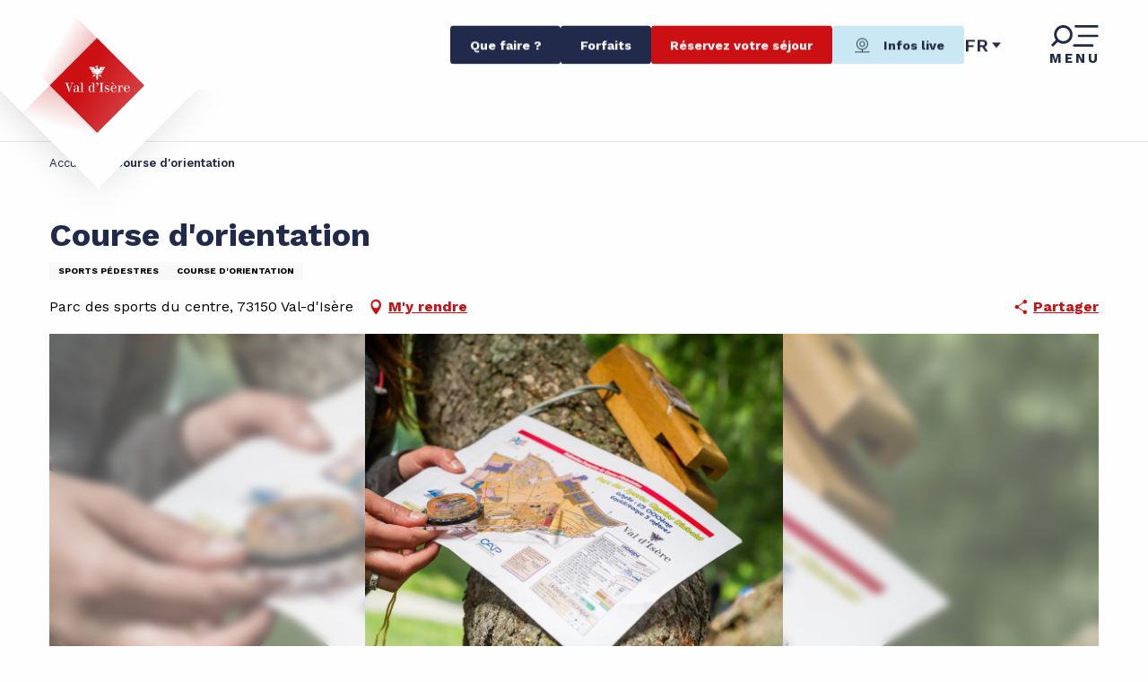

--- FILE ---
content_type: text/html; charset=UTF-8
request_url: https://www.valdisere.com/offres/course-dorientation-val-disere-fr-4227429/
body_size: 48584
content:
<!doctype html>
<html class="no-js" lang="fr-FR"><head><script type="importmap">{"imports":{"jquery":"https:\/\/woody.cloudly.space\/app\/themes\/woody-theme\/src\/lib\/custom\/jquery@3.7.1.min.mjs","highcharts":"https:\/\/woody.cloudly.space\/app\/dist\/valdisere\/addons\/woody-library\/static\/lib\/highcharts-12.1.2\/code\/es-modules\/masters\/highcharts.src.js","woody_library_filter":"https:\/\/woody.cloudly.space\/app\/dist\/valdisere\/addons\/woody-library\/js\/filter.3dd4b7bece.js","woody_library_woody_component":"https:\/\/woody.cloudly.space\/app\/dist\/valdisere\/addons\/woody-library\/js\/modules\/components\/woody-component.f868fc8be0.mjs","woody_library_woody_controller":"https:\/\/woody.cloudly.space\/app\/dist\/valdisere\/addons\/woody-library\/js\/modules\/controllers\/woody-controller.2db0174bdc.mjs","woody_library_summary_map_manager":"https:\/\/woody.cloudly.space\/app\/dist\/valdisere\/addons\/woody-library\/js\/modules\/managers\/summary\/summary-map-manager.84afb4d49a.mjs","woody_library_summary_accordion_manager":"https:\/\/woody.cloudly.space\/app\/dist\/valdisere\/addons\/woody-library\/js\/modules\/managers\/summary\/summary-accordion-manager.9b68213f2a.mjs","woody_library_interactive_svg_component":"https:\/\/woody.cloudly.space\/app\/dist\/valdisere\/addons\/woody-library\/js\/modules\/components\/interactive-svg\/interactive-svg-component.88c1dab784.mjs","woody_library_card_uniq_component":"https:\/\/woody.cloudly.space\/app\/dist\/valdisere\/addons\/woody-library\/js\/modules\/components\/card\/card-uniq-component.c74c472f73.mjs","woody_library_card_toggler_component":"https:\/\/woody.cloudly.space\/app\/dist\/valdisere\/addons\/woody-library\/js\/modules\/components\/card\/card-toggler-component.077fbca673.mjs","woody_library_card_slider_component":"https:\/\/woody.cloudly.space\/app\/dist\/valdisere\/addons\/woody-library\/js\/modules\/components\/card\/card-slider-component.1fcbe821ee.mjs","woody_library_card_map_slider_component":"https:\/\/woody.cloudly.space\/app\/dist\/valdisere\/addons\/woody-library\/js\/modules\/components\/card\/card-map-slider-component.mjs","woody_library_card_map_manager":"https:\/\/woody.cloudly.space\/app\/dist\/valdisere\/addons\/woody-library\/js\/modules\/managers\/card\/card-map-manager.aa96fe0af2.mjs","woody_library_summary_controller":"https:\/\/woody.cloudly.space\/app\/dist\/valdisere\/addons\/woody-library\/js\/modules\/controllers\/summary\/summary-controller.56dc30afe7.mjs","woody_library_focus_controller":"https:\/\/woody.cloudly.space\/app\/dist\/valdisere\/addons\/woody-library\/js\/modules\/controllers\/focus\/focus-controller.779736d3ae.mjs","woody_library_focus_map_controller":"https:\/\/woody.cloudly.space\/app\/dist\/valdisere\/addons\/woody-library\/js\/modules\/controllers\/focus\/focus-map-controller.fa756137c4.mjs","woody_library_focus_svg_controller":"https:\/\/woody.cloudly.space\/app\/dist\/valdisere\/addons\/woody-library\/js\/modules\/controllers\/focus\/focus-svg-controller.e0e66f5917.mjs","woody_library_get_there_link_component":"https:\/\/woody.cloudly.space\/app\/dist\/valdisere\/addons\/woody-library\/js\/modules\/components\/get-there\/get-there-link-component.236c7b036d.mjs","woody_library_reveal_component":"https:\/\/woody.cloudly.space\/app\/dist\/valdisere\/addons\/woody-library\/js\/modules\/components\/reveal\/reveal-component.ae2427d122.mjs","woody_addon_touristicmaps_utils":"https:\/\/woody.cloudly.space\/app\/dist\/valdisere\/addons\/woody-addon-touristicmaps\/js\/utils\/woody-addon-touristicmaps-utils.7b4d5b3788.mjs","woody_addon_touristicmaps_map_manager":"https:\/\/woody.cloudly.space\/app\/dist\/valdisere\/addons\/woody-addon-touristicmaps\/js\/managers\/woody-addon-touristicmaps-map-manager.25def4f386.mjs","woody_addon_touristicmaps_map_component":"https:\/\/woody.cloudly.space\/app\/dist\/valdisere\/addons\/woody-addon-touristicmaps\/js\/components\/woody-addon-touristicmaps-map-component.3be29cb99e.mjs","woody_addon_touristicmaps_map_control":"https:\/\/woody.cloudly.space\/app\/dist\/valdisere\/addons\/woody-addon-touristicmaps\/js\/controls\/woody-addon-touristicmaps-map-control.3ad63029a2.mjs","woody_addon_touristicmaps_center_france_map_control":"https:\/\/woody.cloudly.space\/app\/dist\/valdisere\/addons\/woody-addon-touristicmaps\/js\/controls\/woody-addon-touristicmaps-center-france-map-control.bfd154a095.mjs","woody_addon_touristicmaps_search_city_map_control":"https:\/\/woody.cloudly.space\/app\/dist\/valdisere\/addons\/woody-addon-touristicmaps\/js\/controls\/woody-addon-touristicmaps-search-city-map-control.c837cfe0f5.mjs","woody_scrollytelling_controller":"https:\/\/woody.cloudly.space\/app\/dist\/valdisere\/addons\/woody-addon-scrollytelling\/js\/controllers\/woody-scrollytelling-controller.b0b3becd69.mjs","woody_scrollytelling_menu_controller":"https:\/\/woody.cloudly.space\/app\/dist\/valdisere\/addons\/woody-addon-scrollytelling\/js\/controllers\/woody-scrollytelling-menu-controller.50cfce8b7a.mjs","woody_scrollytelling_group_controller":"https:\/\/woody.cloudly.space\/app\/dist\/valdisere\/addons\/woody-addon-scrollytelling\/js\/controllers\/woody-scrollytelling-group-controller.893fc29d3a.mjs","woody_addon_roadbook_global":"https:\/\/woody.cloudly.space\/app\/dist\/valdisere\/addons\/woody-addon-roadbook\/js\/woody-addon-roadbook-global.bac59b597b.mjs","woody_addon_roadbook_elements":"https:\/\/woody.cloudly.space\/app\/dist\/valdisere\/addons\/woody-addon-roadbook\/js\/woody-addon-roadbook-elements.1ebf10e34f.mjs","woody_addon_roadbook_tools":"https:\/\/woody.cloudly.space\/app\/dist\/valdisere\/addons\/woody-addon-roadbook\/js\/woody-addon-roadbook-tools.4c62973343.mjs","woody_addon_roadbook_feed":"https:\/\/woody.cloudly.space\/app\/dist\/valdisere\/addons\/woody-addon-roadbook\/js\/woody-addon-roadbook-feed.9eef3d6cdb.mjs","woody_addon_roadbook_front":"https:\/\/woody.cloudly.space\/app\/dist\/valdisere\/addons\/woody-addon-roadbook\/js\/woody-addon-roadbook-front.e97c97cdf2.mjs","woody_addon_roadbook_django":"https:\/\/woody.cloudly.space\/app\/dist\/valdisere\/addons\/woody-addon-roadbook\/js\/woody-addon-roadbook-django.d8fae5bb70.mjs","woody_roadbook_sheet_list_controller":"https:\/\/woody.cloudly.space\/app\/dist\/valdisere\/addons\/woody-addon-roadbook\/js\/controllers\/woody-roadbook-sheet-list-controller.a3aea218c2.mjs","woody_roadbook_map_global_controller":"https:\/\/woody.cloudly.space\/app\/dist\/valdisere\/addons\/woody-addon-roadbook\/js\/controllers\/woody-roadbook-map-global-controller.ca5ca46b9e.mjs","woody_hawwwai_itinerary_elevation_chart_component":"https:\/\/woody.cloudly.space\/app\/dist\/valdisere\/addons\/woody-addon-hawwwai\/js\/components\/woody-hawwwai-itinerary-elevation-chart-component.1b7e9b6c9a.mjs","woody_hawwwai_itinerary_reveal_controller":"https:\/\/woody.cloudly.space\/app\/dist\/valdisere\/addons\/woody-addon-hawwwai\/js\/controllers\/woody-hawwwai-itinerary-reveal-controller.2d8a9d49dc.mjs","woody_hawwwai_itinerary_reveal_toggler_controller":"https:\/\/woody.cloudly.space\/app\/dist\/valdisere\/addons\/woody-addon-hawwwai\/js\/controllers\/woody-hawwwai-itinerary-reveal-toggler-controller.26149551a6.mjs","woody_hawwwai_itinerary_pois_controller":"https:\/\/woody.cloudly.space\/app\/dist\/valdisere\/addons\/woody-addon-hawwwai\/js\/controllers\/woody-hawwwai-itinerary-pois-controller.2dce389938.mjs","woody_lib_utils":"https:\/\/woody.cloudly.space\/app\/dist\/valdisere\/addons\/woody-lib-utils\/js\/woody-lib-utils.93266841fa.mjs","woody_addon_search_engine_component":"https:\/\/woody.cloudly.space\/app\/dist\/valdisere\/addons\/woody-addon-search\/js\/components\/woody-addon-search-engine-component.dc802f6a63.mjs","woody_addon_search_main":"https:\/\/woody.cloudly.space\/app\/dist\/valdisere\/addons\/woody-addon-search\/js\/woody-addon-search-main.6ea2fe98ba.mjs","woody_addon_search_engine_input_component":"https:\/\/woody.cloudly.space\/app\/dist\/valdisere\/addons\/woody-addon-search\/js\/components\/woody-addon-search-engine-input-component.1e6a90e877.mjs","woody_addon_search_engine_input_dropdown_component":"https:\/\/woody.cloudly.space\/app\/dist\/valdisere\/addons\/woody-addon-search\/js\/components\/woody-addon-search-engine-input-dropdown-component.c7e89a83ab.mjs","woody_addon_search_engine_filters_component":"https:\/\/woody.cloudly.space\/app\/dist\/valdisere\/addons\/woody-addon-search\/js\/components\/woody-addon-search-engine-filters-component.cc5fa80115.mjs","woody_addon_search_engine_results_component":"https:\/\/woody.cloudly.space\/app\/dist\/valdisere\/addons\/woody-addon-search\/js\/components\/woody-addon-search-engine-results-component.7fe4b9df50.mjs","woody_addon_search_data_controller":"https:\/\/woody.cloudly.space\/app\/dist\/valdisere\/addons\/woody-addon-search\/js\/controllers\/woody-addon-search-data-controller.a95f731a76.mjs","fuse.js":"https:\/\/woody.cloudly.space\/app\/dist\/valdisere\/addons\/woody-addon-search\/static\/js\/fuse-v6.4.1\/fuse.esm.min.js","woody_addon_devtools_main":"https:\/\/woody.cloudly.space\/app\/dist\/valdisere\/addons\/woody-addon-devtools\/js\/woody-addon-devtools-main.5ef617cfdb.mjs","woody_addon_devtools_tools":"https:\/\/woody.cloudly.space\/app\/dist\/valdisere\/addons\/woody-addon-devtools\/js\/woody-addon-devtools-tools.54d58a68c5.mjs","woody_addon_devtools_color_palette":"https:\/\/woody.cloudly.space\/app\/dist\/valdisere\/addons\/woody-addon-devtools\/js\/woody-addon-devtools-color-palette.a8a41da40b.mjs","woody_addon_devtools_style_shift":"https:\/\/woody.cloudly.space\/app\/dist\/valdisere\/addons\/woody-addon-devtools\/js\/woody-addon-devtools-style-shift.c4f6081742.mjs","woody_addon_devtools_fake_touristic_sheet":"https:\/\/woody.cloudly.space\/app\/dist\/valdisere\/addons\/woody-addon-devtools\/js\/woody-addon-devtools-fake-touristic-sheet.2cb516cd17.mjs","woody_addon_circuits_component":"https:\/\/woody.cloudly.space\/app\/dist\/valdisere\/addons\/woody-addon-circuits\/js\/components\/woody-addon-circuits-component.4a6e8f9880.mjs","woody_addon_circuits_day_component":"https:\/\/woody.cloudly.space\/app\/dist\/valdisere\/addons\/woody-addon-circuits\/js\/components\/woody-addon-circuits-day-component.1b03859ec2.mjs","woody_addon_circuits_day_map_manager":"https:\/\/woody.cloudly.space\/app\/dist\/valdisere\/addons\/woody-addon-circuits\/js\/managers\/woody-addon-circuits-day-map-manager.b4b2246a61.mjs","woody_addon_campaigns_blocks":"https:\/\/woody.cloudly.space\/app\/dist\/valdisere\/addons\/woody-addon-claims\/js\/woody-addon-campaigns-blocks.cd7b0fdfb1.mjs","woody_addon_claims_blocks":"https:\/\/woody.cloudly.space\/app\/dist\/valdisere\/addons\/woody-addon-claims\/js\/woody-addon-claims-blocks.d6b0ec349c.mjs","woody_addon_favorites_tools":"https:\/\/woody.cloudly.space\/app\/dist\/valdisere\/addons\/woody-addon-favorites\/js\/woody-addon-favorites-tools.493a0ea33a.mjs","woody_addon_favorites_btn":"https:\/\/woody.cloudly.space\/app\/dist\/valdisere\/addons\/woody-addon-favorites\/js\/woody-addon-favorites-btn.371d024552.mjs","woody_addon_favorites_cart":"https:\/\/woody.cloudly.space\/app\/dist\/valdisere\/addons\/woody-addon-favorites\/js\/woody-addon-favorites-cart.76fc575ef3.mjs","woody_addon_favorites_sections":"https:\/\/woody.cloudly.space\/app\/dist\/valdisere\/addons\/woody-addon-favorites\/js\/woody-addon-favorites-sections.3c8fc8f133.mjs","woody_addon_snowflake_main":"https:\/\/woody.cloudly.space\/app\/dist\/valdisere\/addons\/woody-addon-snowflake\/js\/woody-addon-snowflake-main.mjs","woody_addon_snowflake_circular_progress_bar":"https:\/\/woody.cloudly.space\/app\/dist\/valdisere\/addons\/woody-addon-snowflake\/js\/woody-addon-snowflake-circular-progress-bar.c8f33544fd.mjs","woody_addon_snowflake_zone_display":"https:\/\/woody.cloudly.space\/app\/dist\/valdisere\/addons\/woody-addon-snowflake\/js\/woody-addon-snowflake-zone-display.cfb6cf6a7d.mjs","woody_addon_snowflake_sector_cards_collapse":"https:\/\/woody.cloudly.space\/app\/dist\/valdisere\/addons\/woody-addon-snowflake\/js\/woody-addon-snowflake-sector-cards-collapse.8e4f2db956.mjs","woody_addon_snowflake_update_overall":"https:\/\/woody.cloudly.space\/app\/dist\/valdisere\/addons\/woody-addon-snowflake\/js\/woody-addon-snowflake-update-overall.1150a14cf0.mjs","woody_addon_snowflake_weather_update":"https:\/\/woody.cloudly.space\/app\/dist\/valdisere\/addons\/woody-addon-snowflake\/js\/woody-addon-snowflake-weather-update.67579062db.mjs","woody_addon_webcam_main":"https:\/\/woody.cloudly.space\/app\/dist\/valdisere\/addons\/woody-addon-webcam\/js\/woody-addon-webcam-main.faecf12c14.mjs"}}</script><title>Course d’orientation (Val-d’Isère) | Val d’Isère : Station de ski Alpes et sports d’hiver</title><script>window.globals={"ancestors":{"chapter1":"Offres SIT","chapter2":"ASC - Course d\u2019orientation (Val-d\u2019Is\u00e8re) 4227429","chapter3":null},"current_lang":"fr","current_locale":"fr","current_locale_region":"fr_FR","env":"prod","languages":["fr","en","it"],"post_id":8259,"post_image":"https:\/\/api.cloudly.space\/resize\/crop\/1200\/627\/60\/aHR0cHM6Ly9zdGF0aWMuYXBpZGFlLXRvdXJpc21lLmNvbS9maWxlc3RvcmUvb2JqZXRzLXRvdXJpc3RpcXVlcy9pbWFnZXMvMTM2LzUwLzMxNzMyMzYwLmpwZw==\/image.jpg","post_title":"ASC - Course d\u2019orientation (Val-d\u2019Is\u00e8re) 4227429","post_type":"touristic_sheet","post_modified":"2026-01-22 10:18:01+01:00","sheet_id":4227429,"sheet_current_aspect":"standard","site_key":"valdisere","tags":{"places":[],"seasons":[],"themes":[],"targets":[]},"woody_options_pages":{"search_url":46,"disqus_instance_url":"","weather_url":759,"favorites_url":0},"search":{"api":{"uri":"https:\/\/api.tourism-system.com\/v2\/woody\/search\/fr\/v2","args":{"size":15,"threshold":0.5}}},"tmaps":{"url_api":"https:\/\/api.touristicmaps.com\/lib\/mod.mjs","url_api_lazy":"https:\/\/api.touristicmaps.com\/lib\/lazy.mjs"},"hawwwai":{"sheet_options":{"nearby_distance_max":"10000"}}}</script><script>(function(e){e.eskalad=e.eskalad?e.eskalad:[],e.eskalad.product="woody",e.eskalad.site_key=e.globals.site_key!==void 0?e.globals.site_key:"empty",e.eskalad.timestamp=l("eskalad_timestamp"),e.eskalad.timestamp==null&&(e.eskalad.timestamp=Math.floor(Date.now()/1e3),s("eskalad_timestamp",e.eskalad.timestamp)),e.eskalad.cid=l("eskalad_cid"),e.eskalad.cid==null&&e.eskalad.timestamp!==void 0&&(e.eskalad.cid=e.eskalad.timestamp,c()),e.eskalad.ga_consent=!0;function c(){e.eskalad.cid.toString().search("\\.")<=0&&fetch("/api/clientid").then(a=>a.json()).then(a=>{a.cid!==void 0&&(e.eskalad.cid=a.cid+"."+e.eskalad.cid,s("eskalad_cid",e.eskalad.cid))}).catch(function(a){console.error("Eskalad fetch: "+a.message)})}function l(a){if(e.localStorage!==void 0&&e.localStorage)try{let t=e.localStorage.getItem(a);return t=t==null||isNaN(t)||t==null||t==""?void 0:t,t}catch(t){console.error(["[ESKALAD]",t])}}function s(a,t){if(e.localStorage!==void 0&&e.localStorage)try{e.localStorage.removeItem(a),e.localStorage.setItem(a,t)}catch(d){console.error(["[ESKALAD]",d])}}})(window);
</script><script src="https://cache.consentframework.com/js/pa/32284/c/380lE/stub" referrerpolicy="origin" charset="utf-8"></script><script src="https://choices.consentframework.com/js/pa/32284/c/380lE/cmp" referrerpolicy="origin" charset="utf-8" async></script><script>document.addEventListener("DOMContentLoaded",function(){document.querySelectorAll("a[href='#consentframework'],a[href='#cmp']").forEach(function(e){e.removeAttribute("target");e.setAttribute("href","javascript:window.Sddan.cmp.displayUI();")})});</script><link rel="preconnect" href="https://cache.consentframework.com" crossorigin><link rel="preconnect" href="https://choices.consentframework.com" crossorigin><link rel="preconnect" href="https://fonts.gstatic.com" crossorigin><link rel="preconnect" href="https://fonts.googleapis.com" crossorigin><link rel="preconnect" href="https://www.googletagmanager.com" crossorigin><link rel="preconnect" href="https://woody.cloudly.space" crossorigin><link rel="preconnect" href="https://api.cloudly.space" crossorigin><script>window.dataLayer=window.dataLayer?window.dataLayer:[];window.dataLayer.push({"event":"globals","data":{"env":"prod","site_key":"valdisere","page":{"id_page":8259,"name":"ASC &#8211; Course d&rsquo;orientation (Val-d&rsquo;Is\u00e8re) #4227429","page_type":"touristic_sheet","tags":{"places":[],"seasons":[],"themes":[],"targets":[]}},"lang":"fr","rdbk":{"enable":false},"sheet":{"id_sheet":4227429,"id_sit":"sitra2i-VALDISERE--STANDARD-6538075","id_reservation":null,"name":"Course d'orientation - Val-d'Is\u00e8re","type":"Activit\u00e9s sportives et culturelles","bordereau":"ASC","city":"Val-d'Is\u00e8re"}}});</script><script>(function(w,d,s,l,i) { w[l]=w[l]||[]; w[l].push({ 'gtm.start': new Date().getTime(),event: 'gtm.js' }); var f=d.getElementsByTagName(s)[0], j=d.createElement(s),dl=l!='dataLayer'? '&l='+l:''; j.async=true; j.src='https://www.googletagmanager.com/gtm.js?id='+i+dl; f.parentNode.insertBefore(j,f); })(window,document,'script','dataLayer','GTM-KRG979Z');</script><link rel="canonical" href="https://www.valdisere.com/offres/course-dorientation-val-disere-fr-4227429/"/><meta charset="UTF-8"/><meta http-equiv="X-UA-Compatible" content="IE=edge"/><meta name="generator" content="Raccourci Agency - WP"/><meta name="viewport" content="width=device-width,initial-scale=1"/><meta name="robots" content="max-snippet:-1, max-image-preview:large, max-video-preview:-1"/><meta property="og:type" content="website"/><meta property="og:url" content="https://www.valdisere.com/offres/course-dorientation-val-disere-fr-4227429/"/><meta name="twitter:card" content="summary"/><meta property="og:site_name" content="Val d’Isère : Station de ski Alpes et sports d’hiver"/><meta property="og:locale" content="fr_FR"/><meta property="og:locale:alternate" content="en_GB"/><meta property="og:locale:alternate" content="it_IT"/><meta name="description" property="og:description" content="Carte en main, partez à l’aventure à Val d’Isère en suivant des parcours d’orientation variés, accessibles à tous les niveaux. Un bon moyen de tester votre sens de l’orientation en pleine nature !"/><meta property="og:title" content="Course d'orientation - Val-d'Isère"/><meta name="twitter:title" content="Course d'orientation - Val-d'Isère"/><meta name="twitter:description" content="Carte en main, partez à l’aventure à Val d’Isère en suivant des parcours d’orientation variés, accessibles à tous les niveaux. Un bon moyen de tester votre sens de l’orientation en pleine nature !"/><meta name="format-detection" content="telephone=no"/><meta property="og:image" content="https://api.cloudly.space/resize/crop/1200/627/60/aHR0cHM6Ly9zdGF0aWMuYXBpZGFlLXRvdXJpc21lLmNvbS9maWxlc3RvcmUvb2JqZXRzLXRvdXJpc3RpcXVlcy9pbWFnZXMvMTM2LzUwLzMxNzMyMzYwLmpwZw==/image.jpg"/><meta name="twitter:image" content="https://api.cloudly.space/resize/crop/1024/512/60/aHR0cHM6Ly9zdGF0aWMuYXBpZGFlLXRvdXJpc21lLmNvbS9maWxlc3RvcmUvb2JqZXRzLXRvdXJpc3RpcXVlcy9pbWFnZXMvMTM2LzUwLzMxNzMyMzYwLmpwZw==/image.jpg"/><meta name="thumbnail" content="https://api.cloudly.space/resize/crop/1200/1200/60/aHR0cHM6Ly9zdGF0aWMuYXBpZGFlLXRvdXJpc21lLmNvbS9maWxlc3RvcmUvb2JqZXRzLXRvdXJpc3RpcXVlcy9pbWFnZXMvMTM2LzUwLzMxNzMyMzYwLmpwZw==/image.jpg"/><script type="application/ld+json" class="woody-schema-graph">{"@context":"https:\/\/schema.org","@graph":[{"@type":"WebSite","url":"https:\/\/www.valdisere.com","name":"Val d\u2019Is\u00e8re : Station de ski Alpes et sports d\u2019hiver","description":"D\u00e9couvrez Val d&#039;Is\u00e8re, une station de ski en Savoie dans les Alpes. Profitez d&#039;un immense domaine skiable et du charme d&#039;un village savoyard typique. L&#039;\u00e9t\u00e9, go\u00fbtez aux multiples randonn\u00e9es offertes par le Parc national de la Vanoise.","potentialAction":[{"@type":"SearchAction","target":"https:\/\/www.valdisere.com\/recherche\/?query={search_term_string}","query-input":"required name=search_term_string"}]},{"@type":"WebPage","url":"https:\/\/www.valdisere.com\/offres\/course-dorientation-val-disere-fr-4227429\/","headline":"ASC \u2013 Course d\u2019orientation (Val-d\u2019Is\u00e8re) #4227429 | Val d\u2019Is\u00e8re : Station de ski Alpes et sports d\u2019hiver","inLanguage":"fr-FR","datePublished":"2026-01-22 09:18:01","dateModified":"2026-01-22 09:18:01","description":"Carte en main, partez \u00e0 l\u2019aventure \u00e0 Val d\u2019Is\u00e8re en suivant des parcours d\u2019orientation vari\u00e9s, accessibles \u00e0 tous les niveaux. Un bon moyen de tester votre sens de l\u2019orientation en pleine nature ! En famille ou entre amis, la course d\u2019orientation est une activit\u00e9 immersive qui stimule la r\u00e9flexion, le sens de l\u2019observation et l\u2019esprit d\u2019\u00e9quipe.Deux parcours au choix : initiation ou perfectionnement.Partez \u00e0 la d\u00e9couverte de Val d\u2019Is\u00e8re sous un autre angle, quel que soit votre niveau."},{"@type":"LocalBusiness","name":"Course d'orientation","description":"Carte en main, partez \u00e0 l\u2019aventure \u00e0 Val d\u2019Is\u00e8re en suivant des parcours d\u2019orientation vari\u00e9s, accessibles \u00e0 tous les niveaux. Un bon moyen de tester votre sens de l\u2019orientation en pleine nature ! En famille ou entre amis, la course d\u2019orientation est une activit\u00e9 immersive qui stimule la r\u00e9flexion, le sens de l\u2019observation et l\u2019esprit d\u2019\u00e9quipe.Deux parcours au choix : initiation ou perfectionnement.Partez \u00e0 la d\u00e9couverte de Val d\u2019Is\u00e8re sous un autre angle, quel que soit votre niveau.","url":"https:\/\/www.valdisere.com\/offres\/course-dorientation-val-disere-fr-4227429\/","geo":{"@type":"GeoCoordinates","latitude":"45.447000","longitude":"6.977640"},"address":{"@type":"PostalAddress","streetAddress":"Parc des sports du centre","addressLocality":"Val-d'Is\u00e8re","postalCode":"73150","addressCountry":"FRANCE"},"location":{"@type":"Place","name":"Adresse","address":{"@type":"PostalAddress","streetAddress":"Parc des sports du centre","addressLocality":"Val-d'Is\u00e8re","postalCode":"73150","addressCountry":"FRANCE"},"geo":{"@type":"GeoCoordinates","latitude":"45.447000","longitude":"6.977640"}},"paymentAccepted":"Carte bancaire\/cr\u00e9dit, Ch\u00e8que, Ch\u00e8que-Vacances Classic, Esp\u00e8ces, Paiement sans contact, Apple Pay","telephone":["+33 6 23 04 46 58","+33 4 79 04 26 01"],"image":["https:\/\/static.apidae-tourisme.com\/filestore\/objets-touristiques\/images\/136\/50\/31732360.jpg"]}]}</script><style>img:is([sizes="auto" i], [sizes^="auto," i]) { contain-intrinsic-size: 3000px 1500px }</style><link rel="alternate" href="https://www.valdisere.com/offres/course-dorientation-val-disere-fr-4227429/" hreflang="fr" /><link rel="alternate" href="https://www.valdisere.com/en/offres/orienteering-val-disere-en-4227429/" hreflang="en" /><link rel="alternate" href="https://www.valdisere.com/it/offerte/orientamento-val-disere-it-4227429/" hreflang="it" /><script>
window._wpemojiSettings = {"baseUrl":"https:\/\/s.w.org\/images\/core\/emoji\/16.0.1\/72x72\/","ext":".png","svgUrl":"https:\/\/s.w.org\/images\/core\/emoji\/16.0.1\/svg\/","svgExt":".svg","source":{"concatemoji":"https:\/\/www.valdisere.com\/wp\/wp-includes\/js\/wp-emoji-release.min.js?ver=6.8.2"}};
/*! This file is auto-generated */
!function(s,n){var o,i,e;function c(e){try{var t={supportTests:e,timestamp:(new Date).valueOf()};sessionStorage.setItem(o,JSON.stringify(t))}catch(e){}}function p(e,t,n){e.clearRect(0,0,e.canvas.width,e.canvas.height),e.fillText(t,0,0);var t=new Uint32Array(e.getImageData(0,0,e.canvas.width,e.canvas.height).data),a=(e.clearRect(0,0,e.canvas.width,e.canvas.height),e.fillText(n,0,0),new Uint32Array(e.getImageData(0,0,e.canvas.width,e.canvas.height).data));return t.every(function(e,t){return e===a[t]})}function u(e,t){e.clearRect(0,0,e.canvas.width,e.canvas.height),e.fillText(t,0,0);for(var n=e.getImageData(16,16,1,1),a=0;a<n.data.length;a++)if(0!==n.data[a])return!1;return!0}function f(e,t,n,a){switch(t){case"flag":return n(e,"\ud83c\udff3\ufe0f\u200d\u26a7\ufe0f","\ud83c\udff3\ufe0f\u200b\u26a7\ufe0f")?!1:!n(e,"\ud83c\udde8\ud83c\uddf6","\ud83c\udde8\u200b\ud83c\uddf6")&&!n(e,"\ud83c\udff4\udb40\udc67\udb40\udc62\udb40\udc65\udb40\udc6e\udb40\udc67\udb40\udc7f","\ud83c\udff4\u200b\udb40\udc67\u200b\udb40\udc62\u200b\udb40\udc65\u200b\udb40\udc6e\u200b\udb40\udc67\u200b\udb40\udc7f");case"emoji":return!a(e,"\ud83e\udedf")}return!1}function g(e,t,n,a){var r="undefined"!=typeof WorkerGlobalScope&&self instanceof WorkerGlobalScope?new OffscreenCanvas(300,150):s.createElement("canvas"),o=r.getContext("2d",{willReadFrequently:!0}),i=(o.textBaseline="top",o.font="600 32px Arial",{});return e.forEach(function(e){i[e]=t(o,e,n,a)}),i}function t(e){var t=s.createElement("script");t.src=e,t.defer=!0,s.head.appendChild(t)}"undefined"!=typeof Promise&&(o="wpEmojiSettingsSupports",i=["flag","emoji"],n.supports={everything:!0,everythingExceptFlag:!0},e=new Promise(function(e){s.addEventListener("DOMContentLoaded",e,{once:!0})}),new Promise(function(t){var n=function(){try{var e=JSON.parse(sessionStorage.getItem(o));if("object"==typeof e&&"number"==typeof e.timestamp&&(new Date).valueOf()<e.timestamp+604800&&"object"==typeof e.supportTests)return e.supportTests}catch(e){}return null}();if(!n){if("undefined"!=typeof Worker&&"undefined"!=typeof OffscreenCanvas&&"undefined"!=typeof URL&&URL.createObjectURL&&"undefined"!=typeof Blob)try{var e="postMessage("+g.toString()+"("+[JSON.stringify(i),f.toString(),p.toString(),u.toString()].join(",")+"));",a=new Blob([e],{type:"text/javascript"}),r=new Worker(URL.createObjectURL(a),{name:"wpTestEmojiSupports"});return void(r.onmessage=function(e){c(n=e.data),r.terminate(),t(n)})}catch(e){}c(n=g(i,f,p,u))}t(n)}).then(function(e){for(var t in e)n.supports[t]=e[t],n.supports.everything=n.supports.everything&&n.supports[t],"flag"!==t&&(n.supports.everythingExceptFlag=n.supports.everythingExceptFlag&&n.supports[t]);n.supports.everythingExceptFlag=n.supports.everythingExceptFlag&&!n.supports.flag,n.DOMReady=!1,n.readyCallback=function(){n.DOMReady=!0}}).then(function(){return e}).then(function(){var e;n.supports.everything||(n.readyCallback(),(e=n.source||{}).concatemoji?t(e.concatemoji):e.wpemoji&&e.twemoji&&(t(e.twemoji),t(e.wpemoji)))}))}((window,document),window._wpemojiSettings);
</script><link rel='preload' as='style' onload='this.onload=null;this.rel="stylesheet"' id='addon-search-stylesheet-css' href='https://woody.cloudly.space/app/dist/valdisere/addons/woody-addon-search/css/woody-addon-search.3c0e3d2c84.css?ver=3.1.32' media='screen' /><noscript><link rel='stylesheet' id='addon-search-stylesheet-css' href='https://woody.cloudly.space/app/dist/valdisere/addons/woody-addon-search/css/woody-addon-search.3c0e3d2c84.css?ver=3.1.32' media='screen' /></noscript><link rel='preload' as='style' onload='this.onload=null;this.rel="stylesheet"' id='addon-touristicmaps-stylesheet-css' href='https://woody.cloudly.space/app/dist/valdisere/addons/woody-addon-touristicmaps/css/woody-addon-touristicmaps.42aea2a6d2.css?ver=2.0.19' media='all' /><noscript><link rel='stylesheet' id='addon-touristicmaps-stylesheet-css' href='https://woody.cloudly.space/app/dist/valdisere/addons/woody-addon-touristicmaps/css/woody-addon-touristicmaps.42aea2a6d2.css?ver=2.0.19' media='all' /></noscript><link rel='preload' as='style' onload='this.onload=null;this.rel="stylesheet"' id='addon-scrollytelling-stylesheet-css' href='https://woody.cloudly.space/app/dist/valdisere/addons/woody-addon-scrollytelling/css/woody-addon-scrollytelling.ee9d3e51fb.css?ver=1.0.32' media='all' /><noscript><link rel='stylesheet' id='addon-scrollytelling-stylesheet-css' href='https://woody.cloudly.space/app/dist/valdisere/addons/woody-addon-scrollytelling/css/woody-addon-scrollytelling.ee9d3e51fb.css?ver=1.0.32' media='all' /></noscript><link rel='preload' as='style' onload='this.onload=null;this.rel="stylesheet"' id='addon-hawwwai-stylesheet-css' href='https://woody.cloudly.space/app/dist/valdisere/addons/woody-addon-hawwwai/css/front/woody-addon-hawwwai.ebf78ef83d.css?ver=3.4.108' media='all' /><noscript><link rel='stylesheet' id='addon-hawwwai-stylesheet-css' href='https://woody.cloudly.space/app/dist/valdisere/addons/woody-addon-hawwwai/css/front/woody-addon-hawwwai.ebf78ef83d.css?ver=3.4.108' media='all' /></noscript><link rel='preload' as='style' onload='this.onload=null;this.rel="stylesheet"' id='addon-hawwwai-stylesheet-iti-css' href='https://woody.cloudly.space/app/dist/valdisere/addons/woody-addon-hawwwai/css/front/woody-addon-hawwwai-iti.551a3c1b6d.css?ver=3.4.108' media='all' /><noscript><link rel='stylesheet' id='addon-hawwwai-stylesheet-iti-css' href='https://woody.cloudly.space/app/dist/valdisere/addons/woody-addon-hawwwai/css/front/woody-addon-hawwwai-iti.551a3c1b6d.css?ver=3.4.108' media='all' /></noscript><link rel='preload' as='style' onload='this.onload=null;this.rel="stylesheet"' id='addon-campaigns-stylesheet-css' href='https://woody.cloudly.space/app/dist/valdisere/addons/woody-addon-claims/css/woody-addon-campaigns.1a1f82fdef.css' media='all' /><noscript><link rel='stylesheet' id='addon-campaigns-stylesheet-css' href='https://woody.cloudly.space/app/dist/valdisere/addons/woody-addon-claims/css/woody-addon-campaigns.1a1f82fdef.css' media='all' /></noscript><link rel='preload' as='style' onload='this.onload=null;this.rel="stylesheet"' id='addon-snowflake-stylesheet-css' href='https://woody.cloudly.space/app/dist/valdisere/addons/woody-addon-snowflake/css/woody-addon-snowflake.d04107228b.css' media='all' /><noscript><link rel='stylesheet' id='addon-snowflake-stylesheet-css' href='https://woody.cloudly.space/app/dist/valdisere/addons/woody-addon-snowflake/css/woody-addon-snowflake.d04107228b.css' media='all' /></noscript><link rel='stylesheet' id='swiper-style-main-css' href='https://woody.cloudly.space/app/dist/valdisere/static/swiper/swiper-bundle.min.css?ver=12.0.2' media='screen' /><link rel='preload' as='style' onload='this.onload=null;this.rel="stylesheet"' id='google-font-worksans300400600700displayswap-css' href='https://fonts.googleapis.com/css?family=Work+Sans:300,400,600,700&display=swap' media='all' /><noscript><link rel='stylesheet' id='google-font-worksans300400600700displayswap-css' href='https://fonts.googleapis.com/css?family=Work+Sans:300,400,600,700&display=swap' media='all' /></noscript><link rel='stylesheet' id='main-stylesheet-chunk-0-css' href='https://woody.cloudly.space/app/dist/valdisere/css/main_chunk_1.b5373c7ecd.css' media='screen' /><link rel='stylesheet' id='main-stylesheet-chunk-1-css' href='https://woody.cloudly.space/app/dist/valdisere/css/main_chunk_2.91f045f307.css' media='screen' /><link rel='stylesheet' id='main-stylesheet-chunk-2-css' href='https://woody.cloudly.space/app/dist/valdisere/css/main_chunk_3.cdb12cb451.css' media='screen' /><link rel='stylesheet' id='main-stylesheet-chunk-3-css' href='https://woody.cloudly.space/app/dist/valdisere/css/main_chunk_4.acf0d4a4d3.css' media='screen' /><link rel='preload' as='style' onload='this.onload=null;this.rel="stylesheet"' id='wicon-stylesheet-css' href='https://woody.cloudly.space/app/dist/valdisere/css/wicon.d80138626a.css' media='screen' /><noscript><link rel='stylesheet' id='wicon-stylesheet-css' href='https://woody.cloudly.space/app/dist/valdisere/css/wicon.d80138626a.css' media='screen' /></noscript><link rel='stylesheet' id='print-stylesheet-css' href='https://woody.cloudly.space/app/dist/valdisere/css/print.f6f47df82d.css' media='print' /><script defer src="https://woody.cloudly.space/app/dist/valdisere/addons/woody-addon-search/js/woody-addon-search.3155b7e4dc.js?ver=3.1.32" id="addon-search-javascripts-js"></script><script defer src="https://woody.cloudly.space/app/themes/woody-theme/src/js/static/obf.min.js?ver=2.3.178" id="obf-js"></script><script defer src="https://woody.cloudly.space/app/dist/valdisere/addons/woody-addon-eskalad/js/events/eskalad.c2bde38840.js?ver=6.3.3" id="woody-addon-eskalad-js"></script><script defer src="https://woody.cloudly.space/app/dist/valdisere/addons/woody-addon-eskalad/js/events/eskalad-page.5d2af865c3.js?ver=6.3.3" id="woody-addon-eskalad-page-js"></script><script id="jquery-js-before">
window.siteConfig = {"site_key":"valdisere","login":"public_valdisere_website","password":"9755c54310c93d77f7f885e48e491e1f","token":"YWJjYmE0MWIyNWI5OkVSY0JEZ2hYYmhSVFdRWlFFZ2NSQno1RFZBQkJYQlpjOldGVldWd0lCQlZFREJRRUFVZ1pVVlFjRFYxb0tBQWNOV1FkWFcxQlJBQVE9","mapProviderKeys":{"otmKey":"783cbbcbbdc8fc2d96164bc9fd2572ba579e0f75d9bdf6a81885557c8a3b0ad8","gmKey":"AIzaSyB8Fozhi1FKU8oWYJROw8_FgOCbn3wdrhs"},"api_url":"https:\/\/api.tourism-system.com","api_render_url":"https:\/\/api.tourism-system.com","current_lang":"fr","current_season":null,"languages":["fr","en","it"],"pll_options":{"browser":0,"rewrite":1,"hide_default":1,"force_lang":1,"redirect_lang":1,"media_support":1,"uninstall":0,"sync":["taxonomies"],"post_types":["touristic_sheet","short_link","woody_topic","tourtrip_step","woody_rdbk_leaflets","woody_rdbk_feeds","testimony","profile"],"taxonomies":["themes","places","seasons","targets","expression_category","profile_category","leaflet_category","visitor_category","accommodation_category","mobility_category","channel_category","trip_duration"],"domains":[],"version":"3.5.4","first_activation":1659971479,"media":{"duplicate":0},"default_lang":"fr","previous_version":"3.5.3"}};
window.useLeafletLibrary=1;window.DrupalAngularConfig=window.DrupalAngularConfig || {};window.DrupalAngularConfig.mapProviderKeys={"otmKey":"783cbbcbbdc8fc2d96164bc9fd2572ba579e0f75d9bdf6a81885557c8a3b0ad8","gmKey":"AIzaSyB8Fozhi1FKU8oWYJROw8_FgOCbn3wdrhs"};
</script><script type="module" src="https://woody.cloudly.space/app/themes/woody-theme/src/lib/custom/jquery@3.7.1.min.mjs" id="jquery-js"></script><script defer src="https://woody.cloudly.space/app/themes/woody-theme/src/lib/custom/moment-with-locales@2.22.2.min.js" id="jsdelivr_moment-js"></script><script id="woody-addon-hawwwai-sheet-js-extra">
var __hw = {"SECTIONS.TOURISM.SHEET.PERIODS.TODAY":"Aujourd'hui","SECTIONS.TOURISM.SHEET.PERIODS.HAPPENING":"A lieu","SECTIONS.TOURISM.SHEET.PERIODS.ENDED":"Termin\u00e9","SECTIONS.TOURISM.SHEET.PERIODS.ENDED_FOR_TODAY":"Termin\u00e9 pour aujourd'hui","SECTIONS.TOURISM.SHEET.PERIODS.FROM_TODAY":"\u00c0 partir d'aujourd'hui","SECTIONS.TOURISM.SHEET.PERIODS.FROM":"Du","SECTIONS.TOURISM.SHEET.PERIODS.UNTIL_TODAY":"Aujourd'hui","SECTIONS.TOURISM.SHEET.PERIODS.TO":"jusqu'\u00e0","SECTIONS.TOURISM.SHEET.PERIODS.UNTIL":"au","SECTIONS.TOURISM.SHEET.PERIODS.UNTIL_LONG":"jusqu'au","SECTIONS.TOURISM.SHEET.PERIODS.ON":"Le","SECTIONS.TOURISM.SHEET.PERIODS.OPENED":"Ouvert","SECTIONS.TOURISM.SHEET.PERIODS.CLOSED":"Ferm\u00e9","SECTIONS.TOURISM.SHEET.PERIODS.CLOSEDFORTODAY":"Ferm\u00e9 pour aujourd'hui","SECTIONS.TOURISM.SHEET.PERIODS.UNDEFINED":"Horaires non d\u00e9finis","SECTIONS.TOURISM.SHEET.PERIODS.NOW":"En ce moment","GLOBAL.TIMES.TO":"jusqu'\u00e0"};
</script><script type="module" src="https://woody.cloudly.space/app/dist/valdisere/addons/woody-addon-hawwwai/js/woody-addon-hawwwai-sheet.8b4192203b.mjs?ver=3.4.108" id="woody-addon-hawwwai-sheet-js"></script><script defer src="https://woody.cloudly.space/app/dist/valdisere/static/swiper/swiper-bundle.min.js?ver=12.0.2" id="jsdelivr_swiper-js"></script><script type="module" src="https://woody.cloudly.space/app/dist/valdisere/addons/woody-addon-claims/js/woody-addon-claims.094619d2c3.mjs" id="addon-claims-javascripts-js"></script><script type="module" src="https://woody.cloudly.space/app/dist/valdisere/addons/woody-addon-favorites/js/woody-addon-favorites.c46dfed72b.mjs" id="addon-favorites-javascripts-js"></script><script id="addon-snowflake-javascripts-js-extra">
var WOODY_ADDON_SNOWFLAKE = [];
</script><script defer src="https://woody.cloudly.space/app/dist/valdisere/addons/woody-addon-snowflake/js/woody-addon-snowflake.bd5145fdf6.js?ver=2.1.25" id="addon-snowflake-javascripts-js"></script><script defer src="https://woody.cloudly.space/app/themes/woody-theme/src/lib/npm/flatpickr/dist/flatpickr.min.js?ver=4.5.7" id="jsdelivr_flatpickr-js"></script><script defer src="https://woody.cloudly.space/app/themes/woody-theme/src/lib/npm/flatpickr/dist/l10n/fr.js?ver=4.5.7" id="jsdelivr_flatpickr_l10n-js"></script><script defer src="https://woody.cloudly.space/app/dist/valdisere/addons/woody-addon-webcam/js/woody-addon-webcam.18efb58ff1.js?ver=2.2.1" id="addon-webcam-javascripts-js"></script><script defer src="https://woody.cloudly.space/app/themes/woody-theme/src/lib/custom/nouislider@10.1.0.min.js" id="jsdelivr_nouislider-js"></script><script defer src="https://woody.cloudly.space/app/themes/woody-theme/src/lib/custom/lazysizes@4.1.2.min.js" id="jsdelivr_lazysizes-js"></script><script defer src="https://woody.cloudly.space/app/themes/woody-theme/src/lib/custom/moment-timezone-with-data.min.js" id="jsdelivr_moment_tz-js"></script><script defer src="https://woody.cloudly.space/app/themes/woody-theme/src/lib/custom/js.cookie@2.2.1.min.js" id="jsdelivr_jscookie-js"></script><script defer src="https://woody.cloudly.space/app/themes/woody-theme/src/lib/custom/rellax@1.10.1.min.js" id="jsdelivr_rellax-js"></script><script defer src="https://woody.cloudly.space/app/themes/woody-theme/src/lib/custom/iframeResizer@4.3.7.min.js?ver=4.3.7" id="jsdelivr_iframeresizer-js"></script><script defer src="https://woody.cloudly.space/app/themes/woody-theme/src/lib/npm/plyr/dist/plyr.min.js?ver=3.6.8" id="jsdelivr_plyr-js"></script><script defer src="https://woody.cloudly.space/wp/wp-includes/js/dist/hooks.min.js?ver=4d63a3d491d11ffd8ac6" id="wp-hooks-js"></script><script defer src="https://woody.cloudly.space/wp/wp-includes/js/dist/i18n.min.js?ver=5e580eb46a90c2b997e6" id="wp-i18n-js"></script><script defer src="https://woody.cloudly.space/app/themes/woody-theme/src/js/static/i18n-ltr.min.js?ver=2.3.178" id="wp-i18n-ltr-js"></script><script id="main-modules-js-extra">
var WoodyMainJsModules = {"jquery":{"path":"https:\/\/www.valdisere.com\/app\/themes\/woody-theme\/src\/lib\/custom\/jquery@3.7.1.min.mjs"},"highcharts":{"path":"https:\/\/www.valdisere.com\/app\/dist\/valdisere\/addons\/woody-library\/static\/lib\/highcharts-12.1.2\/code\/es-modules\/masters\/highcharts.src.js"},"woody_library_filter":{"path":"https:\/\/www.valdisere.com\/app\/dist\/valdisere\/addons\/woody-library\/js\/filter.3dd4b7bece.js"},"woody_library_woody_component":{"path":"https:\/\/www.valdisere.com\/app\/dist\/valdisere\/addons\/woody-library\/js\/modules\/components\/woody-component.f868fc8be0.mjs"},"woody_library_woody_controller":{"path":"https:\/\/www.valdisere.com\/app\/dist\/valdisere\/addons\/woody-library\/js\/modules\/controllers\/woody-controller.2db0174bdc.mjs"},"woody_library_summary_map_manager":{"path":"https:\/\/www.valdisere.com\/app\/dist\/valdisere\/addons\/woody-library\/js\/modules\/managers\/summary\/summary-map-manager.84afb4d49a.mjs"},"woody_library_summary_accordion_manager":{"path":"https:\/\/www.valdisere.com\/app\/dist\/valdisere\/addons\/woody-library\/js\/modules\/managers\/summary\/summary-accordion-manager.9b68213f2a.mjs"},"woody_library_interactive_svg_component":{"path":"https:\/\/www.valdisere.com\/app\/dist\/valdisere\/addons\/woody-library\/js\/modules\/components\/interactive-svg\/interactive-svg-component.88c1dab784.mjs","component":"woody-interactive-svg"},"woody_library_card_uniq_component":{"path":"https:\/\/www.valdisere.com\/app\/dist\/valdisere\/addons\/woody-library\/js\/modules\/components\/card\/card-uniq-component.c74c472f73.mjs","component":"woody-card-uniq"},"woody_library_card_toggler_component":{"path":"https:\/\/www.valdisere.com\/app\/dist\/valdisere\/addons\/woody-library\/js\/modules\/components\/card\/card-toggler-component.077fbca673.mjs","component":"woody-card-toggler"},"woody_library_card_slider_component":{"path":"https:\/\/www.valdisere.com\/app\/dist\/valdisere\/addons\/woody-library\/js\/modules\/components\/card\/card-slider-component.1fcbe821ee.mjs","component":"woody-card-slider"},"woody_library_card_map_slider_component":{"path":"https:\/\/www.valdisere.com\/app\/dist\/valdisere\/addons\/woody-library\/js\/modules\/components\/card\/card-map-slider-component.mjs","component":"woody-card-map-slider"},"woody_library_card_map_manager":{"path":"https:\/\/www.valdisere.com\/app\/dist\/valdisere\/addons\/woody-library\/js\/modules\/managers\/card\/card-map-manager.aa96fe0af2.mjs"},"woody_library_summary_controller":{"path":"https:\/\/www.valdisere.com\/app\/dist\/valdisere\/addons\/woody-library\/js\/modules\/controllers\/summary\/summary-controller.56dc30afe7.mjs","controller":"woody_library_summary_controller"},"woody_library_focus_controller":{"path":"https:\/\/www.valdisere.com\/app\/dist\/valdisere\/addons\/woody-library\/js\/modules\/controllers\/focus\/focus-controller.779736d3ae.mjs","controller":"woody_library_focus_controller"},"woody_library_focus_map_controller":{"path":"https:\/\/www.valdisere.com\/app\/dist\/valdisere\/addons\/woody-library\/js\/modules\/controllers\/focus\/focus-map-controller.fa756137c4.mjs","controller":"woody_library_focus_map_controller"},"woody_library_focus_svg_controller":{"path":"https:\/\/www.valdisere.com\/app\/dist\/valdisere\/addons\/woody-library\/js\/modules\/controllers\/focus\/focus-svg-controller.e0e66f5917.mjs","controller":"woody_library_focus_svg_controller"},"woody_library_get_there_link_component":{"path":"https:\/\/www.valdisere.com\/app\/dist\/valdisere\/addons\/woody-library\/js\/modules\/components\/get-there\/get-there-link-component.236c7b036d.mjs","component":"woody-get-there-link"},"woody_library_reveal_component":{"path":"https:\/\/www.valdisere.com\/app\/dist\/valdisere\/addons\/woody-library\/js\/modules\/components\/reveal\/reveal-component.ae2427d122.mjs","component":"woody-reveal"},"woody_addon_touristicmaps_utils":{"path":"https:\/\/www.valdisere.com\/app\/dist\/valdisere\/addons\/woody-addon-touristicmaps\/js\/utils\/woody-addon-touristicmaps-utils.7b4d5b3788.mjs"},"woody_addon_touristicmaps_map_manager":{"path":"https:\/\/www.valdisere.com\/app\/dist\/valdisere\/addons\/woody-addon-touristicmaps\/js\/managers\/woody-addon-touristicmaps-map-manager.25def4f386.mjs"},"woody_addon_touristicmaps_map_component":{"path":"https:\/\/www.valdisere.com\/app\/dist\/valdisere\/addons\/woody-addon-touristicmaps\/js\/components\/woody-addon-touristicmaps-map-component.3be29cb99e.mjs","component":"woody-map"},"woody_addon_touristicmaps_map_control":{"path":"https:\/\/www.valdisere.com\/app\/dist\/valdisere\/addons\/woody-addon-touristicmaps\/js\/controls\/woody-addon-touristicmaps-map-control.3ad63029a2.mjs"},"woody_addon_touristicmaps_center_france_map_control":{"path":"https:\/\/www.valdisere.com\/app\/dist\/valdisere\/addons\/woody-addon-touristicmaps\/js\/controls\/woody-addon-touristicmaps-center-france-map-control.bfd154a095.mjs"},"woody_addon_touristicmaps_search_city_map_control":{"path":"https:\/\/www.valdisere.com\/app\/dist\/valdisere\/addons\/woody-addon-touristicmaps\/js\/controls\/woody-addon-touristicmaps-search-city-map-control.c837cfe0f5.mjs"},"woody_scrollytelling_controller":{"path":"https:\/\/www.valdisere.com\/app\/dist\/valdisere\/addons\/woody-addon-scrollytelling\/js\/controllers\/woody-scrollytelling-controller.b0b3becd69.mjs","controller":"woody_scrollytelling_controller"},"woody_scrollytelling_menu_controller":{"path":"https:\/\/www.valdisere.com\/app\/dist\/valdisere\/addons\/woody-addon-scrollytelling\/js\/controllers\/woody-scrollytelling-menu-controller.50cfce8b7a.mjs","controller":"woody_scrollytelling_menu_controller"},"woody_scrollytelling_group_controller":{"path":"https:\/\/www.valdisere.com\/app\/dist\/valdisere\/addons\/woody-addon-scrollytelling\/js\/controllers\/woody-scrollytelling-group-controller.893fc29d3a.mjs","controller":"woody_scrollytelling_group_controller"},"woody_addon_roadbook_global":{"path":"https:\/\/www.valdisere.com\/app\/dist\/valdisere\/addons\/woody-addon-roadbook\/js\/woody-addon-roadbook-global.bac59b597b.mjs"},"woody_addon_roadbook_elements":{"path":"https:\/\/www.valdisere.com\/app\/dist\/valdisere\/addons\/woody-addon-roadbook\/js\/woody-addon-roadbook-elements.1ebf10e34f.mjs"},"woody_addon_roadbook_tools":{"path":"https:\/\/www.valdisere.com\/app\/dist\/valdisere\/addons\/woody-addon-roadbook\/js\/woody-addon-roadbook-tools.4c62973343.mjs"},"woody_addon_roadbook_feed":{"path":"https:\/\/www.valdisere.com\/app\/dist\/valdisere\/addons\/woody-addon-roadbook\/js\/woody-addon-roadbook-feed.9eef3d6cdb.mjs"},"woody_addon_roadbook_front":{"path":"https:\/\/www.valdisere.com\/app\/dist\/valdisere\/addons\/woody-addon-roadbook\/js\/woody-addon-roadbook-front.e97c97cdf2.mjs"},"woody_addon_roadbook_django":{"path":"https:\/\/www.valdisere.com\/app\/dist\/valdisere\/addons\/woody-addon-roadbook\/js\/woody-addon-roadbook-django.d8fae5bb70.mjs"},"woody_roadbook_sheet_list_controller":{"path":"https:\/\/www.valdisere.com\/app\/dist\/valdisere\/addons\/woody-addon-roadbook\/js\/controllers\/woody-roadbook-sheet-list-controller.a3aea218c2.mjs","controller":"woody_roadbook_sheet_list_controller"},"woody_roadbook_map_global_controller":{"path":"https:\/\/www.valdisere.com\/app\/dist\/valdisere\/addons\/woody-addon-roadbook\/js\/controllers\/woody-roadbook-map-global-controller.ca5ca46b9e.mjs","controller":"woody_roadbook_map_global_controller"},"woody_hawwwai_itinerary_elevation_chart_component":{"path":"https:\/\/www.valdisere.com\/app\/dist\/valdisere\/addons\/woody-addon-hawwwai\/js\/components\/woody-hawwwai-itinerary-elevation-chart-component.1b7e9b6c9a.mjs","component":"woody-hawwwai-itinerary-elevation-chart"},"woody_hawwwai_itinerary_reveal_controller":{"path":"https:\/\/www.valdisere.com\/app\/dist\/valdisere\/addons\/woody-addon-hawwwai\/js\/controllers\/woody-hawwwai-itinerary-reveal-controller.2d8a9d49dc.mjs","controller":"woody_hawwwai_itinerary_reveal_controller"},"woody_hawwwai_itinerary_reveal_toggler_controller":{"path":"https:\/\/www.valdisere.com\/app\/dist\/valdisere\/addons\/woody-addon-hawwwai\/js\/controllers\/woody-hawwwai-itinerary-reveal-toggler-controller.26149551a6.mjs","controller":"woody_hawwwai_itinerary_reveal_toggler_controller"},"woody_hawwwai_itinerary_pois_controller":{"path":"https:\/\/www.valdisere.com\/app\/dist\/valdisere\/addons\/woody-addon-hawwwai\/js\/controllers\/woody-hawwwai-itinerary-pois-controller.2dce389938.mjs","controller":"woody_hawwwai_itinerary_pois_controller"}};
</script><script type="module" src="https://woody.cloudly.space/app/dist/valdisere/addons/woody-library/js/modules/main.9a249a7be1.mjs" id="main-modules-js"></script><script type="module" src="https://woody.cloudly.space/app/dist/valdisere/js/main.7878436085.mjs" id="main-javascripts-js"></script><link rel="icon" type="image/x-icon" href="https://woody.cloudly.space/app/dist/valdisere/favicon/favicon/favicon.0775b05609.ico"><link rel="icon" type="image/png" sizes="16x16" href="https://woody.cloudly.space/app/dist/valdisere/favicon/favicon/favicon-16x16.32eee41503.png"><link rel="icon" type="image/png" sizes="32x32" href="https://woody.cloudly.space/app/dist/valdisere/favicon/favicon/favicon-32x32.d95ae55aa6.png"><link rel="icon" type="image/png" sizes="48x48" href="https://woody.cloudly.space/app/dist/valdisere/favicon/favicon/favicon-48x48.fa075b51ae.png"><link rel="apple-touch-icon" sizes="57x57" href="https://woody.cloudly.space/app/dist/valdisere/favicon/favicon/apple-touch-icon-57x57.3e9032c405.png"><link rel="apple-touch-icon" sizes="60x60" href="https://woody.cloudly.space/app/dist/valdisere/favicon/favicon/apple-touch-icon-60x60.f7869b9c6e.png"><link rel="apple-touch-icon" sizes="72x72" href="https://woody.cloudly.space/app/dist/valdisere/favicon/favicon/apple-touch-icon-72x72.b82efde8cd.png"><link rel="apple-touch-icon" sizes="76x76" href="https://woody.cloudly.space/app/dist/valdisere/favicon/favicon/apple-touch-icon-76x76.cee1332a42.png"><link rel="apple-touch-icon" sizes="114x114" href="https://woody.cloudly.space/app/dist/valdisere/favicon/favicon/apple-touch-icon-114x114.5d03fae74b.png"><link rel="apple-touch-icon" sizes="120x120" href="https://woody.cloudly.space/app/dist/valdisere/favicon/favicon/apple-touch-icon-120x120.077a766345.png"><link rel="apple-touch-icon" sizes="144x144" href="https://woody.cloudly.space/app/dist/valdisere/favicon/favicon/apple-touch-icon-144x144.f7b7bb14ba.png"><link rel="apple-touch-icon" sizes="152x152" href="https://woody.cloudly.space/app/dist/valdisere/favicon/favicon/apple-touch-icon-152x152.acf8d54940.png"><link rel="apple-touch-icon" sizes="167x167" href="https://woody.cloudly.space/app/dist/valdisere/favicon/favicon/apple-touch-icon-167x167.f04ee229cd.png"><link rel="apple-touch-icon" sizes="180x180" href="https://woody.cloudly.space/app/dist/valdisere/favicon/favicon/apple-touch-icon-180x180.aa58f1400e.png"><link rel="apple-touch-icon" sizes="1024x1024" href="https://woody.cloudly.space/app/dist/valdisere/favicon/favicon/apple-touch-icon-1024x1024.e6d2722839.png"></head><body class="wp-singular touristic_sheet-template-default single single-touristic_sheet postid-8259 wp-theme-woody-theme wp-child-theme-valdisere menus-v2 winter-color_scheme  prod apirender apirender-wordpress woody-hawwwai-sheet sheet-v2 sheet-asc">
            <noscript><iframe src="https://www.googletagmanager.com/ns.html?id=GTM-KRG979Z" height="0" width="0" style="display:none;visibility:hidden"></iframe></noscript>
        
            
    
    <div class="main-wrapper flex-container flex-dir-column">
                                <div class="woody-component-headnavs">
    
    <a href="#" class="screen-reader-text skip-link woody-component-button primary normal" aria-label="Aller directement au contenu principal de la page">
     <span class="button-label"> Aller au contenu principal</span>
    </a>

    
                        <ul class="tools list-unstyled flex-container align-middle">
                                                                                        <li class="agenda-tool button-tool">
                                                                    <a class="no-ext agenda-link button secondary" href="https://www.valdisere.com/val-disere/que-faire-a-val-disere/" target="_self" title="Que faire ?" >
                                                                                    <span class="wicon wicon--15-agenda hide-for-xlarge"></span>
                                                                                                                            <span>Que faire ?</span>
                                                                            </a>
                                                            </li>
                                                                                                <li class="ski-pass-tool button-tool">
                                                                    <a class="no-ext ski-pass-link button secondary" href="https://www.valdisere.ski/fr/tarifs-forfait" target="_blank" title="Forfaits" >
                                                                                    <span class="wicon wicon-000-station-teleski hide-for-xlarge"></span>
                                                                                                                            <span>Forfaits</span>
                                                                            </a>
                                                            </li>
                                                                                                <li class="booking-tool button-tool">
                                                                    <a class="no-ext booking-link button primary" href="https://reservation.valdisere.com/" target="_blank" title="Réservez votre séjour" >
                                                                                    <span class="wicon wicon--14-lit hide-for-xlarge"></span>
                                                                                                                            <span>Réservez votre séjour</span>
                                                                            </a>
                                                            </li>
                                                                                                <li class="infos-live-tool button-tool">
                                                                    <a class="no-ext infos-live-link button primary" href="#" target="_self" title="Infos live" >
                                                                                    <span class="wicon wicon--01-webcam"></span>
                                                                                                                            <span>Infos live</span>
                                                                            </a>
                                                            </li>
                                                                                                                                                <li class="search-tool"><div class="search-toggler-wrapper woody-component-esSearch-block">
    <span role="button" aria-label="Recherche" class="esSearch-button results-toggler" data-label="Recherche" title="Recherche" tabindex="0">
        <span class="wicon wicon-053-loupe-par-defaut search-icon"></span>
        <span class="button-label" data-label="Recherche"></span>
    </span>
</div>
</li>
                                                    <li class="lang_switcher-tool"><div class="woody-lang_switcher woody-lang_switcher-reveal tpl_01" data-label="Langue" role="button" aria-label="Choix de la langue"><div class="lang_switcher-button" data-label="Langue"  tabindex="0"><div class="fr" data-lang="fr">fr</div></div></div></li>
                                            </ul>
            
    <div class="topheader infos-live-tool hide-for-xlarge">
    <a class="no-ext infos-live-link button secondary full-width" href="#" target="_self" title="Infos live">
        <span class="wicon wicon--01-webcam"></span>
        <span>Infos live</span>
    </a>
</div>


            <header role="banner" class="woody-component-header menus-v2 site-header woody-burger" >
    <div class="main-menu-wrapper flex-container align-middle">

                    <button class="menu-icon" data-toggle="main-menu" type="button" aria-label="Ouvrir/Fermer le menu principal" aria-controls="main-menu"><div class="title-bar-title" title="Accès au menu principal"><span class="menu-btn-title" data-menu-close="Menu" data-menu-open="Fermer">Menu</span></div><svg viewBox="0 0 71 27" fill="none" xmlns="http://www.w3.org/2000/svg"><path class="menu-burger-search" d="M20.838.001c-6.4.1-11.6 5.3-11.5 11.7 0 2.5.8 5 2.3 7l-5.1 5.1-.1.1c-.6.6-.6 1.7.1 2.3l.1.1c.6.6 1.7.6 2.3-.1l5.1-5.1c2 1.5 4.4 2.3 7 2.3h.1c6.4 0 11.5-5.2 11.4-11.6v-.2c-.1-6.5-5.3-11.7-11.7-11.6zm8.4 11.9c0 4.5-3.8 8.2-8.3 8.1h-.2c-4.5 0-8.2-3.8-8.1-8.3v-.2c0-4.5 3.8-8.2 8.3-8.1h.2c4.5 0 8.2 3.8 8.1 8.3v.2z" fill="#000"/><rect class="menu-burger-bar-top" x="35" width="30" height="3" rx="1.5" fill="#000"/><rect class="menu-burger-bar-middle" x="39" y="12" width="26" height="3" rx="1.5" fill="#000"/><rect class="menu-burger-bar-bottom" x="33" y="24" width="26" height="3" rx="1.5" fill="#000"/></svg></button>            <div class="is-brand-logo  ">
    <a class="menuLogo" href="https://www.valdisere.com/" target="_self" data-post-id="48">
        <span class="no-visible-text menu-logo-site-name isAbs">Val d’Isère : Station de ski Alpes et sports d’hiver</span>
        <span class="brand-logo"><img src="https://woody.cloudly.space/app/themes/valdisere/logo.png" alt="Logo Val d'Isère" width="138" height="130"></span>
    </a>
</div>

            <div class="submenu-search-input search-toggler-wrapper flex-container align-middle bg-secondary">
    <span class="wicon wicon--04-loupe"></span>
    <span class="results-toggler search-label">Que recherchez-vous ?</span>
</div>

                    
        <nav role="navigation" class="top-bar title-bar sliding-menu" id="main-menu">
            <ul class="main-menu-list flex-container vertical flex-dir-column">
                                                        <li class="menu-item is-submenu-parent" role="button">
                        <a class="menuLink" href="https://www.valdisere.com/experiences-a-vivre/" target="_self" data-post-id="1566">
                                                                                                                                                <span class="menuLink-title">Expériences à vivre</span>
                                                        
                                                    </a>
                                                    <div class="submenu-wrapper" aria-expanded="false">
                                
                                <ul class="submenu-grid one-by-one " data-link-parent="1566" data-title="Expériences à vivre" role="menu">
                                                                            
<li class="submenu-block submenu-block-links-list tpl_01 " data-position="grid-col-start-1 grid-col-end-6 grid-row-start-1 grid-row-end-5" role="menuitem" aria-label="menuitem">
    
        <div class="submenu-block-header text-left submenu-item-delay">
                    <span class="submenu-block-title">
                                On vous inspire par ici
            </span>
            </div>
    <ul class="submenu-block-content justify-items-left" data-columns="1cols" role="menu">
                    <li class="submenu-item submenu-item-delay">
            <a href="https://www.valdisere.com/experiences-a-vivre/lhistoire-des-pistes-de-val-disere/" target="_self" data-post-id="1576" aria-label="L’Histoire des pistes de Val d’Isère" role="menuitem">
                 <div class="submenu-titles"><div class="submenu-texts flex-container align-middle"><span class="submenu-title">L’Histoire des pistes de Val d’Isère</span></div></div>            </a>
        </li>
            <li class="submenu-item submenu-item-delay">
            <a href="https://www.valdisere.com/famille/les-activites-hors-ski/" target="_self" data-post-id="38470" aria-label="Activités hors ski famille" role="menuitem">
                 <div class="submenu-titles"><div class="submenu-texts flex-container align-middle"><span class="submenu-title">Activités hors ski famille</span></div></div>            </a>
        </li>
            <li class="submenu-item submenu-item-delay">
            <a href="https://www.valdisere.com/experiences-a-vivre/lart-de-la-table-a-val-disere/" target="_self" data-post-id="1608" aria-label="L'Art de la table à Val d’Isère" role="menuitem">
                 <div class="submenu-titles"><div class="submenu-texts flex-container align-middle"><span class="submenu-title">L'Art de la table à Val d’Isère</span></div></div>            </a>
        </li>
            <li class="submenu-item submenu-item-delay">
            <a href="https://www.valdisere.com/experiences-a-vivre/les-10-regles-de-bonne-conduite-sur-les-pistes/" target="_self" data-post-id="1572" aria-label="Les 10 règles de bonne conduite sur les pistes" role="menuitem">
                 <div class="submenu-titles"><div class="submenu-texts flex-container align-middle"><span class="submenu-title">Les 10 règles de bonne conduite sur les pistes</span></div></div>            </a>
        </li>
        </ul>

    </li>

                                                                            
<li class="submenu-block submenu-block-buttons-list tpl_01 " data-position="grid-col-start-1 grid-col-end-6 grid-row-start-5 grid-row-end-7" role="menuitem" aria-label="menuitem">
    
        <ul class="submenu-block-content justify-items-left" data-columns="1cols" role="menu">
                    <li class="submenu-item submenu-item-delay">
            <a class="button primary" href="https://www.valdisere.com/experiences-a-vivre/" target="_self" data-post-id="1566" aria-label="Expériences à vivre" role="menuitem">
                                <span class="button-label" data-label="Expériences à vivre">Expériences à vivre</span>
            </a>
        </li>
        </ul>

    </li>

                                                                            
<li class="submenu-block submenu-block-links-list tpl_01 " data-position="grid-col-start-1 grid-col-end-6 grid-row-start-7 grid-row-end-11" role="menuitem" aria-label="menuitem">
    
        <div class="submenu-block-header text-left submenu-item-delay">
                    <span class="submenu-block-title">
                                Val d'Isère toute l'année
            </span>
            </div>
    <ul class="submenu-block-content justify-items-left" data-columns="1cols" role="menu">
                    <li class="submenu-item submenu-item-delay">
            <a href="https://www.valdisere.com/experiences-a-vivre/venir-avec-son-chien-a-val-d-isere/" target="_self" data-post-id="15794" aria-label="Venir avec son chien à Val d'Isère" role="menuitem">
                 <div class="submenu-titles"><div class="submenu-texts flex-container align-middle"><span class="submenu-title">Venir avec son chien à Val d'Isère</span></div></div>            </a>
        </li>
            <li class="submenu-item submenu-item-delay">
            <a href="https://www.valdisere.com/experiences-a-vivre/faire-du-parapente-a-val-disere/" target="_self" data-post-id="1643" aria-label="Faire du parapente à Val d'Isère" role="menuitem">
                 <div class="submenu-titles"><div class="submenu-texts flex-container align-middle"><span class="submenu-title">Faire du parapente à Val d'Isère</span></div></div>            </a>
        </li>
            <li class="submenu-item submenu-item-delay">
            <a href="https://www.valdisere.com/experiences-a-vivre/les-bronzes-font-du-ski/" target="_self" data-post-id="28460" aria-label="Les Bronzés font du ski" role="menuitem">
                 <div class="submenu-titles"><div class="submenu-texts flex-container align-middle"><span class="submenu-title">Les Bronzés font du ski</span></div></div>            </a>
        </li>
            <li class="submenu-item submenu-item-delay">
            <a href="https://www.valdisere.com/experiences-a-vivre/drones-a-val-disere-regles-et-procedures/" target="_self" data-post-id="36469" aria-label="Drones à Val d'Isère : règles et procédures" role="menuitem">
                 <div class="submenu-titles"><div class="submenu-texts flex-container align-middle"><span class="submenu-title">Drones à Val d'Isère : règles et procédures</span></div></div>            </a>
        </li>
        </ul>

    </li>

                                                                            
<li class="submenu-block submenu-block-images-list tpl_06 " data-position="grid-col-start-6 grid-col-end-13 grid-row-start-1 grid-row-end-11" role="menuitem" aria-label="menuitem">
    
        <ul class="submenu-block-content " data-columns="2cols" role="menu">
                    <li class="card overlayedCard submenu-item submenu-item-delay">
            <a class="card-link isRel bg-black" href="https://www.valdisere.com/experiences-a-vivre/top-5-des-spots-a-ne-pas-manquer/" target="_self" data-post-id="28202" aria-label="Top 5 des spots à ne pas manquer" role="menuitem">
                                                            <figure aria-label="Le sommet de Bellevarde" itemscope itemtype="http://schema.org/ImageObject" aria-hidden="true" class="isRel imageObject cardMediaWrapper"
    ><noscript><img class="imageObject-img img-responsive a42-ac-replace-img" src="https://woody.cloudly.space/app/uploads/valdisere/2024/10/thumbs/Sommet_de_Bellevarde-8709-1200px-640x480.webp" alt="Le sommet de Bellevarde" itemprop="thumbnail"/></noscript><img class="imageObject-img img-responsive lazyload a42-ac-replace-img" src="https://woody.cloudly.space/app/themes/woody-theme/src/img/blank/ratio_4_3.webp" data-src="https://woody.cloudly.space/app/uploads/valdisere/2024/10/thumbs/Sommet_de_Bellevarde-8709-1200px-640x480.webp" data-sizes="auto" data-srcset="https://woody.cloudly.space/app/uploads/valdisere/2024/10/thumbs/Sommet_de_Bellevarde-8709-1200px-360x270.webp 360w, https://woody.cloudly.space/app/uploads/valdisere/2024/10/thumbs/Sommet_de_Bellevarde-8709-1200px-640x480.webp 640w, https://woody.cloudly.space/app/uploads/valdisere/2024/10/thumbs/Sommet_de_Bellevarde-8709-1200px-1200x900.webp 1200w, https://woody.cloudly.space/app/uploads/valdisere/2024/10/thumbs/Sommet_de_Bellevarde-8709-1200px-1920x1440.webp 1920w" alt="Le sommet de Bellevarde" itemprop="thumbnail"/><meta itemprop="datePublished" content="2024-10-10 13:08:16"><span class="hide imageObject-description" itemprop="description" data-nosnippet>Le sommet de Bellevarde</span><figcaption class="imageObject-caption flex-container align-middle isAbs bottom left hide" tabindex="0" data-nosnippet><span class="imageObject-icon copyright-icon flex-container align-center align-middle">©</span><span class="imageObject-text imageObject-description" itemprop="caption">Le sommet de Bellevarde</span></figcaption></figure>                                                    <div class="card-section submenu-item-section fullcenterbox">
                    <div class="card-titles"><div class="card-texts flex-container flex-dir-column"><span class="card-title">Top 5 des spots à ne pas manquer</span></div></div>                </div>
            </a>
        </li>
            <li class="card overlayedCard submenu-item submenu-item-delay">
            <a class="card-link isRel bg-black" href="https://www.valdisere.com/experiences-a-vivre/les-tables-daltitude-a-val-disere/" target="_self" data-post-id="1602" aria-label="Les tables d’altitude à Val d’Isère" role="menuitem">
                                                            <figure aria-label="La Petite Cuisine à la Gare Centrale de la Folie Douce" itemscope itemtype="http://schema.org/ImageObject" aria-hidden="true" class="isRel imageObject cardMediaWrapper"
    ><noscript><img class="imageObject-img img-responsive a42-ac-replace-img" src="https://woody.cloudly.space/app/uploads/valdisere/2025/12/thumbs/ClelieRoyGareCentrale_-96-BD-640x480.webp" alt="La Petite Cuisine à la Gare Centrale de la Folie Douce" itemprop="thumbnail"/></noscript><img class="imageObject-img img-responsive lazyload a42-ac-replace-img" src="https://woody.cloudly.space/app/themes/woody-theme/src/img/blank/ratio_4_3.webp" data-src="https://woody.cloudly.space/app/uploads/valdisere/2025/12/thumbs/ClelieRoyGareCentrale_-96-BD-640x480.webp" data-sizes="auto" data-srcset="https://woody.cloudly.space/app/uploads/valdisere/2025/12/thumbs/ClelieRoyGareCentrale_-96-BD-360x270.webp 360w, https://woody.cloudly.space/app/uploads/valdisere/2025/12/thumbs/ClelieRoyGareCentrale_-96-BD-640x480.webp 640w, https://woody.cloudly.space/app/uploads/valdisere/2025/12/thumbs/ClelieRoyGareCentrale_-96-BD-1200x900.webp 1200w, https://woody.cloudly.space/app/uploads/valdisere/2025/12/thumbs/ClelieRoyGareCentrale_-96-BD-1920x1440.webp 1920w" alt="La Petite Cuisine à la Gare Centrale de la Folie Douce" itemprop="thumbnail"/><meta itemprop="datePublished" content="2025-12-26 09:31:57"><span class="hide imageObject-description" itemprop="description" data-nosnippet>La Petite Cuisine à la Gare Centrale de la Folie Douce</span><figcaption class="imageObject-caption flex-container align-middle isAbs bottom left hide" tabindex="0" data-nosnippet><span class="imageObject-icon copyright-icon flex-container align-center align-middle">©</span><span class="imageObject-text imageObject-description" itemprop="caption">La Petite Cuisine à la Gare Centrale de la Folie Douce</span></figcaption></figure>                                                    <div class="card-section submenu-item-section fullcenterbox">
                    <div class="card-titles"><div class="card-texts flex-container flex-dir-column"><span class="card-title">Les tables d’altitude à Val d’Isère</span></div></div>                </div>
            </a>
        </li>
            <li class="card overlayedCard submenu-item submenu-item-delay">
            <a class="card-link isRel bg-black" href="https://www.valdisere.com/experiences-a-vivre/sejour-fute/" target="_self" data-post-id="27870" aria-label="Séjour futé" role="menuitem">
                                                            <figure aria-label="Feu d'artifice au village en hiver" itemscope itemtype="http://schema.org/ImageObject" aria-hidden="true" class="isRel imageObject cardMediaWrapper"
    ><noscript><img class="imageObject-img img-responsive a42-ac-replace-img" src="https://woody.cloudly.space/app/uploads/valdisere/2023/08/thumbs/valdisere-00001655-640x480.webp" alt="Feu d'artifice au village en hiver" itemprop="thumbnail"/></noscript><img class="imageObject-img img-responsive lazyload a42-ac-replace-img" src="https://woody.cloudly.space/app/themes/woody-theme/src/img/blank/ratio_4_3.webp" data-src="https://woody.cloudly.space/app/uploads/valdisere/2023/08/thumbs/valdisere-00001655-640x480.webp" data-sizes="auto" data-srcset="https://woody.cloudly.space/app/uploads/valdisere/2023/08/thumbs/valdisere-00001655-360x270.webp 360w, https://woody.cloudly.space/app/uploads/valdisere/2023/08/thumbs/valdisere-00001655-640x480.webp 640w, https://woody.cloudly.space/app/uploads/valdisere/2023/08/thumbs/valdisere-00001655-1200x900.webp 1200w, https://woody.cloudly.space/app/uploads/valdisere/2023/08/thumbs/valdisere-00001655-1920x1440.webp 1920w" alt="Feu d'artifice au village en hiver" itemprop="thumbnail"/><meta itemprop="datePublished" content="2023-08-02 08:48:40"><span class="hide imageObject-description" itemprop="description" data-nosnippet>Valdisere 00001655</span><figcaption class="imageObject-caption flex-container align-middle isAbs bottom left hide" tabindex="0" data-nosnippet><span class="imageObject-icon copyright-icon flex-container align-center align-middle">©</span><span class="imageObject-text imageObject-description" itemprop="caption">Feu d'artifice au village en hiver</span></figcaption></figure>                                                    <div class="card-section submenu-item-section fullcenterbox">
                    <div class="card-titles"><div class="card-texts flex-container flex-dir-column"><span class="card-title">Séjour futé</span></div></div>                </div>
            </a>
        </li>
            <li class="card overlayedCard submenu-item submenu-item-delay">
            <a class="card-link isRel bg-black" href="https://www.valdisere.com/experiences-a-vivre/top-5-des-pistes-les-plus-engagees-de-val-disere/" target="_self" data-post-id="26973" aria-label="Top 5 des pistes les plus engagées de Val d’Isère" role="menuitem">
                                                            <figure aria-label="Tunnel Tk3000" itemscope itemtype="http://schema.org/ImageObject" aria-hidden="true" class="isRel imageObject cardMediaWrapper"
    ><noscript><img class="imageObject-img img-responsive a42-ac-replace-img" src="https://woody.cloudly.space/app/uploads/valdisere/2024/11/thumbs/Tunnel_TK3000-17449-1200px-640x480.webp" alt="Tunnel Tk3000" itemprop="thumbnail"/></noscript><img class="imageObject-img img-responsive lazyload a42-ac-replace-img" src="https://woody.cloudly.space/app/themes/woody-theme/src/img/blank/ratio_4_3.webp" data-src="https://woody.cloudly.space/app/uploads/valdisere/2024/11/thumbs/Tunnel_TK3000-17449-1200px-640x480.webp" data-sizes="auto" data-srcset="https://woody.cloudly.space/app/uploads/valdisere/2024/11/thumbs/Tunnel_TK3000-17449-1200px-360x270.webp 360w, https://woody.cloudly.space/app/uploads/valdisere/2024/11/thumbs/Tunnel_TK3000-17449-1200px-640x480.webp 640w, https://woody.cloudly.space/app/uploads/valdisere/2024/11/thumbs/Tunnel_TK3000-17449-1200px-1200x900.webp 1200w, https://woody.cloudly.space/app/uploads/valdisere/2024/11/thumbs/Tunnel_TK3000-17449-1200px-1920x1440.webp 1920w" alt="Tunnel Tk3000" itemprop="thumbnail"/><meta itemprop="datePublished" content="2024-11-06 09:26:20"><span class="hide imageObject-description" itemprop="description" data-nosnippet>Tunnel Tk3000</span><figcaption class="imageObject-caption flex-container align-middle isAbs bottom left hide" tabindex="0" data-nosnippet><span class="imageObject-icon copyright-icon flex-container align-center align-middle">©</span><span class="imageObject-text imageObject-description" itemprop="caption">Tunnel Tk3000</span></figcaption></figure>                                                    <div class="card-section submenu-item-section fullcenterbox">
                    <div class="card-titles"><div class="card-texts flex-container flex-dir-column"><span class="card-title">Top 5 des pistes les plus engagées de Val d’Isère</span></div></div>                </div>
            </a>
        </li>
        </ul>

    </li>

                                                                            
                                                                            
                                                                    </ul>
                            </div>
                                            </li>
                                                        <li class="menu-item is-submenu-parent" role="button">
                        <a class="menuLink" href="https://www.valdisere.com/preparer-mon-sejour/" target="_self" data-post-id="570">
                                                                                                                                                <span class="menuLink-title">Préparer mon séjour</span>
                                                        
                                                    </a>
                                                    <div class="submenu-wrapper" aria-expanded="false">
                                
                                <ul class="submenu-grid one-by-one " data-link-parent="570" data-title="Préparer mon séjour" role="menu">
                                                                            
<li class="submenu-block submenu-block-links-list tpl_01 " data-position="grid-col-start-1 grid-col-end-5 grid-row-start-1 grid-row-end-7" role="menuitem" aria-label="menuitem">
    
        <div class="submenu-block-header text-left submenu-item-delay">
                    <span class="submenu-block-title">
                                Hébergements
            </span>
            </div>
    <ul class="submenu-block-content justify-items-left" data-columns="1cols" role="menu">
                    <li class="submenu-item submenu-item-delay">
            <a href="https://www.valdisere.com/preparer-mon-sejour/hebergements/reserver-mon-hebergement/" target="_self" data-post-id="573" aria-label="Val d'Isère Réservation" role="menuitem">
                 <div class="submenu-titles"><div class="submenu-texts flex-container align-middle"><span class="submenu-title">Val d'Isère Réservation</span></div></div>            </a>
        </li>
            <li class="submenu-item submenu-item-delay">
            <a href="https://www.valdisere.com/preparer-mon-sejour/hebergements/hotels/" target="_self" data-post-id="575" aria-label="Hôtels" role="menuitem">
                 <div class="submenu-titles"><div class="submenu-texts flex-container align-middle"><span class="submenu-title">Hôtels</span></div></div>            </a>
        </li>
            <li class="submenu-item submenu-item-delay">
            <a href="https://www.valdisere.com/preparer-mon-sejour/hebergements/residence-de-tourisme/" target="_self" data-post-id="591" aria-label="Résidences de tourisme" role="menuitem">
                 <div class="submenu-titles"><div class="submenu-texts flex-container align-middle"><span class="submenu-title">Résidences de tourisme</span></div></div>            </a>
        </li>
            <li class="submenu-item submenu-item-delay">
            <a href="https://www.valdisere.com/preparer-mon-sejour/hebergements/residences-hotelieres/" target="_self" data-post-id="584" aria-label="Résidences hôtelières" role="menuitem">
                 <div class="submenu-titles"><div class="submenu-texts flex-container align-middle"><span class="submenu-title">Résidences hôtelières</span></div></div>            </a>
        </li>
            <li class="submenu-item submenu-item-delay">
            <a href="https://www.valdisere.com/preparer-mon-sejour/hebergements/chalets-avec-services/" target="_self" data-post-id="578" aria-label="Chalets avec services" role="menuitem">
                 <div class="submenu-titles"><div class="submenu-texts flex-container align-middle"><span class="submenu-title">Chalets avec services</span></div></div>            </a>
        </li>
            <li class="submenu-item submenu-item-delay">
            <a href="https://www.valdisere.com/preparer-mon-sejour/hebergements/loueurs-particuliers/" target="_self" data-post-id="581" aria-label="Loueurs particuliers" role="menuitem">
                 <div class="submenu-titles"><div class="submenu-texts flex-container align-middle"><span class="submenu-title">Loueurs particuliers</span></div></div>            </a>
        </li>
            <li class="submenu-item submenu-item-delay">
            <a href="https://www.valdisere.com/preparer-mon-sejour/hebergements/agences-immobilieres/" target="_self" data-post-id="587" aria-label="Agences immobilières" role="menuitem">
                 <div class="submenu-titles"><div class="submenu-texts flex-container align-middle"><span class="submenu-title">Agences immobilières</span></div></div>            </a>
        </li>
            <li class="submenu-item submenu-item-delay">
            <a href="https://www.valdisere.com/preparer-mon-sejour/hebergements/autres-hebergements/" target="_self" data-post-id="594" aria-label="Autres hébergements" role="menuitem">
                 <div class="submenu-titles"><div class="submenu-texts flex-container align-middle"><span class="submenu-title">Autres hébergements</span></div></div>            </a>
        </li>
        </ul>

    </li>

                                                                            
<li class="submenu-block submenu-block-buttons-list tpl_01 " data-position="grid-col-start-1 grid-col-end-5 grid-row-start-7 grid-row-end-9" role="menuitem" aria-label="menuitem">
    
        <ul class="submenu-block-content justify-items-left" data-columns="1cols" role="menu">
                    <li class="submenu-item submenu-item-delay">
            <a class="button secondary has-icon" href="https://www.valdisere.com/preparer-mon-sejour/hebergements/offres-speciales/" target="_self" data-post-id="" aria-label="Offres spéciales" role="menuitem">
                                    <span class="wicon submenu-wicon wicon-041-lit"></span>
                                <span class="button-label" data-label="Offres spéciales">Offres spéciales</span>
            </a>
        </li>
            <li class="submenu-item submenu-item-delay">
            <a class="button primary has-icon" href="https://www.valdisere.com/guide-du-village/vacances-handicap/" target="_self" data-post-id="" aria-label="Vacances & handicap" role="menuitem">
                                    <span class="wicon submenu-wicon wicon-049-mobilité-réduite"></span>
                                <span class="button-label" data-label="Vacances & handicap">Vacances & handicap</span>
            </a>
        </li>
        </ul>

    </li>

                                                                            
<li class="submenu-block submenu-block-images-list tpl_07 " data-position="grid-col-start-5 grid-col-end-9 grid-row-start-1 grid-row-end-5" role="menuitem" aria-label="menuitem">
    
        <ul class="submenu-block-content " data-columns="1cols" role="menu">
                    <li class="card overlayedCard submenu-item submenu-item-delay">
            <a class="card-link isRel bg-black" href="https://www.valdisere.com/preparer-mon-sejour/comment-venir/" target="_self" data-post-id="597" aria-label="Comment venir ?" role="menuitem">
                                                            <figure aria-label="Snowboardeurs avec vue sur le village sur les pistes de Val d'Isère" itemscope itemtype="http://schema.org/ImageObject" aria-hidden="true" class="isRel imageObject cardMediaWrapper"
    ><noscript><img class="imageObject-img img-responsive a42-ac-replace-img" src="https://woody.cloudly.space/app/uploads/valdisere/2025/05/thumbs/Grand-ski-Tristan-Shu-21.01-17-640x320.webp" alt="Snowboardeurs avec vue sur le village sur les pistes de Val d'Isère" itemprop="thumbnail"/></noscript><img class="imageObject-img img-responsive lazyload a42-ac-replace-img" src="https://woody.cloudly.space/app/themes/woody-theme/src/img/blank/ratio_2_1.webp" data-src="https://woody.cloudly.space/app/uploads/valdisere/2025/05/thumbs/Grand-ski-Tristan-Shu-21.01-17-640x320.webp" data-sizes="auto" data-srcset="https://woody.cloudly.space/app/uploads/valdisere/2025/05/thumbs/Grand-ski-Tristan-Shu-21.01-17-360x180.webp 360w, https://woody.cloudly.space/app/uploads/valdisere/2025/05/thumbs/Grand-ski-Tristan-Shu-21.01-17-640x320.webp 640w, https://woody.cloudly.space/app/uploads/valdisere/2025/05/thumbs/Grand-ski-Tristan-Shu-21.01-17-1200x600.webp 1200w, https://woody.cloudly.space/app/uploads/valdisere/2025/05/thumbs/Grand-ski-Tristan-Shu-21.01-17-1920x960.webp 1920w" alt="Snowboardeurs avec vue sur le village sur les pistes de Val d'Isère" itemprop="thumbnail"/><meta itemprop="datePublished" content="2025-05-09 13:42:40"><span class="hide imageObject-description" itemprop="description" data-nosnippet>Snowboardeurs avec vue sur le village sur les pistes de Val d'Isère</span><figcaption class="imageObject-caption flex-container align-middle isAbs bottom left hide" tabindex="0" data-nosnippet><span class="imageObject-icon copyright-icon flex-container align-center align-middle">©</span><span class="imageObject-text imageObject-description" itemprop="caption">Snowboardeurs avec vue sur le village sur les pistes de Val d'Isère</span></figcaption></figure>                                                    <div class="card-section submenu-item-section fullcenterbox">
                    <div class="card-titles"><div class="card-texts flex-container flex-dir-column"><span class="card-title">Comment venir ?</span></div></div>                </div>
            </a>
        </li>
        </ul>

    </li>

                                                                            
<li class="submenu-block submenu-block-links-list tpl_01 " data-position="grid-col-start-9 grid-col-end-13 grid-row-start-1 grid-row-end-5" role="menuitem" aria-label="menuitem">
    
        <div class="submenu-block-header text-left submenu-item-delay">
                    <span class="submenu-block-title">
                                Val d'Isère
            </span>
            </div>
    <ul class="submenu-block-content justify-items-left" data-columns="1cols" role="menu">
                    <li class="submenu-item submenu-item-delay">
            <a href="https://www.valdisere.com/live/webcams/" target="_self" data-post-id="761" aria-label="Webcams" role="menuitem">
                 <div class="submenu-titles"><div class="submenu-texts flex-container align-middle"><span class="submenu-title">Webcams</span></div></div>            </a>
        </li>
            <li class="submenu-item submenu-item-delay">
            <a href="https://www.valdisere.com/live/meteo-a-val-disere/" target="_self" data-post-id="759" aria-label="Météo" role="menuitem">
                 <div class="submenu-titles"><div class="submenu-texts flex-container align-middle"><span class="submenu-title">Météo</span></div></div>            </a>
        </li>
            <li class="submenu-item submenu-item-delay">
            <a href="https://www.valdisere.com/guide-du-village/office-de-tourisme-val-disere-val-disere-fr-4189254/" target="_self" data-post-id="5367" aria-label="Office de Tourisme Val d'Isère" role="menuitem">
                 <div class="submenu-titles"><div class="submenu-texts flex-container align-middle"><span class="submenu-title">Office de Tourisme Val d'Isère</span></div></div>            </a>
        </li>
            <li class="submenu-item submenu-item-delay">
            <a href="https://www.valdisere.com/val-disere/brochures/" target="_self" data-post-id="632" aria-label="Brochures" role="menuitem">
                 <div class="submenu-titles"><div class="submenu-texts flex-container align-middle"><span class="submenu-title">Brochures</span></div></div>            </a>
        </li>
        </ul>

    </li>

                                                                            
<li class="submenu-block submenu-block-images-list tpl_07 " data-position="grid-col-start-5 grid-col-end-13 grid-row-start-5 grid-row-end-9" role="menuitem" aria-label="menuitem">
    
        <ul class="submenu-block-content " data-columns="2cols" role="menu">
                    <li class="card overlayedCard submenu-item submenu-item-delay">
            <a class="card-link isRel bg-black" href="https://www.valdisere.com/guide-du-village/circuler-sur-place/" target="_self" data-post-id="602" aria-label="Circuler sur place" role="menuitem">
                                                            <figure aria-label="Navette gratuite en hiver" itemscope itemtype="http://schema.org/ImageObject" aria-hidden="true" class="isRel imageObject cardMediaWrapper"
    ><noscript><img class="imageObject-img img-responsive a42-ac-replace-img" src="https://woody.cloudly.space/app/uploads/valdisere/2024/09/thumbs/Navette-gratuite-en-hiver-640x320.webp" alt="Navette gratuite en hiver" itemprop="thumbnail"/></noscript><img class="imageObject-img img-responsive lazyload a42-ac-replace-img" src="https://woody.cloudly.space/app/themes/woody-theme/src/img/blank/ratio_2_1.webp" data-src="https://woody.cloudly.space/app/uploads/valdisere/2024/09/thumbs/Navette-gratuite-en-hiver-640x320.webp" data-sizes="auto" data-srcset="https://woody.cloudly.space/app/uploads/valdisere/2024/09/thumbs/Navette-gratuite-en-hiver-360x180.webp 360w, https://woody.cloudly.space/app/uploads/valdisere/2024/09/thumbs/Navette-gratuite-en-hiver-640x320.webp 640w, https://woody.cloudly.space/app/uploads/valdisere/2024/09/thumbs/Navette-gratuite-en-hiver-1200x600.webp 1200w, https://woody.cloudly.space/app/uploads/valdisere/2024/09/thumbs/Navette-gratuite-en-hiver-1920x960.webp 1920w" alt="Navette gratuite en hiver" itemprop="thumbnail"/><meta itemprop="datePublished" content="2024-09-06 16:02:32"><span class="hide imageObject-description" itemprop="description" data-nosnippet>Navette gratuite en hiver</span><figcaption class="imageObject-caption flex-container align-middle isAbs bottom left hide" tabindex="0" data-nosnippet><span class="imageObject-icon copyright-icon flex-container align-center align-middle">©</span><span class="imageObject-text imageObject-description" itemprop="caption">Navette gratuite en hiver</span></figcaption></figure>                                                    <div class="card-section submenu-item-section fullcenterbox">
                    <div class="card-titles"><div class="card-texts flex-container flex-dir-column"><span class="card-title">Circuler sur place</span></div></div>                </div>
            </a>
        </li>
            <li class="card overlayedCard submenu-item submenu-item-delay">
            <a class="card-link isRel bg-black" href="https://www.valdisere.com/guide-du-village/parkings/" target="_self" data-post-id="615" aria-label="Parkings & bornes de recharge" role="menuitem">
                                                            <figure aria-label="Vue au drone de La Daille en hiver" itemscope itemtype="http://schema.org/ImageObject" aria-hidden="true" class="isRel imageObject cardMediaWrapper"
    ><noscript><img class="imageObject-img img-responsive a42-ac-replace-img" src="https://woody.cloudly.space/app/uploads/valdisere/2025/08/thumbs/Yann-Allegre-La-Daille-640x320.webp" alt="Vue au drone de La Daille en hiver" itemprop="thumbnail"/></noscript><img class="imageObject-img img-responsive lazyload a42-ac-replace-img" src="https://woody.cloudly.space/app/themes/woody-theme/src/img/blank/ratio_2_1.webp" data-src="https://woody.cloudly.space/app/uploads/valdisere/2025/08/thumbs/Yann-Allegre-La-Daille-640x320.webp" data-sizes="auto" data-srcset="https://woody.cloudly.space/app/uploads/valdisere/2025/08/thumbs/Yann-Allegre-La-Daille-360x180.webp 360w, https://woody.cloudly.space/app/uploads/valdisere/2025/08/thumbs/Yann-Allegre-La-Daille-640x320.webp 640w, https://woody.cloudly.space/app/uploads/valdisere/2025/08/thumbs/Yann-Allegre-La-Daille-1200x600.webp 1200w, https://woody.cloudly.space/app/uploads/valdisere/2025/08/thumbs/Yann-Allegre-La-Daille-1920x960.webp 1920w" alt="Vue au drone de La Daille en hiver" itemprop="thumbnail"/><meta itemprop="datePublished" content="2025-08-11 07:17:33"><span class="hide imageObject-description" itemprop="description" data-nosnippet>Vue au drone de La Daille en hiver</span><figcaption class="imageObject-caption flex-container align-middle isAbs bottom left hide" tabindex="0" data-nosnippet><span class="imageObject-icon copyright-icon flex-container align-center align-middle">©</span><span class="imageObject-text imageObject-description" itemprop="caption">Vue au drone de La Daille en hiver</span></figcaption></figure>                                                    <div class="card-section submenu-item-section fullcenterbox">
                    <div class="card-titles"><div class="card-texts flex-container flex-dir-column"><span class="card-title">Parkings & bornes de recharge</span></div></div>                </div>
            </a>
        </li>
        </ul>

    </li>

                                                                            
<li class="submenu-block submenu-block-images-list tpl_07 " data-position="grid-col-start-5 grid-col-end-13 grid-row-start-9 grid-row-end-13" role="menuitem" aria-label="menuitem">
    
        <ul class="submenu-block-content " data-columns="2cols" role="menu">
                    <li class="card overlayedCard submenu-item submenu-item-delay">
            <a class="card-link isRel bg-black" href="https://www.valdisere.com/val-disere/que-faire-a-val-disere/" target="_self" data-post-id="6277" aria-label="Que faire à Val d'Isère ?" role="menuitem">
                                                            <figure aria-label="Groupe d'amis en train de parler en haut de Solaise direction l'après-ski" itemscope itemtype="http://schema.org/ImageObject" aria-hidden="true" class="isRel imageObject cardMediaWrapper"
    ><noscript><img class="imageObject-img img-responsive a42-ac-replace-img" src="https://woody.cloudly.space/app/uploads/valdisere/2025/03/thumbs/Gd-ski-Esther-01.25-007-640x320.webp" alt="Groupe d'amis en train de parler en haut de Solaise direction l'après-ski" itemprop="thumbnail"/></noscript><img class="imageObject-img img-responsive lazyload a42-ac-replace-img" src="https://woody.cloudly.space/app/themes/woody-theme/src/img/blank/ratio_2_1.webp" data-src="https://woody.cloudly.space/app/uploads/valdisere/2025/03/thumbs/Gd-ski-Esther-01.25-007-640x320.webp" data-sizes="auto" data-srcset="https://woody.cloudly.space/app/uploads/valdisere/2025/03/thumbs/Gd-ski-Esther-01.25-007-360x180.webp 360w, https://woody.cloudly.space/app/uploads/valdisere/2025/03/thumbs/Gd-ski-Esther-01.25-007-640x320.webp 640w, https://woody.cloudly.space/app/uploads/valdisere/2025/03/thumbs/Gd-ski-Esther-01.25-007-1200x600.webp 1200w, https://woody.cloudly.space/app/uploads/valdisere/2025/03/thumbs/Gd-ski-Esther-01.25-007-1920x960.webp 1920w" alt="Groupe d'amis en train de parler en haut de Solaise direction l'après-ski" itemprop="thumbnail"/><meta itemprop="datePublished" content="2025-03-03 14:28:28"><span class="hide imageObject-description" itemprop="description" data-nosnippet>Groupe d'amis en train de parler en haut de Solaise direction l'après-ski</span><figcaption class="imageObject-caption flex-container align-middle isAbs bottom left hide" tabindex="0" data-nosnippet><span class="imageObject-icon copyright-icon flex-container align-center align-middle">©</span><span class="imageObject-text imageObject-description" itemprop="caption">Groupe d'amis en train de parler en haut de Solaise direction l'après-ski</span></figcaption></figure>                                                    <div class="card-section submenu-item-section fullcenterbox">
                    <div class="card-titles"><div class="card-texts flex-container flex-dir-column"><span class="card-title">Que faire à Val d'Isère ?</span></div></div>                </div>
            </a>
        </li>
            <li class="card overlayedCard submenu-item submenu-item-delay">
            <a class="card-link isRel bg-black" href="https://www.valdisere.com/preparer-mon-sejour/faq-je-prepare-mon-sejour/" target="_self" data-post-id="571" aria-label="FAQ - Je prépare mon séjour" role="menuitem">
                                                            <figure aria-label="Bande d'amis, copains, couples sur le front de neige de Val d'Isère en hiver" itemscope itemtype="http://schema.org/ImageObject" aria-hidden="true" class="isRel imageObject cardMediaWrapper"
    ><noscript><img class="imageObject-img img-responsive a42-ac-replace-img" src="https://woody.cloudly.space/app/uploads/valdisere/2023/12/thumbs/valdisere-00032453-OK-640x320.webp" alt="Bande d'amis, copains, couples sur le front de neige de Val d'Isère en hiver" itemprop="thumbnail"/></noscript><img class="imageObject-img img-responsive lazyload a42-ac-replace-img" src="https://woody.cloudly.space/app/themes/woody-theme/src/img/blank/ratio_2_1.webp" data-src="https://woody.cloudly.space/app/uploads/valdisere/2023/12/thumbs/valdisere-00032453-OK-640x320.webp" data-sizes="auto" data-srcset="https://woody.cloudly.space/app/uploads/valdisere/2023/12/thumbs/valdisere-00032453-OK-360x180.webp 360w, https://woody.cloudly.space/app/uploads/valdisere/2023/12/thumbs/valdisere-00032453-OK-640x320.webp 640w, https://woody.cloudly.space/app/uploads/valdisere/2023/12/thumbs/valdisere-00032453-OK-1200x600.webp 1200w, https://woody.cloudly.space/app/uploads/valdisere/2023/12/thumbs/valdisere-00032453-OK-1920x960.webp 1920w" alt="Bande d'amis, copains, couples sur le front de neige de Val d'Isère en hiver" itemprop="thumbnail"/><meta itemprop="datePublished" content="2023-12-07 17:44:33"><span class="hide imageObject-description" itemprop="description" data-nosnippet>Bande d'amis, copains, couples sur le front de neige de Val d'Isère en hiver</span><figcaption class="imageObject-caption flex-container align-middle isAbs bottom left hide" tabindex="0" data-nosnippet><span class="imageObject-icon copyright-icon flex-container align-center align-middle">©</span><span class="imageObject-text imageObject-description" itemprop="caption">Bande d'amis, copains, couples sur le front de neige de Val d'Isère en hiver</span></figcaption></figure>                                                    <div class="card-section submenu-item-section fullcenterbox">
                    <div class="card-titles"><div class="card-texts flex-container flex-dir-column"><span class="card-title">FAQ - Je prépare mon séjour</span></div></div>                </div>
            </a>
        </li>
        </ul>

    </li>

                                                                            
                                                                            
                                                                    </ul>
                            </div>
                                            </li>
                                                        <li class="menu-item is-submenu-parent" role="button">
                        <a class="menuLink" href="https://www.valdisere.com/guide-du-village/" target="_self" data-post-id="611">
                                                                                                                                                <span class="menuLink-title">Guide du village</span>
                                                        
                                                    </a>
                                                    <div class="submenu-wrapper" aria-expanded="false">
                                
                                <ul class="submenu-grid one-by-one " data-link-parent="611" data-title="Guide du village" role="menu">
                                                                            
<li class="submenu-block submenu-block-links-list tpl_01 " data-position="grid-col-start-1 grid-col-end-6 grid-row-start-1 grid-row-end-6" role="menuitem" aria-label="menuitem">
    
        <div class="submenu-block-header text-left submenu-item-delay">
                    <span class="submenu-block-title">
                                Bien-être
            </span>
            </div>
    <ul class="submenu-block-content justify-items-left" data-columns="1cols" role="menu">
                    <li class="submenu-item submenu-item-delay">
            <a href="https://www.valdisere.com/bien-etre/centre-aquasportif/" target="_self" data-post-id="647" aria-label="Centre Aquasportif" role="menuitem">
                 <div class="submenu-titles"><div class="submenu-texts flex-container align-middle"><span class="submenu-title">Centre Aquasportif</span></div></div>            </a>
        </li>
            <li class="submenu-item submenu-item-delay">
            <a href="https://www.valdisere.com/bien-etre/spa-et-espaces-detente/" target="_self" data-post-id="645" aria-label="Spa et espaces détente" role="menuitem">
                 <div class="submenu-titles"><div class="submenu-texts flex-container align-middle"><span class="submenu-title">Spa et espaces détente</span></div></div>            </a>
        </li>
            <li class="submenu-item submenu-item-delay">
            <a href="https://www.valdisere.com/bien-etre/instituts-de-beaute-et-massages/" target="_self" data-post-id="5416" aria-label="Instituts de beauté et massages" role="menuitem">
                 <div class="submenu-titles"><div class="submenu-texts flex-container align-middle"><span class="submenu-title">Instituts de beauté et massages</span></div></div>            </a>
        </li>
            <li class="submenu-item submenu-item-delay">
            <a href="https://www.valdisere.com/bien-etre/salons-de-coiffure-et-barbier/" target="_self" data-post-id="646" aria-label="Salons de coiffure et barbier" role="menuitem">
                 <div class="submenu-titles"><div class="submenu-texts flex-container align-middle"><span class="submenu-title">Salons de coiffure et barbier</span></div></div>            </a>
        </li>
            <li class="submenu-item submenu-item-delay">
            <a href="https://www.valdisere.com/bien-etre/yoga-et-pilate/" target="_self" data-post-id="649" aria-label="Yoga et pilate" role="menuitem">
                 <div class="submenu-titles"><div class="submenu-texts flex-container align-middle"><span class="submenu-title">Yoga et pilate</span></div></div>            </a>
        </li>
        </ul>

    </li>

                                                                            
<li class="submenu-block submenu-block-buttons-list tpl_01 " data-position="grid-col-start-1 grid-col-end-6 grid-row-start-7 grid-row-end-8" role="menuitem" aria-label="menuitem">
    
        <ul class="submenu-block-content justify-items-left" data-columns="1cols" role="menu">
                    <li class="submenu-item submenu-item-delay">
            <a class="button primary" href="https://www.valdisere.com/famille/" target="_self" data-post-id="635" aria-label="En famille à Val d'Isère" role="menuitem">
                                <span class="button-label" data-label="En famille à Val d'Isère">En famille à Val d'Isère</span>
            </a>
        </li>
        </ul>

    </li>

                                                                            
<li class="submenu-block submenu-block-link_icon_valdisere tpl_01 " data-position="grid-col-start-1 grid-col-end-6 grid-row-start-11 grid-row-end-12" role="menuitem" aria-label="menuitem">
    
        <ul class="submenu-block-content " data-columns="1cols" role="menu">
              <li class="submenu-item submenu-item-delay">
                    <a class="flex-container align-middle" href="https://www.valdisere.com/destination-responsable/demarche-eco-responsable/">
                                    <span class="wicon wicon--13-feuille marg-right-sm"></span>
                        <div class="flex-container flex-dir-column">
                                    <span class="link-icon-title">Nos actions pour la planète</span>
                                            </div>
                    </a>
            </li>
    </ul>

    </li>

                                                                            
<li class="submenu-block submenu-block-link_icon_valdisere tpl_01 " data-position="grid-col-start-1 grid-col-end-6 grid-row-start-12 grid-row-end-13" role="menuitem" aria-label="menuitem">
    
        <ul class="submenu-block-content " data-columns="1cols" role="menu">
              <li class="submenu-item submenu-item-delay">
                    <a class="flex-container align-middle" href="https://www.valdisere.com/guide-du-village/plan-de-station/">
                                    <span class="wicon wicon-039-pin marg-right-sm"></span>
                        <div class="flex-container flex-dir-column">
                                    <span class="link-icon-title">Se repérer dans le Village</span>
                                            </div>
                    </a>
            </li>
    </ul>

    </li>

                                                                            
<li class="submenu-block submenu-block-link_icon_valdisere tpl_01 " data-position="grid-col-start-1 grid-col-end-6 grid-row-start-10 grid-row-end-11" role="menuitem" aria-label="menuitem">
    
        <ul class="submenu-block-content " data-columns="1cols" role="menu">
              <li class="submenu-item submenu-item-delay">
                    <a class="flex-container align-middle" href="https://www.valdisere.com/le-club-de-fidelite/">
                                    <span class="wicon wicon--12-club-2 marg-right-sm"></span>
                        <div class="flex-container flex-dir-column">
                                    <span class="link-icon-title">Val d'Isère Le Club</span>
                                            </div>
                    </a>
            </li>
    </ul>

    </li>

                                                                            
<li class="submenu-block submenu-block-images-list tpl_05 " data-position="grid-col-start-6 grid-col-end-13 grid-row-start-1 grid-row-end-10" role="menuitem" aria-label="menuitem">
    
        <ul class="submenu-block-content " data-columns="2cols" role="menu">
                    <li class="card overlayedCard submenu-item submenu-item-delay">
            <a class="card-link isRel bg-black" href="https://www.valdisere.com/guide-du-village/circuler-sur-place/" target="_self" data-post-id="602" aria-label="Circuler sur place" role="menuitem">
                                                            <figure aria-label="Navette gratuite en hiver" itemscope itemtype="http://schema.org/ImageObject" aria-hidden="true" class="isRel imageObject cardMediaWrapper"
    ><noscript><img class="imageObject-img img-responsive a42-ac-replace-img" src="https://woody.cloudly.space/app/uploads/valdisere/2024/09/thumbs/Navette-gratuite-en-hiver-640x360.webp" alt="Navette gratuite en hiver" itemprop="thumbnail"/></noscript><img class="imageObject-img img-responsive lazyload a42-ac-replace-img" src="https://woody.cloudly.space/app/themes/woody-theme/src/img/blank/ratio_16_9.webp" data-src="https://woody.cloudly.space/app/uploads/valdisere/2024/09/thumbs/Navette-gratuite-en-hiver-640x360.webp" data-sizes="auto" data-srcset="https://woody.cloudly.space/app/uploads/valdisere/2024/09/thumbs/Navette-gratuite-en-hiver-360x203.webp 360w, https://woody.cloudly.space/app/uploads/valdisere/2024/09/thumbs/Navette-gratuite-en-hiver-640x360.webp 640w, https://woody.cloudly.space/app/uploads/valdisere/2024/09/thumbs/Navette-gratuite-en-hiver-1200x675.webp 1200w, https://woody.cloudly.space/app/uploads/valdisere/2024/09/thumbs/Navette-gratuite-en-hiver-1920x1080.webp 1920w" alt="Navette gratuite en hiver" itemprop="thumbnail"/><meta itemprop="datePublished" content="2024-09-06 16:02:32"><span class="hide imageObject-description" itemprop="description" data-nosnippet>Navette gratuite en hiver</span><figcaption class="imageObject-caption flex-container align-middle isAbs bottom left hide" tabindex="0" data-nosnippet><span class="imageObject-icon copyright-icon flex-container align-center align-middle">©</span><span class="imageObject-text imageObject-description" itemprop="caption">Navette gratuite en hiver</span></figcaption></figure>                                                    <div class="card-section submenu-item-section fullcenterbox">
                    <div class="card-titles"><div class="card-texts flex-container flex-dir-column"><span class="card-title">Circuler sur place</span></div></div>                </div>
            </a>
        </li>
            <li class="card overlayedCard submenu-item submenu-item-delay">
            <a class="card-link isRel bg-black" href="https://www.valdisere.com/guide-du-village/parkings/" target="_self" data-post-id="615" aria-label="Parkings & bornes de recharge" role="menuitem">
                                                            <figure aria-label="Vue au drone de La Daille en hiver" itemscope itemtype="http://schema.org/ImageObject" aria-hidden="true" class="isRel imageObject cardMediaWrapper"
    ><noscript><img class="imageObject-img img-responsive a42-ac-replace-img" src="https://woody.cloudly.space/app/uploads/valdisere/2025/08/thumbs/Yann-Allegre-La-Daille-640x360.webp" alt="Vue au drone de La Daille en hiver" itemprop="thumbnail"/></noscript><img class="imageObject-img img-responsive lazyload a42-ac-replace-img" src="https://woody.cloudly.space/app/themes/woody-theme/src/img/blank/ratio_16_9.webp" data-src="https://woody.cloudly.space/app/uploads/valdisere/2025/08/thumbs/Yann-Allegre-La-Daille-640x360.webp" data-sizes="auto" data-srcset="https://woody.cloudly.space/app/uploads/valdisere/2025/08/thumbs/Yann-Allegre-La-Daille-360x203.webp 360w, https://woody.cloudly.space/app/uploads/valdisere/2025/08/thumbs/Yann-Allegre-La-Daille-640x360.webp 640w, https://woody.cloudly.space/app/uploads/valdisere/2025/08/thumbs/Yann-Allegre-La-Daille-1200x675.webp 1200w, https://woody.cloudly.space/app/uploads/valdisere/2025/08/thumbs/Yann-Allegre-La-Daille-1920x1080.webp 1920w" alt="Vue au drone de La Daille en hiver" itemprop="thumbnail"/><meta itemprop="datePublished" content="2025-08-11 07:17:33"><span class="hide imageObject-description" itemprop="description" data-nosnippet>Vue au drone de La Daille en hiver</span><figcaption class="imageObject-caption flex-container align-middle isAbs bottom left hide" tabindex="0" data-nosnippet><span class="imageObject-icon copyright-icon flex-container align-center align-middle">©</span><span class="imageObject-text imageObject-description" itemprop="caption">Vue au drone de La Daille en hiver</span></figcaption></figure>                                                    <div class="card-section submenu-item-section fullcenterbox">
                    <div class="card-titles"><div class="card-texts flex-container flex-dir-column"><span class="card-title">Parkings & bornes de recharge</span></div></div>                </div>
            </a>
        </li>
            <li class="card overlayedCard submenu-item submenu-item-delay">
            <a class="card-link isRel bg-black" href="https://www.valdisere.com/guide-du-village/bars-clubs/" target="_self" data-post-id="9526" aria-label="Bars & clubs" role="menuitem">
                                                            <figure aria-label="Ambiance festive après-ski entre amis qui prennent un verre dans le bar du Cocorico en hiver à Val d'Isère" itemscope itemtype="http://schema.org/ImageObject" aria-hidden="true" class="isRel imageObject cardMediaWrapper"
    ><noscript><img class="imageObject-img img-responsive a42-ac-replace-img" src="https://woody.cloudly.space/app/uploads/valdisere/2023/10/thumbs/valdisere-00032428-640x360.webp" alt="Ambiance festive après-ski entre amis qui prennent un verre dans le bar du Cocorico en hiver à Val d'Isère" itemprop="thumbnail"/></noscript><img class="imageObject-img img-responsive lazyload a42-ac-replace-img" src="https://woody.cloudly.space/app/themes/woody-theme/src/img/blank/ratio_16_9.webp" data-src="https://woody.cloudly.space/app/uploads/valdisere/2023/10/thumbs/valdisere-00032428-640x360.webp" data-sizes="auto" data-srcset="https://woody.cloudly.space/app/uploads/valdisere/2023/10/thumbs/valdisere-00032428-360x203.webp 360w, https://woody.cloudly.space/app/uploads/valdisere/2023/10/thumbs/valdisere-00032428-640x360.webp 640w, https://woody.cloudly.space/app/uploads/valdisere/2023/10/thumbs/valdisere-00032428-1200x675.webp 1200w, https://woody.cloudly.space/app/uploads/valdisere/2023/10/thumbs/valdisere-00032428-1920x1080.webp 1920w" alt="Ambiance festive après-ski entre amis qui prennent un verre dans le bar du Cocorico en hiver à Val d'Isère" itemprop="thumbnail"/><meta itemprop="datePublished" content="2023-10-03 07:24:06"><span class="hide imageObject-description" itemprop="description" data-nosnippet>Ambiance festive après-ski entre amis qui prennent un verre dans le bar du Cocorico en hiver à Val d'Isère</span><figcaption class="imageObject-caption flex-container align-middle isAbs bottom left hide" tabindex="0" data-nosnippet><span class="imageObject-icon copyright-icon flex-container align-center align-middle">©</span><span class="imageObject-text imageObject-description" itemprop="caption">Ambiance festive après-ski entre amis qui prennent un verre dans le bar du Cocorico en hiver à Val d'Isère</span></figcaption></figure>                                                    <div class="card-section submenu-item-section fullcenterbox">
                    <div class="card-titles"><div class="card-texts flex-container flex-dir-column"><span class="card-title">Bars & clubs</span></div></div>                </div>
            </a>
        </li>
            <li class="card overlayedCard submenu-item submenu-item-delay">
            <a class="card-link isRel bg-black" href="https://www.valdisere.com/guide-du-village/boutiques-services-sante/" target="_self" data-post-id="9529" aria-label="Boutiques, services, santé, associations" role="menuitem">
                                                            <figure aria-label="Valdisere 00032429" itemscope itemtype="http://schema.org/ImageObject" aria-hidden="true" class="isRel imageObject cardMediaWrapper"
    ><noscript><img class="imageObject-img img-responsive a42-ac-replace-img" src="https://woody.cloudly.space/app/uploads/valdisere/2023/10/thumbs/valdisere-00032429-640x360-crop-1756736110.webp" alt="Valdisere 00032429" itemprop="thumbnail"/></noscript><img class="imageObject-img img-responsive lazyload a42-ac-replace-img" src="https://woody.cloudly.space/app/themes/woody-theme/src/img/blank/ratio_16_9.webp" data-src="https://woody.cloudly.space/app/uploads/valdisere/2023/10/thumbs/valdisere-00032429-640x360-crop-1756736110.webp" data-sizes="auto" data-srcset="https://woody.cloudly.space/app/uploads/valdisere/2023/10/thumbs/valdisere-00032429-360x203-crop-1756736110.webp 360w, https://woody.cloudly.space/app/uploads/valdisere/2023/10/thumbs/valdisere-00032429-640x360-crop-1756736110.webp 640w, https://woody.cloudly.space/app/uploads/valdisere/2023/10/thumbs/valdisere-00032429-1200x675-crop-1756736109.webp 1200w, https://woody.cloudly.space/app/uploads/valdisere/2023/10/thumbs/valdisere-00032429-1920x1080-crop-1756736108.webp 1920w" alt="Valdisere 00032429" itemprop="thumbnail"/><meta itemprop="datePublished" content="2023-10-11 12:28:51"><span class="hide imageObject-description" itemprop="description" data-nosnippet>Valdisere 00032429</span><figcaption class="imageObject-caption flex-container align-middle isAbs bottom left hide" tabindex="0" data-nosnippet><span class="imageObject-icon copyright-icon flex-container align-center align-middle">©</span><span class="imageObject-text imageObject-description" itemprop="caption">Valdisere 00032429</span></figcaption></figure>                                                    <div class="card-section submenu-item-section fullcenterbox">
                    <div class="card-titles"><div class="card-texts flex-container flex-dir-column"><span class="card-title">Boutiques, services, santé, associations</span></div></div>                </div>
            </a>
        </li>
        </ul>

    </li>

                                                                            
<li class="submenu-block submenu-block-images-list tpl_05 " data-position="grid-col-start-6 grid-col-end-10 grid-row-start-10 grid-row-end-13" role="menuitem" aria-label="menuitem">
    
        <ul class="submenu-block-content " data-columns="1cols" role="menu">
                    <li class="card overlayedCard submenu-item submenu-item-delay">
            <a class="card-link isRel bg-black" href="https://www.valdisere.com/guide-du-village/restaurants-petite-cuisine-gastronomie/" target="_self" data-post-id="621" aria-label="Petite cuisine & gastronomie" role="menuitem">
                                                            <figure aria-label="Cuisine Gastronomie" itemscope itemtype="http://schema.org/ImageObject" aria-hidden="true" class="isRel imageObject cardMediaWrapper"
    ><noscript><img class="imageObject-img img-responsive a42-ac-replace-img" src="https://woody.cloudly.space/app/uploads/valdisere/2023/02/thumbs/cuisine-gastronomie-640x360.webp" alt="Cuisine Gastronomie" itemprop="thumbnail"/></noscript><img class="imageObject-img img-responsive lazyload a42-ac-replace-img" src="https://woody.cloudly.space/app/themes/woody-theme/src/img/blank/ratio_16_9.webp" data-src="https://woody.cloudly.space/app/uploads/valdisere/2023/02/thumbs/cuisine-gastronomie-640x360.webp" data-sizes="auto" data-srcset="https://woody.cloudly.space/app/uploads/valdisere/2023/02/thumbs/cuisine-gastronomie-360x203.webp 360w, https://woody.cloudly.space/app/uploads/valdisere/2023/02/thumbs/cuisine-gastronomie-640x360.webp 640w, https://woody.cloudly.space/app/uploads/valdisere/2023/02/thumbs/cuisine-gastronomie-1200x675.webp 1200w, https://woody.cloudly.space/app/uploads/valdisere/2023/02/thumbs/cuisine-gastronomie-1920x1080.webp 1920w" alt="Cuisine Gastronomie" itemprop="thumbnail"/><meta itemprop="datePublished" content="2023-02-24 14:54:48"><span class="hide imageObject-description" itemprop="description" data-nosnippet>Cuisine Gastronomie</span><figcaption class="imageObject-caption flex-container align-middle isAbs bottom left hide" tabindex="0" data-nosnippet><span class="imageObject-icon copyright-icon flex-container align-center align-middle">©</span><span class="imageObject-text imageObject-description" itemprop="caption">Cuisine Gastronomie</span></figcaption></figure>                                                    <div class="card-section submenu-item-section fullcenterbox">
                    <div class="card-titles"><div class="card-texts flex-container flex-dir-column"><span class="card-title">Petite cuisine & gastronomie</span></div></div>                </div>
            </a>
        </li>
        </ul>

    </li>

                                                                            
<li class="submenu-block submenu-block-links-list tpl_01 " data-position="grid-col-start-10 grid-col-end-13 grid-row-start-10 grid-row-end-13" role="menuitem" aria-label="menuitem">
    
        <div class="submenu-block-header text-left submenu-item-delay">
                    <span class="submenu-block-title">
                                Val d'Isère
            </span>
            </div>
    <ul class="submenu-block-content justify-items-left" data-columns="1cols" role="menu">
                    <li class="submenu-item submenu-item-delay">
            <a href="https://www.valdisere.com/guide-du-village/histoire-village-pionnier/" target="_self" data-post-id="612" aria-label="Histoire et Patrimoine" role="menuitem">
                 <div class="submenu-titles"><div class="submenu-texts flex-container align-middle"><span class="submenu-title">Histoire et Patrimoine</span></div></div>            </a>
        </li>
            <li class="submenu-item submenu-item-delay">
            <a href="https://www.valdisere.com/guide-du-village/office-de-tourisme-val-disere-val-disere-fr-4189254/" target="_self" data-post-id="5367" aria-label="Office de Tourisme Val d'Isère" role="menuitem">
                 <div class="submenu-titles"><div class="submenu-texts flex-container align-middle"><span class="submenu-title">Office de Tourisme Val d'Isère</span></div></div>            </a>
        </li>
            <li class="submenu-item submenu-item-delay">
            <a href="https://www.valdisere.com/val-disere/brochures/" target="_self" data-post-id="632" aria-label="Brochures" role="menuitem">
                 <div class="submenu-titles"><div class="submenu-texts flex-container align-middle"><span class="submenu-title">Brochures</span></div></div>            </a>
        </li>
        </ul>

    </li>

                                                                            
                                                                            
                                                                    </ul>
                            </div>
                                            </li>
                                                        <li class="menu-item is-submenu-parent" role="button">
                        <a class="menuLink" href="https://www.valdisere.com/val-disere-en-hiver/" target="_self" data-post-id="697">
                                                                                                                                                <span class="menuLink-title">Val d'Isère en hiver</span>
                                                        
                                                    </a>
                                                    <div class="submenu-wrapper" aria-expanded="false">
                                
                                <ul class="submenu-grid one-by-one " data-link-parent="697" data-title="Val d'Isère en hiver" role="menu">
                                                                            
<li class="submenu-block submenu-block-links-list tpl_01 " data-position="grid-col-start-1 grid-col-end-6 grid-row-start-1 grid-row-end-5" role="menuitem" aria-label="menuitem">
    
        <div class="submenu-block-header text-left submenu-item-delay">
                    <span class="submenu-block-title">
                                ❄️ Saison hiver : du 29 novembre 2025 au 3 mai 2026
            </span>
            </div>
    <ul class="submenu-block-content justify-items-left" data-columns="1cols" role="menu">
                    <li class="submenu-item submenu-item-delay">
            <a href="https://www.valdisere.com/val-disere-en-hiver/ski-et-glisse/domaine-skiable-alpes-savoie/" target="_self" data-post-id="699" aria-label="Le domaine skiable" role="menuitem">
                 <div class="submenu-titles"><div class="submenu-texts flex-container align-middle"><span class="submenu-title">Le domaine skiable</span></div></div>            </a>
        </li>
            <li class="submenu-item submenu-item-delay">
            <a href="https://www.valdisere.com/val-disere-en-hiver/ski-et-glisse/plan-des-pistes/" target="_self" data-post-id="700" aria-label="Plan des pistes" role="menuitem">
                 <div class="submenu-titles"><div class="submenu-texts flex-container align-middle"><span class="submenu-title">Plan des pistes</span></div></div>            </a>
        </li>
            <li class="submenu-item submenu-item-delay">
            <a href="https://www.valdisere.com/val-disere-en-hiver/ski-et-glisse/ski-de-randonnee/" target="_self" data-post-id="709" aria-label="Ski de randonnée" role="menuitem">
                 <div class="submenu-titles"><div class="submenu-texts flex-container align-middle"><span class="submenu-title">Ski de randonnée</span></div></div>            </a>
        </li>
            <li class="submenu-item submenu-item-delay">
            <a href="https://www.valdisere.com/val-disere-en-hiver/ski-et-glisse/ski-de-fond/" target="_self" data-post-id="710" aria-label="Ski de fond" role="menuitem">
                 <div class="submenu-titles"><div class="submenu-texts flex-container align-middle"><span class="submenu-title">Ski de fond</span></div></div>            </a>
        </li>
            <li class="submenu-item submenu-item-delay">
            <a href="https://www.valdisere.com/val-disere-en-hiver/ski-et-glisse/histoire-et-champions/" target="_self" data-post-id="717" aria-label="Nos champions & ambassadeurs" role="menuitem">
                 <div class="submenu-titles"><div class="submenu-texts flex-container align-middle"><span class="submenu-title">Nos champions & ambassadeurs</span></div></div>            </a>
        </li>
        </ul>

    </li>

                                                                            
<li class="submenu-block submenu-block-links-list tpl_01 " data-position="grid-col-start-1 grid-col-end-6 grid-row-start-7 grid-row-end-11" role="menuitem" aria-label="menuitem">
    
        <div class="submenu-block-header text-left submenu-item-delay">
                    <span class="submenu-block-title">
                                Ski pratique
            </span>
            </div>
    <ul class="submenu-block-content justify-items-left" data-columns="1cols" role="menu">
                    <li class="submenu-item submenu-item-delay">
            <a href="https://www.valdisere.com/val-disere-en-hiver/ski-et-glisse/ecoles-de-ski-et-guides/" target="_self" data-post-id="712" aria-label="Écoles de ski et guides" role="menuitem">
                 <div class="submenu-titles"><div class="submenu-texts flex-container align-middle"><span class="submenu-title">Écoles de ski et guides</span></div></div>            </a>
        </li>
            <li class="submenu-item submenu-item-delay">
            <a href="https://www.valdisere.com/val-disere-en-hiver/ski-et-glisse/moniteurs-independants/" target="_self" data-post-id="713" aria-label="Moniteurs indépendants" role="menuitem">
                 <div class="submenu-titles"><div class="submenu-texts flex-container align-middle"><span class="submenu-title">Moniteurs indépendants</span></div></div>            </a>
        </li>
            <li class="submenu-item submenu-item-delay">
            <a href="https://www.valdisere.com/val-disere-en-hiver/ski-et-glisse/location-de-materiel/" target="_self" data-post-id="629" aria-label="Location de matériel" role="menuitem">
                 <div class="submenu-titles"><div class="submenu-texts flex-container align-middle"><span class="submenu-title">Location de matériel</span></div></div>            </a>
        </li>
            <li class="submenu-item submenu-item-delay">
            <a href="https://www.valdisere.com/val-disere-en-hiver/ski-et-glisse/acheter-mon-forfait/" target="_self" data-post-id="715" aria-label="Acheter mon forfait" role="menuitem">
                 <div class="submenu-titles"><div class="submenu-texts flex-container align-middle"><span class="submenu-title">Acheter mon forfait</span></div></div>            </a>
        </li>
            <li class="submenu-item submenu-item-delay">
            <a href="https://www.valdisere.com/val-disere-en-hiver/ski-et-glisse/restaurants-daltitude/" target="_self" data-post-id="716" aria-label="Restaurants d'altitude" role="menuitem">
                 <div class="submenu-titles"><div class="submenu-texts flex-container align-middle"><span class="submenu-title">Restaurants d'altitude</span></div></div>            </a>
        </li>
        </ul>

    </li>

                                                                            
<li class="submenu-block submenu-block-images-list tpl_07 " data-position="grid-col-start-6 grid-col-end-13 grid-row-start-1 grid-row-end-11" role="menuitem" aria-label="menuitem">
    
        <ul class="submenu-block-content " data-columns="2cols" role="menu">
                    <li class="card overlayedCard submenu-item submenu-item-delay">
            <a class="card-link isRel bg-black" href="https://www.valdisere.com/envies/activites-hors-ski/" target="_self" data-post-id="777" aria-label="Activités hors-ski" role="menuitem">
                                                            <figure aria-label="Balade En Raquette 16862" itemscope itemtype="http://schema.org/ImageObject" aria-hidden="true" class="isRel imageObject cardMediaWrapper"
    ><noscript><img class="imageObject-img img-responsive a42-ac-replace-img" src="https://woody.cloudly.space/app/uploads/valdisere/2024/09/thumbs/Balade_en_raquette-16862-640x320-crop-1727683782.webp" alt="Balade En Raquette 16862" itemprop="thumbnail"/></noscript><img class="imageObject-img img-responsive lazyload a42-ac-replace-img" src="https://woody.cloudly.space/app/themes/woody-theme/src/img/blank/ratio_2_1.webp" data-src="https://woody.cloudly.space/app/uploads/valdisere/2024/09/thumbs/Balade_en_raquette-16862-640x320-crop-1727683782.webp" data-sizes="auto" data-srcset="https://woody.cloudly.space/app/uploads/valdisere/2024/09/thumbs/Balade_en_raquette-16862-360x180-crop-1727683783.webp 360w, https://woody.cloudly.space/app/uploads/valdisere/2024/09/thumbs/Balade_en_raquette-16862-640x320-crop-1727683782.webp 640w, https://woody.cloudly.space/app/uploads/valdisere/2024/09/thumbs/Balade_en_raquette-16862-1200x600-crop-1727683782.webp 1200w, https://woody.cloudly.space/app/uploads/valdisere/2024/09/thumbs/Balade_en_raquette-16862-1920x960-crop-1727683782.webp 1920w" alt="Balade En Raquette 16862" itemprop="thumbnail"/><meta itemprop="datePublished" content="2024-09-01 21:37:07"><span class="hide imageObject-description" itemprop="description" data-nosnippet>Balade En Raquette 16862</span><figcaption class="imageObject-caption flex-container align-middle isAbs bottom left hide" tabindex="0" data-nosnippet><span class="imageObject-icon copyright-icon flex-container align-center align-middle">©</span><span class="imageObject-text imageObject-description" itemprop="caption">Balade En Raquette 16862</span></figcaption></figure>                                                    <div class="card-section submenu-item-section fullcenterbox">
                    <div class="card-titles"><div class="card-texts flex-container flex-dir-column"><span class="card-title">Activités hors-ski</span></div></div>                </div>
            </a>
        </li>
            <li class="card overlayedCard submenu-item submenu-item-delay">
            <a class="card-link isRel bg-black" href="https://www.valdisere.com/val-disere-en-hiver/activites-insolites/" target="_self" data-post-id="721" aria-label="Activités insolites" role="menuitem">
                                                            <figure aria-label="Fat bike avec Xavier et Caroline au Manchet" itemscope itemtype="http://schema.org/ImageObject" aria-hidden="true" class="isRel imageObject cardMediaWrapper"
    ><noscript><img class="imageObject-img img-responsive a42-ac-replace-img" src="https://woody.cloudly.space/app/uploads/valdisere/2023/07/thumbs/Val-dIsere-@xavier_and_caroline-18-640x320.webp" alt="Fat bike avec Xavier et Caroline au Manchet" itemprop="thumbnail"/></noscript><img class="imageObject-img img-responsive lazyload a42-ac-replace-img" src="https://woody.cloudly.space/app/themes/woody-theme/src/img/blank/ratio_2_1.webp" data-src="https://woody.cloudly.space/app/uploads/valdisere/2023/07/thumbs/Val-dIsere-@xavier_and_caroline-18-640x320.webp" data-sizes="auto" data-srcset="https://woody.cloudly.space/app/uploads/valdisere/2023/07/thumbs/Val-dIsere-@xavier_and_caroline-18-360x180.webp 360w, https://woody.cloudly.space/app/uploads/valdisere/2023/07/thumbs/Val-dIsere-@xavier_and_caroline-18-640x320.webp 640w, https://woody.cloudly.space/app/uploads/valdisere/2023/07/thumbs/Val-dIsere-@xavier_and_caroline-18-1200x600.webp 1200w, https://woody.cloudly.space/app/uploads/valdisere/2023/07/thumbs/Val-dIsere-@xavier_and_caroline-18-1920x960.webp 1920w" alt="Fat bike avec Xavier et Caroline au Manchet" itemprop="thumbnail"/><meta itemprop="datePublished" content="2023-07-18 14:14:41"><span class="hide imageObject-description" itemprop="description" data-nosnippet>Val Disere @xavier And Caroline 18</span><figcaption class="imageObject-caption flex-container align-middle isAbs bottom left hide" tabindex="0" data-nosnippet><span class="imageObject-icon copyright-icon flex-container align-center align-middle">©</span><span class="imageObject-text imageObject-description" itemprop="caption">Fat bike avec Xavier et Caroline au Manchet</span></figcaption></figure>                                                    <div class="card-section submenu-item-section fullcenterbox">
                    <div class="card-titles"><div class="card-texts flex-container flex-dir-column"><span class="card-title">Activités insolites</span></div></div>                </div>
            </a>
        </li>
            <li class="card overlayedCard submenu-item submenu-item-delay">
            <a class="card-link isRel bg-black" href="https://www.valdisere.com/val-disere-en-hiver/dans-le-ciel/" target="_self" data-post-id="12119" aria-label="Dans le ciel" role="menuitem">
                                                            <figure aria-label="Parapente - Speed riding en hiver à Val d'Isère" itemscope itemtype="http://schema.org/ImageObject" aria-hidden="true" class="isRel imageObject cardMediaWrapper"
    ><noscript><img class="imageObject-img img-responsive a42-ac-replace-img" src="https://woody.cloudly.space/app/uploads/valdisere/2024/10/thumbs/DSC2946-640x320.webp" alt="Parapente - Speed riding en hiver à Val d'Isère" itemprop="thumbnail"/></noscript><img class="imageObject-img img-responsive lazyload a42-ac-replace-img" src="https://woody.cloudly.space/app/themes/woody-theme/src/img/blank/ratio_2_1.webp" data-src="https://woody.cloudly.space/app/uploads/valdisere/2024/10/thumbs/DSC2946-640x320.webp" data-sizes="auto" data-srcset="https://woody.cloudly.space/app/uploads/valdisere/2024/10/thumbs/DSC2946-360x180.webp 360w, https://woody.cloudly.space/app/uploads/valdisere/2024/10/thumbs/DSC2946-640x320.webp 640w, https://woody.cloudly.space/app/uploads/valdisere/2024/10/thumbs/DSC2946-1200x600.webp 1200w, https://woody.cloudly.space/app/uploads/valdisere/2024/10/thumbs/DSC2946-1920x960.webp 1920w" alt="Parapente - Speed riding en hiver à Val d'Isère" itemprop="thumbnail"/><meta itemprop="datePublished" content="2024-10-31 14:27:49"><span class="hide imageObject-description" itemprop="description" data-nosnippet>Parapente - Speed riding en hiver à Val d'Isère</span><figcaption class="imageObject-caption flex-container align-middle isAbs bottom left hide" tabindex="0" data-nosnippet><span class="imageObject-icon copyright-icon flex-container align-center align-middle">©</span><span class="imageObject-text imageObject-description" itemprop="caption">Parapente - Speed riding en hiver à Val d'Isère</span></figcaption></figure>                                                    <div class="card-section submenu-item-section fullcenterbox">
                    <div class="card-titles"><div class="card-texts flex-container flex-dir-column"><span class="card-title">Dans le ciel</span></div></div>                </div>
            </a>
        </li>
            <li class="card overlayedCard submenu-item submenu-item-delay">
            <a class="card-link isRel bg-black" href="https://www.valdisere.com/val-disere-en-hiver/balades-a-pied-balades-en-raquettes/" target="_self" data-post-id="737" aria-label="Balades à pied, balades en raquettes" role="menuitem">
                                                            <figure aria-label="Uscita con le racchette da neve 16878" itemscope itemtype="http://schema.org/ImageObject" aria-hidden="true" class="isRel imageObject cardMediaWrapper"
    ><noscript><img class="imageObject-img img-responsive a42-ac-replace-img" src="https://woody.cloudly.space/app/uploads/valdisere/2024/09/thumbs/Balade_en_raquette-16878-640x320.webp" alt="Passeggiata con le racchette da neve" itemprop="thumbnail"/></noscript><img class="imageObject-img img-responsive lazyload a42-ac-replace-img" src="https://woody.cloudly.space/app/themes/woody-theme/src/img/blank/ratio_2_1.webp" data-src="https://woody.cloudly.space/app/uploads/valdisere/2024/09/thumbs/Balade_en_raquette-16878-640x320.webp" data-sizes="auto" data-srcset="https://woody.cloudly.space/app/uploads/valdisere/2024/09/thumbs/Balade_en_raquette-16878-360x180.webp 360w, https://woody.cloudly.space/app/uploads/valdisere/2024/09/thumbs/Balade_en_raquette-16878-640x320.webp 640w, https://woody.cloudly.space/app/uploads/valdisere/2024/09/thumbs/Balade_en_raquette-16878-1200x600.webp 1200w, https://woody.cloudly.space/app/uploads/valdisere/2024/09/thumbs/Balade_en_raquette-16878-1920x960.webp 1920w" alt="Passeggiata con le racchette da neve" itemprop="thumbnail"/><meta itemprop="datePublished" content="2024-09-01 21:46:17"><span class="hide imageObject-description" itemprop="description" data-nosnippet>Uscita con le racchette da neve 16878</span><figcaption class="imageObject-caption flex-container align-middle isAbs bottom left hide" tabindex="0" data-nosnippet><span class="imageObject-icon copyright-icon flex-container align-center align-middle">©</span><span class="imageObject-text imageObject-description" itemprop="caption">Uscita con le racchette da neve 16878</span></figcaption></figure>                                                    <div class="card-section submenu-item-section fullcenterbox">
                    <div class="card-titles"><div class="card-texts flex-container flex-dir-column"><span class="card-title">Balades à pied, balades en raquettes</span></div></div>                </div>
            </a>
        </li>
            <li class="card overlayedCard submenu-item submenu-item-delay">
            <a class="card-link isRel bg-black" href="https://www.valdisere.com/bien-etre/centre-aquasportif/" target="_self" data-post-id="647" aria-label="Centre Aquasportif" role="menuitem">
                                                            <figure aria-label="Espace Escalade du Centre Aquasportif de Val d'Isère" itemscope itemtype="http://schema.org/ImageObject" aria-hidden="true" class="isRel imageObject cardMediaWrapper"
    ><noscript><img class="imageObject-img img-responsive a42-ac-replace-img" src="https://woody.cloudly.space/app/uploads/valdisere/2025/05/thumbs/Escalade-Yann-Allegre-26.03-2-640x320.webp" alt="Espace Escalade du Centre Aquasportif de Val d'Isère" itemprop="thumbnail"/></noscript><img class="imageObject-img img-responsive lazyload a42-ac-replace-img" src="https://woody.cloudly.space/app/themes/woody-theme/src/img/blank/ratio_2_1.webp" data-src="https://woody.cloudly.space/app/uploads/valdisere/2025/05/thumbs/Escalade-Yann-Allegre-26.03-2-640x320.webp" data-sizes="auto" data-srcset="https://woody.cloudly.space/app/uploads/valdisere/2025/05/thumbs/Escalade-Yann-Allegre-26.03-2-360x180.webp 360w, https://woody.cloudly.space/app/uploads/valdisere/2025/05/thumbs/Escalade-Yann-Allegre-26.03-2-640x320.webp 640w, https://woody.cloudly.space/app/uploads/valdisere/2025/05/thumbs/Escalade-Yann-Allegre-26.03-2-1200x600.webp 1200w, https://woody.cloudly.space/app/uploads/valdisere/2025/05/thumbs/Escalade-Yann-Allegre-26.03-2-1920x960.webp 1920w" alt="Espace Escalade du Centre Aquasportif de Val d'Isère" itemprop="thumbnail"/><meta itemprop="datePublished" content="2025-05-23 14:08:56"><span class="hide imageObject-description" itemprop="description" data-nosnippet>Espace Escalade du Centre Aquasportif de Val d'Isère</span><figcaption class="imageObject-caption flex-container align-middle isAbs bottom left hide" tabindex="0" data-nosnippet><span class="imageObject-icon copyright-icon flex-container align-center align-middle">©</span><span class="imageObject-text imageObject-description" itemprop="caption">Espace Escalade du Centre Aquasportif de Val d'Isère</span></figcaption></figure>                                                    <div class="card-section submenu-item-section fullcenterbox">
                    <div class="card-titles"><div class="card-texts flex-container flex-dir-column"><span class="card-title">Centre Aquasportif</span></div></div>                </div>
            </a>
        </li>
            <li class="card overlayedCard submenu-item submenu-item-delay">
            <a class="card-link isRel bg-black" href="https://www.valdisere.com/envies/apres-ski/" target="_self" data-post-id="787" aria-label="Après-ski" role="menuitem">
                                                            <figure aria-label="Spectacle cabaret de la Folie Douce à Val d'Isère" itemscope itemtype="http://schema.org/ImageObject" aria-hidden="true" class="isRel imageObject cardMediaWrapper"
    ><noscript><img class="imageObject-img img-responsive a42-ac-replace-img" src="https://woody.cloudly.space/app/uploads/valdisere/2024/10/thumbs/CABARET-EXT-09004-Louis-Raux-Defossez-640x320.webp" alt="Spectacle cabaret de la Folie Douce à Val d'Isère" itemprop="thumbnail"/></noscript><img class="imageObject-img img-responsive lazyload a42-ac-replace-img" src="https://woody.cloudly.space/app/themes/woody-theme/src/img/blank/ratio_2_1.webp" data-src="https://woody.cloudly.space/app/uploads/valdisere/2024/10/thumbs/CABARET-EXT-09004-Louis-Raux-Defossez-640x320.webp" data-sizes="auto" data-srcset="https://woody.cloudly.space/app/uploads/valdisere/2024/10/thumbs/CABARET-EXT-09004-Louis-Raux-Defossez-360x180.webp 360w, https://woody.cloudly.space/app/uploads/valdisere/2024/10/thumbs/CABARET-EXT-09004-Louis-Raux-Defossez-640x320.webp 640w, https://woody.cloudly.space/app/uploads/valdisere/2024/10/thumbs/CABARET-EXT-09004-Louis-Raux-Defossez-1200x600.webp 1200w, https://woody.cloudly.space/app/uploads/valdisere/2024/10/thumbs/CABARET-EXT-09004-Louis-Raux-Defossez-1920x960.webp 1920w" alt="Spectacle cabaret de la Folie Douce à Val d'Isère" itemprop="thumbnail"/><meta itemprop="datePublished" content="2024-10-16 09:20:49"><span class="hide imageObject-description" itemprop="description" data-nosnippet>Spectacle cabaret de la Folie Douce à Val d'Isère</span><figcaption class="imageObject-caption flex-container align-middle isAbs bottom left hide" tabindex="0" data-nosnippet><span class="imageObject-icon copyright-icon flex-container align-center align-middle">©</span><span class="imageObject-text imageObject-description" itemprop="caption">Spectacle cabaret de la Folie Douce à Val d'Isère</span></figcaption></figure>                                                    <div class="card-section submenu-item-section fullcenterbox">
                    <div class="card-titles"><div class="card-texts flex-container flex-dir-column"><span class="card-title">Après-ski</span></div></div>                </div>
            </a>
        </li>
        </ul>

    </li>

                                                                            
                                                                            
                                                                    </ul>
                            </div>
                                            </li>
                                                        <li class="menu-item is-submenu-parent" role="button">
                        <a class="menuLink" href="https://www.valdisere.com/val-disere-en-ete/" target="_self" data-post-id="650">
                                                                                                                                                <span class="menuLink-title">Val d'Isère en été</span>
                                                        
                                                    </a>
                                                    <div class="submenu-wrapper" aria-expanded="false">
                                
                                <ul class="submenu-grid one-by-one " data-link-parent="650" data-title="Val d'Isère en été" role="menu">
                                                                            
<li class="submenu-block submenu-block-links-list tpl_01 " data-position="grid-col-start-1 grid-col-end-6 grid-row-start-1 grid-row-end-5" role="menuitem" aria-label="menuitem">
    
        <div class="submenu-block-header text-left submenu-item-delay">
                    <a class="submenu-block-link" href="https://www.valdisere.com/val-disere-en-ete/" target="_self" data-post-id="650">
                <div class="submenu-titles"><div class="submenu-texts flex-container flex-dir-column"><span class="submenu-title">☀️Saison été : rendez-vous en 2026</span></div></div>            </a>
            </div>
    <ul class="submenu-block-content justify-items-left" data-columns="1cols" role="menu">
                    <li class="submenu-item submenu-item-delay">
            <a href="https://www.valdisere.com/val-disere-en-ete/dans-le-ciel/" target="_self" data-post-id="731" aria-label="Dans le ciel" role="menuitem">
                 <div class="submenu-titles"><div class="submenu-texts flex-container align-middle"><span class="submenu-title">Dans le ciel</span></div></div>            </a>
        </li>
            <li class="submenu-item submenu-item-delay">
            <a href="https://www.valdisere.com/val-disere-en-ete/eau-vive/" target="_self" data-post-id="675" aria-label="Dans l'eau" role="menuitem">
                 <div class="submenu-titles"><div class="submenu-texts flex-container align-middle"><span class="submenu-title">Dans l'eau</span></div></div>            </a>
        </li>
            <li class="submenu-item submenu-item-delay">
            <a href="https://www.valdisere.com/val-disere-en-ete/trails/" target="_self" data-post-id="674" aria-label="Trails" role="menuitem">
                 <div class="submenu-titles"><div class="submenu-texts flex-container align-middle"><span class="submenu-title">Trails</span></div></div>            </a>
        </li>
            <li class="submenu-item submenu-item-delay">
            <a href="https://www.valdisere.com/val-disere-en-ete/loisirs-indoors/" target="_self" data-post-id="683" aria-label="Quand il pleut" role="menuitem">
                 <div class="submenu-titles"><div class="submenu-texts flex-container align-middle"><span class="submenu-title">Quand il pleut</span></div></div>            </a>
        </li>
        </ul>

    </li>

                                                                            
<li class="submenu-block submenu-block-links-list tpl_01 " data-position="grid-col-start-1 grid-col-end-6 grid-row-start-5 grid-row-end-8" role="menuitem" aria-label="menuitem">
    
        <div class="submenu-block-header text-left submenu-item-delay">
                    <span class="submenu-block-title">
                                Col de l'Iseran
            </span>
            </div>
    <ul class="submenu-block-content justify-items-left" data-columns="1cols" role="menu">
                    <li class="submenu-item submenu-item-delay">
            <a href="https://www.valdisere.com/val-disere-en-ete/cyclotourisme-et-vae/le-col-de-liseran-et-la-route-des-grandes-alpes/" target="_self" data-post-id="661" aria-label="Col de l'Iseran / route des grandes Alpes" role="menuitem">
                 <div class="submenu-titles"><div class="submenu-texts flex-container align-middle"><span class="submenu-title">Col de l'Iseran / route des grandes Alpes</span></div></div>            </a>
        </li>
            <li class="submenu-item submenu-item-delay">
            <a href="https://www.valdisere.com/val-disere-en-ete/cyclotourisme-et-vae/" target="_self" data-post-id="658" aria-label="Cyclotourisme et VAE" role="menuitem">
                 <div class="submenu-titles"><div class="submenu-texts flex-container align-middle"><span class="submenu-title">Cyclotourisme et VAE</span></div></div>            </a>
        </li>
            <li class="submenu-item submenu-item-delay">
            <a href="https://www.valdisere.com/val-disere-en-ete/moto-van-et-camping-car/" target="_self" data-post-id="663" aria-label="Moto van et camping-car" role="menuitem">
                 <div class="submenu-titles"><div class="submenu-texts flex-container align-middle"><span class="submenu-title">Moto van et camping-car</span></div></div>            </a>
        </li>
        </ul>

    </li>

                                                                            
<li class="submenu-block submenu-block-images-list tpl_07 " data-position="grid-col-start-6 grid-col-end-13 grid-row-start-1 grid-row-end-12" role="menuitem" aria-label="menuitem">
    
        <ul class="submenu-block-content " data-columns="2cols" role="menu">
                    <li class="card overlayedCard submenu-item submenu-item-delay">
            <a class="card-link isRel bg-black" href="https://www.valdisere.com/val-disere-en-ete/le-parc-national-de-la-vanoise/" target="_self" data-post-id="673" aria-label="Parc National de la Vanoise" role="menuitem">
                                                            <figure aria-label="Parc De La Vanoise" itemscope itemtype="http://schema.org/ImageObject" aria-hidden="true" class="isRel imageObject cardMediaWrapper"
    ><noscript><img class="imageObject-img img-responsive a42-ac-replace-img" src="https://woody.cloudly.space/app/uploads/valdisere/2023/02/thumbs/Parc-de-la-vanoise-640x320.webp" alt="Parc De La Vanoise" itemprop="thumbnail"/></noscript><img class="imageObject-img img-responsive lazyload a42-ac-replace-img" src="https://woody.cloudly.space/app/themes/woody-theme/src/img/blank/ratio_2_1.webp" data-src="https://woody.cloudly.space/app/uploads/valdisere/2023/02/thumbs/Parc-de-la-vanoise-640x320.webp" data-sizes="auto" data-srcset="https://woody.cloudly.space/app/uploads/valdisere/2023/02/thumbs/Parc-de-la-vanoise-360x180.webp 360w, https://woody.cloudly.space/app/uploads/valdisere/2023/02/thumbs/Parc-de-la-vanoise-640x320.webp 640w, https://woody.cloudly.space/app/uploads/valdisere/2023/02/thumbs/Parc-de-la-vanoise-1200x600.webp 1200w, https://woody.cloudly.space/app/uploads/valdisere/2023/02/thumbs/Parc-de-la-vanoise-1920x960.webp 1920w" alt="Parc De La Vanoise" itemprop="thumbnail"/><meta itemprop="datePublished" content="2023-02-24 09:03:47"><span class="hide imageObject-description" itemprop="description" data-nosnippet>Parc De La Vanoise</span><figcaption class="imageObject-caption flex-container align-middle isAbs bottom left hide" tabindex="0" data-nosnippet><span class="imageObject-icon copyright-icon flex-container align-center align-middle">©</span><span class="imageObject-text imageObject-description" itemprop="caption">Parc De La Vanoise</span></figcaption></figure>                                                    <div class="card-section submenu-item-section fullcenterbox">
                    <div class="card-titles"><div class="card-texts flex-container flex-dir-column"><span class="card-title">Parc National de la Vanoise</span></div></div>                </div>
            </a>
        </li>
            <li class="card overlayedCard submenu-item submenu-item-delay">
            <a class="card-link isRel bg-black" href="https://www.valdisere.com/val-disere-en-ete/randonnees-pedestres/" target="_self" data-post-id="672" aria-label="Randonnées pédestres" role="menuitem">
                                                            <figure aria-label="Randonnée entre amis dans la Vallée du Manchet" itemscope itemtype="http://schema.org/ImageObject" aria-hidden="true" class="isRel imageObject cardMediaWrapper"
    ><noscript><img class="imageObject-img img-responsive a42-ac-replace-img" src="https://woody.cloudly.space/app/uploads/valdisere/2025/05/thumbs/Randonnee-Vallee-du-Manchet-Esther-Vittot-10.08-38-ok-640x320.webp" alt="Randonnée entre amis dans la Vallée du Manchet" itemprop="thumbnail"/></noscript><img class="imageObject-img img-responsive lazyload a42-ac-replace-img" src="https://woody.cloudly.space/app/themes/woody-theme/src/img/blank/ratio_2_1.webp" data-src="https://woody.cloudly.space/app/uploads/valdisere/2025/05/thumbs/Randonnee-Vallee-du-Manchet-Esther-Vittot-10.08-38-ok-640x320.webp" data-sizes="auto" data-srcset="https://woody.cloudly.space/app/uploads/valdisere/2025/05/thumbs/Randonnee-Vallee-du-Manchet-Esther-Vittot-10.08-38-ok-360x180.webp 360w, https://woody.cloudly.space/app/uploads/valdisere/2025/05/thumbs/Randonnee-Vallee-du-Manchet-Esther-Vittot-10.08-38-ok-640x320.webp 640w, https://woody.cloudly.space/app/uploads/valdisere/2025/05/thumbs/Randonnee-Vallee-du-Manchet-Esther-Vittot-10.08-38-ok-1200x600.webp 1200w, https://woody.cloudly.space/app/uploads/valdisere/2025/05/thumbs/Randonnee-Vallee-du-Manchet-Esther-Vittot-10.08-38-ok-1920x960.webp 1920w" alt="Randonnée entre amis dans la Vallée du Manchet" itemprop="thumbnail"/><meta itemprop="datePublished" content="2025-05-09 15:27:41"><span class="hide imageObject-description" itemprop="description" data-nosnippet>Randonnée entre amis dans la Vallée du Manchet</span><figcaption class="imageObject-caption flex-container align-middle isAbs bottom left hide" tabindex="0" data-nosnippet><span class="imageObject-icon copyright-icon flex-container align-center align-middle">©</span><span class="imageObject-text imageObject-description" itemprop="caption">Randonnée entre amis dans la Vallée du Manchet</span></figcaption></figure>                                                    <div class="card-section submenu-item-section fullcenterbox">
                    <div class="card-titles"><div class="card-texts flex-container flex-dir-column"><span class="card-title">Randonnées pédestres</span></div></div>                </div>
            </a>
        </li>
            <li class="card overlayedCard submenu-item submenu-item-delay">
            <a class="card-link isRel bg-black" href="https://www.valdisere.com/envies/activites-ete/" target="_self" data-post-id="3970" aria-label="Activités été" role="menuitem">
                                                            <figure aria-label="Piscine Au Relais" itemscope itemtype="http://schema.org/ImageObject" aria-hidden="true" class="isRel imageObject cardMediaWrapper"
    ><noscript><img class="imageObject-img img-responsive a42-ac-replace-img" src="https://woody.cloudly.space/app/uploads/valdisere/2024/06/thumbs/Piscine_au_Relais-640x320.webp" alt="Piscine Au Relais" itemprop="thumbnail"/></noscript><img class="imageObject-img img-responsive lazyload a42-ac-replace-img" src="https://woody.cloudly.space/app/themes/woody-theme/src/img/blank/ratio_2_1.webp" data-src="https://woody.cloudly.space/app/uploads/valdisere/2024/06/thumbs/Piscine_au_Relais-640x320.webp" data-sizes="auto" data-srcset="https://woody.cloudly.space/app/uploads/valdisere/2024/06/thumbs/Piscine_au_Relais-360x180.webp 360w, https://woody.cloudly.space/app/uploads/valdisere/2024/06/thumbs/Piscine_au_Relais-640x320.webp 640w, https://woody.cloudly.space/app/uploads/valdisere/2024/06/thumbs/Piscine_au_Relais-1200x600.webp 1200w, https://woody.cloudly.space/app/uploads/valdisere/2024/06/thumbs/Piscine_au_Relais-1920x960.webp 1920w" alt="Piscine Au Relais" itemprop="thumbnail"/><meta itemprop="datePublished" content="2024-06-03 13:30:34"><span class="hide imageObject-description" itemprop="description" data-nosnippet>Piscine Au Relais</span><figcaption class="imageObject-caption flex-container align-middle isAbs bottom left hide" tabindex="0" data-nosnippet><span class="imageObject-icon copyright-icon flex-container align-center align-middle">©</span><span class="imageObject-text imageObject-description" itemprop="caption">Piscine Au Relais</span></figcaption></figure>                                                    <div class="card-section submenu-item-section fullcenterbox">
                    <div class="card-titles"><div class="card-texts flex-container flex-dir-column"><span class="card-title">Activités été</span></div></div>                </div>
            </a>
        </li>
            <li class="card overlayedCard submenu-item submenu-item-delay">
            <a class="card-link isRel bg-black" href="https://www.valdisere.com/val-disere-en-ete/vtt-et-vttae/bike-park-tignes-val-disere/" target="_self" data-post-id="654" aria-label="Bike Park" role="menuitem">
                                                            <figure aria-label="Shooting Bikepark Commencal Tony Galleano Ete 2023" itemscope itemtype="http://schema.org/ImageObject" aria-hidden="true" class="isRel imageObject cardMediaWrapper"
    ><noscript><img class="imageObject-img img-responsive a42-ac-replace-img" src="https://woody.cloudly.space/app/uploads/valdisere/2025/06/thumbs/Shooting-Bikepark-COMMENCAL_Tony-Galleano_ETE-202331-640x320-crop-1749133346.webp" alt="Shooting Bikepark Commencal Tony Galleano Ete 2023" itemprop="thumbnail"/></noscript><img class="imageObject-img img-responsive lazyload a42-ac-replace-img" src="https://woody.cloudly.space/app/themes/woody-theme/src/img/blank/ratio_2_1.webp" data-src="https://woody.cloudly.space/app/uploads/valdisere/2025/06/thumbs/Shooting-Bikepark-COMMENCAL_Tony-Galleano_ETE-202331-640x320-crop-1749133346.webp" data-sizes="auto" data-srcset="https://woody.cloudly.space/app/uploads/valdisere/2025/06/thumbs/Shooting-Bikepark-COMMENCAL_Tony-Galleano_ETE-202331-360x180-crop-1749133346.webp 360w, https://woody.cloudly.space/app/uploads/valdisere/2025/06/thumbs/Shooting-Bikepark-COMMENCAL_Tony-Galleano_ETE-202331-640x320-crop-1749133346.webp 640w, https://woody.cloudly.space/app/uploads/valdisere/2025/06/thumbs/Shooting-Bikepark-COMMENCAL_Tony-Galleano_ETE-202331-1200x600-crop-1749133346.webp 1200w, https://woody.cloudly.space/app/uploads/valdisere/2025/06/thumbs/Shooting-Bikepark-COMMENCAL_Tony-Galleano_ETE-202331-1920x960-crop-1749133346.webp 1920w" alt="Shooting Bikepark Commencal Tony Galleano Ete 2023" itemprop="thumbnail"/><meta itemprop="datePublished" content="2025-06-05 14:17:53"><span class="hide imageObject-description" itemprop="description" data-nosnippet>Shooting Bikepark Commencal Tony Galleano Ete 2023</span><figcaption class="imageObject-caption flex-container align-middle isAbs bottom left hide" tabindex="0" data-nosnippet><span class="imageObject-icon copyright-icon flex-container align-center align-middle">©</span><span class="imageObject-text imageObject-description" itemprop="caption">Shooting Bikepark Commencal Tony Galleano Ete 2023</span></figcaption></figure>                                                    <div class="card-section submenu-item-section fullcenterbox">
                    <div class="card-titles"><div class="card-texts flex-container flex-dir-column"><span class="card-title">Bike Park</span></div></div>                </div>
            </a>
        </li>
            <li class="card overlayedCard submenu-item submenu-item-delay">
            <a class="card-link isRel bg-black" href="https://www.valdisere.com/val-disere-en-ete/parcs-des-sports/" target="_self" data-post-id="668" aria-label="Parcs des sports" role="menuitem">
                                                            <figure aria-label="Parc des sports du Manchet vu du ciel" itemscope itemtype="http://schema.org/ImageObject" aria-hidden="true" class="isRel imageObject cardMediaWrapper"
    ><noscript><img class="imageObject-img img-responsive a42-ac-replace-img" src="https://woody.cloudly.space/app/uploads/valdisere/2023/09/thumbs/DJI_0573-640x320.webp" alt="Parc des sports du Manchet vue du ciel" itemprop="thumbnail"/></noscript><img class="imageObject-img img-responsive lazyload a42-ac-replace-img" src="https://woody.cloudly.space/app/themes/woody-theme/src/img/blank/ratio_2_1.webp" data-src="https://woody.cloudly.space/app/uploads/valdisere/2023/09/thumbs/DJI_0573-640x320.webp" data-sizes="auto" data-srcset="https://woody.cloudly.space/app/uploads/valdisere/2023/09/thumbs/DJI_0573-360x180.webp 360w, https://woody.cloudly.space/app/uploads/valdisere/2023/09/thumbs/DJI_0573-640x320.webp 640w, https://woody.cloudly.space/app/uploads/valdisere/2023/09/thumbs/DJI_0573-1200x600.webp 1200w, https://woody.cloudly.space/app/uploads/valdisere/2023/09/thumbs/DJI_0573-1920x960.webp 1920w" alt="Parc des sports du Manchet vue du ciel" itemprop="thumbnail"/><meta itemprop="datePublished" content="2023-09-07 09:00:30"><figcaption class="imageObject-caption flex-container align-middle isAbs bottom left hide" tabindex="0" data-nosnippet><span class="imageObject-icon copyright-icon flex-container align-center align-middle">©</span><span class="imageObject-text imageObject-description" itemprop="caption">Parc des sports du Manchet vu du ciel</span></figcaption></figure>                                                    <div class="card-section submenu-item-section fullcenterbox">
                    <div class="card-titles"><div class="card-texts flex-container flex-dir-column"><span class="card-title">Parcs des sports</span></div></div>                </div>
            </a>
        </li>
            <li class="card overlayedCard submenu-item submenu-item-delay">
            <a class="card-link isRel bg-black" href="https://www.valdisere.com/val-disere-en-ete/sur-les-parois/" target="_self" data-post-id="676" aria-label="Sur les parois" role="menuitem">
                                                            <figure aria-label="Via Ferrata avec un homme qui grimpe" itemscope itemtype="http://schema.org/ImageObject" aria-hidden="true" class="isRel imageObject cardMediaWrapper"
    ><noscript><img class="imageObject-img img-responsive a42-ac-replace-img" src="https://woody.cloudly.space/app/uploads/valdisere/2025/05/thumbs/DSC1373bd-640x320.webp" alt="Via Ferrata avec un homme qui grimpe" itemprop="thumbnail"/></noscript><img class="imageObject-img img-responsive lazyload a42-ac-replace-img" src="https://woody.cloudly.space/app/themes/woody-theme/src/img/blank/ratio_2_1.webp" data-src="https://woody.cloudly.space/app/uploads/valdisere/2025/05/thumbs/DSC1373bd-640x320.webp" data-sizes="auto" data-srcset="https://woody.cloudly.space/app/uploads/valdisere/2025/05/thumbs/DSC1373bd-360x180.webp 360w, https://woody.cloudly.space/app/uploads/valdisere/2025/05/thumbs/DSC1373bd-640x320.webp 640w, https://woody.cloudly.space/app/uploads/valdisere/2025/05/thumbs/DSC1373bd-1200x600.webp 1200w, https://woody.cloudly.space/app/uploads/valdisere/2025/05/thumbs/DSC1373bd-1920x960.webp 1920w" alt="Via Ferrata avec un homme qui grimpe" itemprop="thumbnail"/><meta itemprop="datePublished" content="2025-05-09 14:35:26"><span class="hide imageObject-description" itemprop="description" data-nosnippet>Via Ferrata avec un homme qui grimpe</span><figcaption class="imageObject-caption flex-container align-middle isAbs bottom left hide" tabindex="0" data-nosnippet><span class="imageObject-icon copyright-icon flex-container align-center align-middle">©</span><span class="imageObject-text imageObject-description" itemprop="caption">Via Ferrata avec un homme qui grimpe</span></figcaption></figure>                                                    <div class="card-section submenu-item-section fullcenterbox">
                    <div class="card-titles"><div class="card-texts flex-container flex-dir-column"><span class="card-title">Sur les parois</span></div></div>                </div>
            </a>
        </li>
        </ul>

    </li>

                                                                            
<li class="submenu-block submenu-block-buttons-list tpl_01 " data-position="grid-col-start-1 grid-col-end-6 grid-row-start-8 grid-row-end-11" role="menuitem" aria-label="menuitem">
    
        <ul class="submenu-block-content justify-items-left" data-columns="1cols" role="menu">
                    <li class="submenu-item submenu-item-delay">
            <a class="button secondary" href="https://www.valdisere.com/val-disere-en-ete/carte-multi-activites-val-pass/" target="_self" data-post-id="651" aria-label="Carte multi-activités Val Pass" role="menuitem">
                                <span class="button-label" data-label="Carte multi-activités Val Pass">Carte multi-activités Val Pass</span>
            </a>
        </li>
            <li class="submenu-item submenu-item-delay">
            <a class="button primary" href="https://www.valdisere.com/experiences-a-vivre/que-faire-en-famille-a-val-disere-en-ete/" target="_self" data-post-id="1567" aria-label="Que faire en famille en été" role="menuitem">
                                <span class="button-label" data-label="Que faire en famille en été">Que faire en famille en été</span>
            </a>
        </li>
            <li class="submenu-item submenu-item-delay">
            <a class="button tertiary has-icon" href="https://www.valdisere.com/val-disere-en-ete/remontees-gratuites-pour-les-pietons/" target="_self" data-post-id="652" aria-label="Remontées gratuites pour les piétons" role="menuitem">
                                    <span class="wicon submenu-wicon wicon-000-station-teleski"></span>
                                <span class="button-label" data-label="Remontées gratuites pour les piétons">Remontées gratuites pour les piétons</span>
            </a>
        </li>
        </ul>

    </li>

                                                                            
                                                                            
                                                                    </ul>
                            </div>
                                            </li>
                                                        <li class="menu-item is-submenu-parent" role="button">
                        <a class="menuLink" href="https://www.valdisere.com/evenements-animations/" target="_self" data-post-id="607">
                                                                                                                                                <span class="menuLink-title">Événements & animations</span>
                                                        
                                                    </a>
                                                    <div class="submenu-wrapper" aria-expanded="false">
                                
                                <ul class="submenu-grid one-by-one " data-link-parent="607" data-title="Événements & animations" role="menu">
                                                                            
<li class="submenu-block submenu-block-buttons-list tpl_01 " data-position="grid-col-start-1 grid-col-end-5 grid-row-start-3 grid-row-end-5" role="menuitem" aria-label="menuitem">
    
        <ul class="submenu-block-content justify-items-left" data-columns="1cols" role="menu">
                    <li class="submenu-item submenu-item-delay">
            <a class="button primary has-icon" href="https://www.calameo.com/valdisere-tourisme/read/00103899577eea6653b6d" target="_blank" data-post-id="" aria-label="Programme cinéma" role="menuitem">
                                    <span class="wicon submenu-wicon wicon-030-etoile-contour"></span>
                                <span class="button-label" data-label="Programme cinéma">Programme cinéma</span>
            </a>
        </li>
        </ul>

    </li>

                                                                            
<li class="submenu-block submenu-block-buttons-list tpl_01 " data-position="grid-col-start-1 grid-col-end-5 grid-row-start-5 grid-row-end-6" role="menuitem" aria-label="menuitem">
    
        <ul class="submenu-block-content justify-items-left" data-columns="1cols" role="menu">
                    <li class="submenu-item submenu-item-delay">
            <a class="button secondary has-icon" href="https://www.calameo.com/valdisere-tourisme/read/001038995ab2cf3c5b241" target="_blank" data-post-id="" aria-label="Animations de la semaine" role="menuitem">
                                    <span class="wicon submenu-wicon wicon-014-livre"></span>
                                <span class="button-label" data-label="Animations de la semaine">Animations de la semaine</span>
            </a>
        </li>
        </ul>

    </li>

                                                                            
<li class="submenu-block submenu-block-link_icon_valdisere tpl_01 " data-position="grid-col-start-1 grid-col-end-5 grid-row-start-7 grid-row-end-8" role="menuitem" aria-label="menuitem">
    
        <ul class="submenu-block-content " data-columns="1cols" role="menu">
              <li class="submenu-item submenu-item-delay">
                    <a class="flex-container align-middle" href="https://www.valdisere.com/evenements-animations/a-faire-aujourdhui/">
                                    <span class="wicon wicon-018-agenda marg-right-sm"></span>
                        <div class="flex-container flex-dir-column">
                                    <span class="link-icon-title">À faire aujourd'hui</span>
                                            </div>
                    </a>
            </li>
    </ul>

    </li>

                                                                            
<li class="submenu-block submenu-block-link_icon_valdisere tpl_01 " data-position="grid-col-start-1 grid-col-end-5 grid-row-start-8 grid-row-end-9" role="menuitem" aria-label="menuitem">
    
        <ul class="submenu-block-content " data-columns="1cols" role="menu">
              <li class="submenu-item submenu-item-delay">
                    <a class="flex-container align-middle" href="https://www.valdisere.com/evenements-animations/a-faire-cette-semaine/">
                                    <span class="wicon wicon-018-agenda marg-right-sm"></span>
                        <div class="flex-container flex-dir-column">
                                    <span class="link-icon-title">À faire cette semaine</span>
                                            </div>
                    </a>
            </li>
    </ul>

    </li>

                                                                            
<li class="submenu-block submenu-block-images-list tpl_06 " data-position="grid-col-start-6 grid-col-end-13 grid-row-start-1 grid-row-end-11" role="menuitem" aria-label="menuitem">
    
        <ul class="submenu-block-content " data-columns="2cols" role="menu">
                    <li class="card overlayedCard submenu-item submenu-item-delay">
            <a class="card-link isRel bg-black" href="https://www.valdisere.com/evenements-animations/tout-lagenda/" target="_self" data-post-id="608" aria-label="Tout l'agenda" role="menuitem">
                                                            <figure aria-label="Animation pendant le Critérium de la Première Neige à Val d'Isère" itemscope itemtype="http://schema.org/ImageObject" aria-hidden="true" class="isRel imageObject cardMediaWrapper"
    ><noscript><img class="imageObject-img img-responsive a42-ac-replace-img" src="https://woody.cloudly.space/app/uploads/valdisere/2024/08/thumbs/Animation-pendant-le-Criterium-de-la-Premiere-Neige-a-Val-dIsere-640x480.webp" alt="Animation pendant le Critérium de la Première Neige à Val d'Isère" itemprop="thumbnail"/></noscript><img class="imageObject-img img-responsive lazyload a42-ac-replace-img" src="https://woody.cloudly.space/app/themes/woody-theme/src/img/blank/ratio_4_3.webp" data-src="https://woody.cloudly.space/app/uploads/valdisere/2024/08/thumbs/Animation-pendant-le-Criterium-de-la-Premiere-Neige-a-Val-dIsere-640x480.webp" data-sizes="auto" data-srcset="https://woody.cloudly.space/app/uploads/valdisere/2024/08/thumbs/Animation-pendant-le-Criterium-de-la-Premiere-Neige-a-Val-dIsere-360x270.webp 360w, https://woody.cloudly.space/app/uploads/valdisere/2024/08/thumbs/Animation-pendant-le-Criterium-de-la-Premiere-Neige-a-Val-dIsere-640x480.webp 640w, https://woody.cloudly.space/app/uploads/valdisere/2024/08/thumbs/Animation-pendant-le-Criterium-de-la-Premiere-Neige-a-Val-dIsere-1200x900.webp 1200w, https://woody.cloudly.space/app/uploads/valdisere/2024/08/thumbs/Animation-pendant-le-Criterium-de-la-Premiere-Neige-a-Val-dIsere-1920x1440.webp 1920w" alt="Animation pendant le Critérium de la Première Neige à Val d'Isère" itemprop="thumbnail"/><meta itemprop="datePublished" content="2024-08-16 07:26:57"><span class="hide imageObject-description" itemprop="description" data-nosnippet>Animation pendant le Critérium de la Première Neige à Val d'Isère</span><figcaption class="imageObject-caption flex-container align-middle isAbs bottom left hide" tabindex="0" data-nosnippet><span class="imageObject-icon copyright-icon flex-container align-center align-middle">©</span><span class="imageObject-text imageObject-description" itemprop="caption">Animation pendant le Critérium de la Première Neige à Val d'Isère</span></figcaption></figure>                                                    <div class="card-section submenu-item-section fullcenterbox">
                    <div class="card-titles"><div class="card-texts flex-container flex-dir-column"><span class="card-title">Tout l'agenda</span></div></div>                </div>
            </a>
        </li>
            <li class="card overlayedCard submenu-item submenu-item-delay">
            <a class="card-link isRel bg-black" href="https://www.valdisere.com/evenements-animations/temps-forts/" target="_self" data-post-id="609" aria-label="Temps forts" role="menuitem">
                                                            <figure aria-label="Concert à l'église pendant le festival Classicaval 2025" itemscope itemtype="http://schema.org/ImageObject" aria-hidden="true" class="isRel imageObject cardMediaWrapper"
    ><noscript><img class="imageObject-img img-responsive a42-ac-replace-img" src="https://woody.cloudly.space/app/uploads/valdisere/2026/01/thumbs/Concert-a-leglise-pendant-le-festival-Classicaval-2025-640x480.webp" alt="Concert à l'église pendant le festival Classicaval 2025" itemprop="thumbnail"/></noscript><img class="imageObject-img img-responsive lazyload a42-ac-replace-img" src="https://woody.cloudly.space/app/themes/woody-theme/src/img/blank/ratio_4_3.webp" data-src="https://woody.cloudly.space/app/uploads/valdisere/2026/01/thumbs/Concert-a-leglise-pendant-le-festival-Classicaval-2025-640x480.webp" data-sizes="auto" data-srcset="https://woody.cloudly.space/app/uploads/valdisere/2026/01/thumbs/Concert-a-leglise-pendant-le-festival-Classicaval-2025-360x270.webp 360w, https://woody.cloudly.space/app/uploads/valdisere/2026/01/thumbs/Concert-a-leglise-pendant-le-festival-Classicaval-2025-640x480.webp 640w, https://woody.cloudly.space/app/uploads/valdisere/2026/01/thumbs/Concert-a-leglise-pendant-le-festival-Classicaval-2025-1200x900.webp 1200w, https://woody.cloudly.space/app/uploads/valdisere/2026/01/thumbs/Concert-a-leglise-pendant-le-festival-Classicaval-2025-1920x1440.webp 1920w" alt="Concert à l'église pendant le festival Classicaval 2025" itemprop="thumbnail"/><meta itemprop="datePublished" content="2026-01-02 09:32:34"><span class="hide imageObject-description" itemprop="description" data-nosnippet>Concert à l'église pendant le festival Classicaval 2025</span><figcaption class="imageObject-caption flex-container align-middle isAbs bottom left hide" tabindex="0" data-nosnippet><span class="imageObject-icon copyright-icon flex-container align-center align-middle">©</span><span class="imageObject-text imageObject-description" itemprop="caption">Concert à l'église pendant le festival Classicaval 2025</span></figcaption></figure>                                                    <div class="card-section submenu-item-section fullcenterbox">
                    <div class="card-titles"><div class="card-texts flex-container flex-dir-column"><span class="card-title">Temps forts</span></div></div>                </div>
            </a>
        </li>
            <li class="card overlayedCard submenu-item submenu-item-delay">
            <a class="card-link isRel bg-black" href="https://www.valdisere.com/evenements-animations/animation-luges-en-apres-ski/" target="_self" data-post-id="14071" aria-label="Animation luges en après-ski" role="menuitem">
                                                            <figure aria-label="Snake Gliss en famille à Val d'Isère en hiver sur la piste de la Savonnette" itemscope itemtype="http://schema.org/ImageObject" aria-hidden="true" class="isRel imageObject cardMediaWrapper"
    ><noscript><img class="imageObject-img img-responsive a42-ac-replace-img" src="https://woody.cloudly.space/app/uploads/valdisere/2023/10/thumbs/valdisere-00030775-640x480.webp" alt="Snake Gliss en famille à Val d'Isère en hiver sur la piste de la Savonnette" itemprop="thumbnail"/></noscript><img class="imageObject-img img-responsive lazyload a42-ac-replace-img" src="https://woody.cloudly.space/app/themes/woody-theme/src/img/blank/ratio_4_3.webp" data-src="https://woody.cloudly.space/app/uploads/valdisere/2023/10/thumbs/valdisere-00030775-640x480.webp" data-sizes="auto" data-srcset="https://woody.cloudly.space/app/uploads/valdisere/2023/10/thumbs/valdisere-00030775-360x270.webp 360w, https://woody.cloudly.space/app/uploads/valdisere/2023/10/thumbs/valdisere-00030775-640x480.webp 640w, https://woody.cloudly.space/app/uploads/valdisere/2023/10/thumbs/valdisere-00030775-1200x900.webp 1200w, https://woody.cloudly.space/app/uploads/valdisere/2023/10/thumbs/valdisere-00030775-1920x1440.webp 1920w" alt="Snake Gliss en famille à Val d'Isère en hiver sur la piste de la Savonnette" itemprop="thumbnail"/><meta itemprop="datePublished" content="2023-10-16 12:23:06"><span class="hide imageObject-description" itemprop="description" data-nosnippet>Valdisere 00030775Snake Gliss en famille à Val d'Isère en hiver sur la piste de la Savonnette</span><figcaption class="imageObject-caption flex-container align-middle isAbs bottom left hide" tabindex="0" data-nosnippet><span class="imageObject-icon copyright-icon flex-container align-center align-middle">©</span><span class="imageObject-text imageObject-description" itemprop="caption">Snake Gliss en famille à Val d'Isère en hiver sur la piste de la Savonnette</span></figcaption></figure>                                                    <div class="card-section submenu-item-section fullcenterbox">
                    <div class="card-titles"><div class="card-texts flex-container flex-dir-column"><span class="card-title">Animation luges en après-ski</span></div></div>                </div>
            </a>
        </li>
            <li class="card overlayedCard submenu-item submenu-item-delay">
            <a class="card-link isRel bg-black" href="https://www.valdisere.com/envies/apres-ski/" target="_self" data-post-id="787" aria-label="Après-ski" role="menuitem">
                                                            <figure aria-label="Spectacle cabaret de la Folie Douce à Val d'Isère" itemscope itemtype="http://schema.org/ImageObject" aria-hidden="true" class="isRel imageObject cardMediaWrapper"
    ><noscript><img class="imageObject-img img-responsive a42-ac-replace-img" src="https://woody.cloudly.space/app/uploads/valdisere/2024/10/thumbs/CABARET-EXT-09004-Louis-Raux-Defossez-640x480.webp" alt="Spectacle cabaret de la Folie Douce à Val d'Isère" itemprop="thumbnail"/></noscript><img class="imageObject-img img-responsive lazyload a42-ac-replace-img" src="https://woody.cloudly.space/app/themes/woody-theme/src/img/blank/ratio_4_3.webp" data-src="https://woody.cloudly.space/app/uploads/valdisere/2024/10/thumbs/CABARET-EXT-09004-Louis-Raux-Defossez-640x480.webp" data-sizes="auto" data-srcset="https://woody.cloudly.space/app/uploads/valdisere/2024/10/thumbs/CABARET-EXT-09004-Louis-Raux-Defossez-360x270.webp 360w, https://woody.cloudly.space/app/uploads/valdisere/2024/10/thumbs/CABARET-EXT-09004-Louis-Raux-Defossez-640x480.webp 640w, https://woody.cloudly.space/app/uploads/valdisere/2024/10/thumbs/CABARET-EXT-09004-Louis-Raux-Defossez-1200x900.webp 1200w, https://woody.cloudly.space/app/uploads/valdisere/2024/10/thumbs/CABARET-EXT-09004-Louis-Raux-Defossez-1920x1440.webp 1920w" alt="Spectacle cabaret de la Folie Douce à Val d'Isère" itemprop="thumbnail"/><meta itemprop="datePublished" content="2024-10-16 09:20:49"><span class="hide imageObject-description" itemprop="description" data-nosnippet>Spectacle cabaret de la Folie Douce à Val d'Isère</span><figcaption class="imageObject-caption flex-container align-middle isAbs bottom left hide" tabindex="0" data-nosnippet><span class="imageObject-icon copyright-icon flex-container align-center align-middle">©</span><span class="imageObject-text imageObject-description" itemprop="caption">Spectacle cabaret de la Folie Douce à Val d'Isère</span></figcaption></figure>                                                    <div class="card-section submenu-item-section fullcenterbox">
                    <div class="card-titles"><div class="card-texts flex-container flex-dir-column"><span class="card-title">Après-ski</span></div></div>                </div>
            </a>
        </li>
        </ul>

    </li>

                                                                            
                                                                            
                                                                    </ul>
                            </div>
                                            </li>
                            </ul>
                <div class="online-shop-wrapper isAbs">
        <a class="online-shop-link button primary normal" href="https://boutique.valdisere.com/" target="_blank">
            <span class="wicon wicon--09-boutique"></span>            <span class="button-label" data-label="Boutique & billetterie">Boutique & billetterie</span>
        </a>
    </div>

                    </nav>
    </div>
</header>

    </div>

	<div class="woody-component-stickybar">
		<div class="bg-secondary flex-container align-middle full-height padd-top-lg padd-bottom-lg padd-left-md padd-right-md">
    <button class="close-infolive-button flex-container flex-dir-column align-center align-middle isAbs cursor-pointer" type="button">
        <div class="close-infolive-button-bars-wrapper isRel">
            <div class="close-bar"></div>
            <div class="close-bar"></div>
        </div>
        <span class="close-infolive-button-label">Fermer</span>
    </button>
    <div class="grid-x grid-padding-x grid-padding-y">
                    <div class="cell marg-bottom-sm flex-container flex-dir-column">
                <span class="infolive-season-title h4">❄️Saison hiver : 29 novembre 2025 au 3 mai 2026</span>
                <span class="infolive-season-title h4"></span>
            </div>
                                            <div class="cell flex-container small-6">
                    <a class="infolive-link-grid flex-container flex-dir-column align-center align-middle text-center full-weight full-width" href="https://www.valdisere.com/live/plan-des-pistes/" target="_self" title="Plan des pistes">
                        <span class="wicon wicon--25-plan-des-pistes"></span>
                        <span>Plan des pistes</span>
                    </a>
                </div>
                            <div class="cell flex-container small-6">
                    <a class="infolive-link-grid flex-container flex-dir-column align-center align-middle text-center full-weight full-width" href="https://www.valdisere.com/live/webcams/" target="_self" title="Webcams">
                        <span class="wicon wicon--01-webcam"></span>
                        <span>Webcams</span>
                    </a>
                </div>
                            <div class="cell flex-container small-4">
                    <a class="infolive-link-grid flex-container flex-dir-column align-center align-middle text-center full-weight full-width" href="https://www.valdisere.com/live/meteo-a-val-disere/" target="_self" title="Météo">
                        <span class="wicon wicon--27-meteo"></span>
                        <span>Météo</span>
                    </a>
                </div>
                            <div class="cell flex-container small-4">
                    <a class="infolive-link-grid flex-container flex-dir-column align-center align-middle text-center full-weight full-width" href="https://www.valdisere.com/live/enneigement/" target="_self" title="Enneigement">
                        <span class="wicon wicon-003-station-flocon"></span>
                        <span>Enneigement</span>
                    </a>
                </div>
                            <div class="cell flex-container small-4">
                    <a class="infolive-link-grid flex-container flex-dir-column align-center align-middle text-center full-weight full-width" href="https://www.valdisere.com/live/etat-des-routes/" target="_self" title="États des routes">
                        <span class="wicon wicon--26-etat-des-routes"></span>
                        <span>États des routes</span>
                    </a>
                </div>
                        </div>
</div>

	</div>

    <div class="track-plan-ad bg-secondary flex-container align-center align-middle" data-duration="4000">
        <button class="close-track-plan-ad-button flex-container flex-dir-column align-center align-middle isAbs cursor-pointer" type="button">
            <div class="close-track-plan-ad-button-bars-wrapper isRel">
                <div class="close-bar"></div>
                <div class="close-bar"></div>
            </div>
            <span class="close-track-plan-ad-button-label">Fermer</span>
        </button>
        <div class="track-plan-ad-img-wrapper isRel">
            <img data-img-url="https://woody.cloudly.space/app/dist/valdisere/img/pub-ps5-2025.png" alt="Publicité PlayStation">
            <div class="track-plan-ad-duration isAbs"></div>
        </div>
    </div>




                        
        <div class="site-content">
                                <script type="text/javascript">
            const hwConfig = {"options":{"tourism":true,"avatar":false,"showgallery":true,"samecontacts":false,"hidephones":true,"remindernavbar":true,"realtimeopenings":true,"deliveryoffice_priority":false,"city_trip":false,"planner":false,"print":false,"share":false,"sso":false,"send":false,"central":true,"bookinglink":true,"bookingcontact":false,"sso_options":{"tickets":false,"trips":false},"wishlist":true,"proprio":false,"near":true,"blablacar":false,"map":{"osm":false},"googlecalendar":true,"interpolate_periods":true,"comments":false,"legalinfos":true,"addreviews":true,"fallback":true,"nosearchlink":false,"bestpriceguaranteed":true,"analytics_off":true,"widget_fairguest":false,"help_label":false,"mail_contact":false,"displayed_contacts":{"establishment":true,"booking":false,"owner":false},"contactOptin":{"optinPresta":true,"optinOt":true},"widgets":{"tripadvisor":false,"guestsuite":false},"sheet_model_v2":true,"calltoaction_sidebarmap":false},"confMap":["blablacar","near"],"interactiveMap":{"groups":[]},"bookingConfig":{"playlists":[]},"wishlistConfig":{"icon":"icon-font-heart"},"site_key":"valdisere","token":"valdisere_v2","destinationApiId":"62f112f06fb1216c6c8b4567","destinationName":"Val d'Is\u00e8re","timezone":"Europe\/Paris","services":{"contact":"valdisere","feedback":"valdisere"},"weather":{"token":"valdiserebas"},"accountName":"valdisere_v2","lang":"fr","roadbook":false,"onlyLang":false,"season":null,"apiAccount":{"metadata":{"type":"node","dataType":"listPlaylists","name":"valdisere_v2","id":"valdisere_v2","token":"valdisere","fields":{"version":"2","thesaurus_tag":"MTH.LOC.VAL-DISERE"}}}};
            const HwSheet = {"bordereau":"ASC","sousBordereau":null,"contractCode":null,"sitSourceData":{"logo":"https:\/\/api.tourism-system.com\/static\/assets\/images\/logo-apidae.svg","link":"https:\/\/www.valdisere.com\/","sourceIdentifier":"6538075","sitSource":"apidae","modified":"2025-07-16T15:18:34.689+00:00","creator":"Val d'Is\u00e8re Tourisme"},"businessName":"Course d'orientation","sheetId":"4227429","legalInformations":[],"covidDescription":null,"lightCovidDescription":null,"covidCharterStatus":null,"covidServices":null,"covidOpenings":[],"specialClosures":[],"labelRatings":[],"extralabels":null,"chains":[],"tagCorner":null,"territoryLabelBrands":{"533.06.13.01":{"code":"533.06.13.01","lang":"fr","libelle":"VAL PASS","imageLangs":{"en":{"repeated":"1","fontURL":null,"path":null,"pathHD":"thesaurus\/HD\/ValPass_951.png","character":null,"urlInfo":"https:\/\/www.valdisere.com\/en\/val-disere-in-summer\/val-pass-multi-activity-card\/","position":null,"urlHD":"https:\/\/medias.tourism-system.com\/thesaurus\/HD\/ValPass_951.png"},"fr":{"repeated":"1","fontURL":null,"path":null,"pathHD":"thesaurus\/HD\/ValPass_951.png","character":null,"urlInfo":"https:\/\/www.valdisere.com\/val-disere-en-ete\/carte-multi-activites-val-pass\/","position":null,"urlHD":"https:\/\/medias.tourism-system.com\/thesaurus\/HD\/ValPass_951.png"},"it":{"repeated":"1","fontURL":null,"path":null,"pathHD":"thesaurus\/HD\/ValPass_951.png","character":null,"urlInfo":"https:\/\/www.valdisere.com\/it\/val-disere-in-estate\/carta-multiattivita-val-pass\/","position":null,"urlHD":"https:\/\/medias.tourism-system.com\/thesaurus\/HD\/ValPass_951.png"}},"isCommon":false,"repeated":"1","fontURL":null,"path":null,"pathHD":"thesaurus\/HD\/ValPass_951.png","character":null,"urlInfo":"https:\/\/www.valdisere.com\/val-disere-en-ete\/carte-multi-activites-val-pass\/","position":null,"urlHD":"https:\/\/medias.tourism-system.com\/thesaurus\/HD\/ValPass_951.png","url":null}},"specialLabels":[],"labels":{"simpleLabels":{"_title":"Labels","_labels":[]},"tourismHandicap":{"_title":null,"_labels":[],"_display":{"06.05.01":false,"06.05.02":false,"06.05.03":false,"06.05.04":false}}},"slogan":"Carte en main, partez \u00e0 l\u2019aventure \u00e0 Val d\u2019Is\u00e8re en suivant des parcours d\u2019orientation vari\u00e9s, accessibles \u00e0 tous les niveaux. Un bon moyen de tester votre sens de l\u2019orientation en pleine nature !","description":"<p>En famille ou entre amis, la course d\u2019orientation est une activit\u00e9 immersive qui stimule la r\u00e9flexion, le sens de l\u2019observation et l\u2019esprit d\u2019\u00e9quipe.<br\/>Deux parcours au choix : initiation ou perfectionnement.<br\/>Partez \u00e0 la d\u00e9couverte de Val d\u2019Is\u00e8re sous un autre angle, quel que soit votre niveau.<\/p>","lightDescription":null,"passDescription":null,"deals":null,"goodDealsDescription":null,"subTitle":null,"groupsDescription":{"description":null,"label":""},"thalassoData":null,"additionals":{"others":[]},"ageRangeActivity":[],"servicesOffers":{"15.01":{"type":"15.01","servicesDetail":[{"service":"533.15.01.02","_service":"Non accessible en fauteuil roulant"}]}},"mainServices":null,"langs":[{"lang":"fr","_lang":"Fran\u00e7ais","_url":"https:\/\/api.tourism-system.com\/static\/assets\/images\/flags\/32\/fr.png"}],"wishlistConfig":{"iconOn":"heart-2","iconOff":"heart-2","title":"Ajouter \u00e0 ma s\u00e9lection"},"dataCustomers":[],"type":"Sports p\u00e9destres","criterias":[{"criterion":"533.02.01.01.02.01","_criterion":"Sports p\u00e9destres"},{"criterion":"533.02.01.01.02.23","_criterion":"Course d'orientation"}],"distance":null,"geolocations":{"type":"08.02.02.03","longitude":"6.977640","latitude":"45.447000"},"locality":"Val-d'Is\u00e8re","addressComplement":null,"accessPoints":null,"environmentPoints":null,"contacts":{"establishment":{"type":"04.03.13","_type":"Etab\/Lieu\/Structure","businessName":"Course d'orientation","address1":"Parc des sports du centre","address2":null,"address3":null,"commune":"Val-d'Is\u00e8re","deliveryOffice":null,"inseeCode":"73304","zipCode":"73150","cedex":null,"country":"FRANCE","civility":null,"peopleFirstName":null,"peopleLastName":null,"phones":["+33 6 23 04 46 58","+33 4 79 04 26 01"],"descriptionPhones":["Parc des Sports du Centre","Accueil Centre Aquasportif"],"descriptionWebsites":["Parc des Sports du Centre"],"fax":null,"websites":["https:\/\/www.valdisere.com\/val-disere-en-ete\/parcs-des-sports\/centre-du-village\/"],"function":null},"owner":{"type":"04.03.30","_type":null,"businessName":null,"address1":null,"address2":null,"address3":null,"commune":null,"deliveryOffice":null,"inseeCode":null,"zipCode":null,"cedex":null,"country":null,"civility":null,"peopleFirstName":null,"peopleLastName":null,"phones":null,"descriptionPhones":null,"descriptionWebsites":null,"fax":null,"websites":null},"booking":{"type":"04.03.33","_type":null,"businessName":null,"address1":null,"address2":null,"address3":null,"commune":null,"deliveryOffice":null,"inseeCode":null,"zipCode":null,"cedex":null,"country":null,"civility":null,"peopleFirstName":null,"peopleLastName":null,"phones":null,"descriptionPhones":null,"descriptionWebsites":null,"fax":null,"websites":null},"group":{"type":"99.04.03.01","_type":null,"businessName":null,"address1":null,"address2":null,"address3":null,"commune":null,"deliveryOffice":null,"inseeCode":null,"zipCode":null,"cedex":null,"country":null,"civility":null,"peopleFirstName":null,"peopleLastName":null,"phones":null,"descriptionPhones":null,"descriptionWebsites":null,"fax":null,"websites":null}},"contactsMultiples":{"establishments":[{"type":"04.03.13","_type":"Etab\/Lieu\/Structure","businessName":"Course d'orientation","address1":"Parc des sports du centre","address2":null,"address3":null,"commune":"Val-d'Is\u00e8re","deliveryOffice":null,"inseeCode":"73304","zipCode":"73150","cedex":null,"country":"FRANCE","civility":null,"peopleFirstName":null,"peopleLastName":null,"function":null,"phones":["+33 6 23 04 46 58","+33 4 79 04 26 01"],"hasEmail":true,"descriptionPhones":["Parc des Sports du Centre","Accueil Centre Aquasportif"],"descriptionWebsites":["Parc des Sports du Centre"],"fax":null,"websites":["https:\/\/www.valdisere.com\/val-disere-en-ete\/parcs-des-sports\/centre-du-village\/"],"position":1}],"owners":null,"bookings":null,"groups":null},"contactLabel":null,"mailContact":null,"hasCentraleDispo":false,"hasTsAvailabilities":false,"availabilities":[],"centralResa":null,"bookingUrl":null,"user":[],"practicalInfos":null,"sfBeachType":[],"sfArtWorksRoadData":[],"sfEventPlaces":[],"sfGolfCourse":[],"hashtag":null,"sfInternalCriterias":["533.20.03.16.20","533.20.03.16.19","533.20.03.16.38"],"chefName":null,"accessibleLink":null,"tripadvisorLink":null,"sfMaBoiteInvite":[],"sfThematicDescription":[],"sfTourismHandicapDordogne":[],"sfMenuUrl":null,"sfSpecificExternalLink":null,"sfExternalGrc":null,"widgets":{"sfWidgetTripAdvisor":null,"sfWidgetGuestSuite":null,"sfWidgetPictoAccess":null,"sfWidgetAccesLibre":null,"sfWidgetOpenEdit":null,"sfWidgetAntidots":null,"proInfirmis":[]},"capacities":[],"arrangementsDefault":[],"arrangementsHallWithLayouts":[],"arrangementLayouts":[],"referenceTariff":{"currency":"\u20ac"},"tariffs":[],"tariffComplement":"Carte du parcours : 1,50\u20ac\r\nCarte + boussole (\u00e0 garder) : 6\u20ac","tariffFree":"Carte du parcours : 1,50\u20ac\r\nCarte + boussole (\u00e0 garder) : 6\u20ac","tariffPeriods":[],"paymentMethods":{"533.13.02.02":{"code":"533.13.02.02","lang":"fr","libelle":"Carte bancaire\/cr\u00e9dit","imageLangs":[],"repeated":"1","fontURL":null,"path":"thesaurus\/13.02.04.png","pathHD":"thesaurus\/HD\/13.02.04.png","character":null,"urlInfo":null,"position":null,"isCommon":true,"url":"https:\/\/medias.tourism-system.com\/thesaurus\/13.02.04.png","urlHD":"https:\/\/medias.tourism-system.com\/thesaurus\/HD\/13.02.04.png"},"533.13.02.03":{"code":"533.13.02.03","lang":"fr","libelle":"Ch\u00e8que","imageLangs":[],"repeated":"1","fontURL":null,"path":"thesaurus\/13.02.08.png","pathHD":"thesaurus\/HD\/13.02.08.png","character":null,"urlInfo":null,"position":null,"isCommon":true,"url":"https:\/\/medias.tourism-system.com\/thesaurus\/13.02.08.png","urlHD":"https:\/\/medias.tourism-system.com\/thesaurus\/HD\/13.02.08.png"},"533.13.02.08":{"code":"533.13.02.08","lang":"fr","libelle":"Ch\u00e8que-Vacances Classic","imageLangs":[],"repeated":"1","fontURL":null,"path":null,"pathHD":"\/thesaurus\/HD\/99.13.02.20.png","character":null,"urlInfo":null,"position":null,"isCommon":true,"urlHD":"https:\/\/medias.tourism-system.com\/\/thesaurus\/HD\/99.13.02.20.png","url":null},"533.13.02.04":{"code":"533.13.02.04","lang":"fr","libelle":"Esp\u00e8ces","imageLangs":[],"repeated":"1","fontURL":null,"path":"thesaurus\/13.02.14.png","pathHD":"thesaurus\/HD\/13.02.14.png","character":null,"urlInfo":null,"position":null,"isCommon":true,"url":"https:\/\/medias.tourism-system.com\/thesaurus\/13.02.14.png","urlHD":"https:\/\/medias.tourism-system.com\/thesaurus\/HD\/13.02.14.png"},"533.13.02.06":{"code":"533.13.02.06","lang":"fr","libelle":"Paiement sans contact","imageLangs":[],"repeated":"1","fontURL":null,"path":null,"pathHD":"thesaurus\/HD\/99.13.02.18.png","character":null,"urlInfo":null,"position":null,"isCommon":true,"urlHD":"https:\/\/medias.tourism-system.com\/thesaurus\/HD\/99.13.02.18.png","url":null},"533.13.02.07":{"code":"533.13.02.07","lang":"fr","libelle":"Apple Pay","imageLangs":[],"repeated":"1","fontURL":null,"path":"thesaurus\/99.13.02.12.jpg","pathHD":"thesaurus\/HD\/99.13.02.12.jpg","character":null,"urlInfo":null,"position":null,"isCommon":true,"url":"https:\/\/medias.tourism-system.com\/thesaurus\/99.13.02.12.jpg","urlHD":"https:\/\/medias.tourism-system.com\/thesaurus\/HD\/99.13.02.12.jpg"}},"openingPeriods":{"periods":[],"hasHours":false,"hasOnlyOneDayPeriods":false,"nextDates":[],"description":null,"hasInnerDescription":false,"registrationEventpro":null},"fmaInsert":[],"dates":null,"mainImg":{"url":{"landscape":"https:\/\/api.cloudly.space\/resize\/cropratioresize\/460\/345\/60\/aHR0cHM6Ly9zdGF0aWMuYXBpZGFlLXRvdXJpc21lLmNvbS9maWxlc3RvcmUvb2JqZXRzLXRvdXJpc3RpcXVlcy9pbWFnZXMvMTM2LzUwLzMxNzMyMzYwLmpwZw==\/image.jpg","portrait":"https:\/\/api.cloudly.space\/resize\/cropratioresize\/460\/690\/60\/aHR0cHM6Ly9zdGF0aWMuYXBpZGFlLXRvdXJpc21lLmNvbS9maWxlc3RvcmUvb2JqZXRzLXRvdXJpc3RpcXVlcy9pbWFnZXMvMTM2LzUwLzMxNzMyMzYwLmpwZw==\/image.jpg","square":"https:\/\/api.cloudly.space\/resize\/cropratioresize\/690\/690\/60\/aHR0cHM6Ly9zdGF0aWMuYXBpZGFlLXRvdXJpc21lLmNvbS9maWxlc3RvcmUvb2JqZXRzLXRvdXJpc3RpcXVlcy9pbWFnZXMvMTM2LzUwLzMxNzMyMzYwLmpwZw==\/image.jpg","manual":"https:\/\/api.cloudly.space\/resize\/cropratioresize\/%width%\/%height%\/60\/aHR0cHM6Ly9zdGF0aWMuYXBpZGFlLXRvdXJpc21lLmNvbS9maWxlc3RvcmUvb2JqZXRzLXRvdXJpc3RpcXVlcy9pbWFnZXMvMTM2LzUwLzMxNzMyMzYwLmpwZw==\/image.jpg"},"title":"Course d&#039;orientation","alt":"Course d&#039;orientation"},"allImgs":[{"landscape":"https:\/\/api.cloudly.space\/resize\/cropratioresize\/460\/345\/60\/aHR0cHM6Ly9zdGF0aWMuYXBpZGFlLXRvdXJpc21lLmNvbS9maWxlc3RvcmUvb2JqZXRzLXRvdXJpc3RpcXVlcy9pbWFnZXMvMTM2LzUwLzMxNzMyMzYwLmpwZw==\/image.jpg","portrait":"https:\/\/api.cloudly.space\/resize\/cropratioresize\/460\/690\/60\/aHR0cHM6Ly9zdGF0aWMuYXBpZGFlLXRvdXJpc21lLmNvbS9maWxlc3RvcmUvb2JqZXRzLXRvdXJpc3RpcXVlcy9pbWFnZXMvMTM2LzUwLzMxNzMyMzYwLmpwZw==\/image.jpg","square":"https:\/\/api.cloudly.space\/resize\/cropratioresize\/690\/690\/60\/aHR0cHM6Ly9zdGF0aWMuYXBpZGFlLXRvdXJpc21lLmNvbS9maWxlc3RvcmUvb2JqZXRzLXRvdXJpc3RpcXVlcy9pbWFnZXMvMTM2LzUwLzMxNzMyMzYwLmpwZw==\/image.jpg","manual":"https:\/\/api.cloudly.space\/resize\/cropratioresize\/%width%\/%height%\/60\/aHR0cHM6Ly9zdGF0aWMuYXBpZGFlLXRvdXJpc21lLmNvbS9maWxlc3RvcmUvb2JqZXRzLXRvdXJpc3RpcXVlcy9pbWFnZXMvMTM2LzUwLzMxNzMyMzYwLmpwZw==\/image.jpg"}],"gallery":[{"type":"03.01.01","URL":"https:\/\/static.apidae-tourisme.com\/filestore\/objets-touristiques\/images\/136\/50\/31732360.jpg","name":{"fr":"Carte de course d'orientation"},"caption":{"fr":"Carte de course d'orientation"},"copyright":"Andy Parant","_thumbURL":"https:\/\/static.apidae-tourisme.com\/filestore\/objets-touristiques\/images\/136\/50\/31732360.jpg","_facebookURL":"https:\/\/api.cloudly.space\/resize\/crop\/1200\/627\/60\/aHR0cHM6Ly9zdGF0aWMuYXBpZGFlLXRvdXJpc21lLmNvbS9maWxlc3RvcmUvb2JqZXRzLXRvdXJpc3RpcXVlcy9pbWFnZXMvMTM2LzUwLzMxNzMyMzYwLmpwZw==\/image.jpg","_twitterURL":"https:\/\/api.cloudly.space\/resize\/crop\/1024\/512\/60\/aHR0cHM6Ly9zdGF0aWMuYXBpZGFlLXRvdXJpc21lLmNvbS9maWxlc3RvcmUvb2JqZXRzLXRvdXJpc3RpcXVlcy9pbWFnZXMvMTM2LzUwLzMxNzMyMzYwLmpwZw==\/image.jpg","_thumbnailURL":"https:\/\/api.cloudly.space\/resize\/crop\/1200\/1200\/60\/aHR0cHM6Ly9zdGF0aWMuYXBpZGFlLXRvdXJpc21lLmNvbS9maWxlc3RvcmUvb2JqZXRzLXRvdXJpc3RpcXVlcy9pbWFnZXMvMTM2LzUwLzMxNzMyMzYwLmpwZw==\/image.jpg","_copyright":"Andy Parant","_name":"Carte de course d'orientation","_caption":"Carte de course d'orientation"}],"sortedGallery":[],"mosaicMedias":[{"type":"03.01.01","URL":"https:\/\/static.apidae-tourisme.com\/filestore\/objets-touristiques\/images\/136\/50\/31732360.jpg","name":{"fr":"Carte de course d'orientation"},"caption":{"fr":"Carte de course d'orientation"},"copyright":"Andy Parant","_thumbURL":"https:\/\/static.apidae-tourisme.com\/filestore\/objets-touristiques\/images\/136\/50\/31732360.jpg","_facebookURL":"https:\/\/api.cloudly.space\/resize\/crop\/1200\/627\/60\/aHR0cHM6Ly9zdGF0aWMuYXBpZGFlLXRvdXJpc21lLmNvbS9maWxlc3RvcmUvb2JqZXRzLXRvdXJpc3RpcXVlcy9pbWFnZXMvMTM2LzUwLzMxNzMyMzYwLmpwZw==\/image.jpg","_twitterURL":"https:\/\/api.cloudly.space\/resize\/crop\/1024\/512\/60\/aHR0cHM6Ly9zdGF0aWMuYXBpZGFlLXRvdXJpc21lLmNvbS9maWxlc3RvcmUvb2JqZXRzLXRvdXJpc3RpcXVlcy9pbWFnZXMvMTM2LzUwLzMxNzMyMzYwLmpwZw==\/image.jpg","_thumbnailURL":"https:\/\/api.cloudly.space\/resize\/crop\/1200\/1200\/60\/aHR0cHM6Ly9zdGF0aWMuYXBpZGFlLXRvdXJpc21lLmNvbS9maWxlc3RvcmUvb2JqZXRzLXRvdXJpc3RpcXVlcy9pbWFnZXMvMTM2LzUwLzMxNzMyMzYwLmpwZw==\/image.jpg","_copyright":"Andy Parant","_name":"Carte de course d'orientation","_caption":"Carte de course d'orientation"}],"medias":{"videos":[],"photos":[{"type":"03.01.01","URL":"https:\/\/static.apidae-tourisme.com\/filestore\/objets-touristiques\/images\/136\/50\/31732360.jpg","name":{"fr":"Carte de course d'orientation"},"caption":{"fr":"Carte de course d'orientation"},"copyright":"Andy Parant","_name":"Carte de course d'orientation"}]},"customLogos":[],"panoramas":[],"documents":[],"audiofiles":[],"shouldDisplayFairguest":false,"fairguestReview":null,"microDataJSON":{"@context":"http:\/\/schema.org\/","@type":"LocalBusiness","name":"Course d'orientation","description":"Carte en main, partez \u00e0 l\u2019aventure \u00e0 Val d\u2019Is\u00e8re en suivant des parcours d\u2019orientation vari\u00e9s, accessibles \u00e0 tous les niveaux. Un bon moyen de tester votre sens de l\u2019orientation en pleine nature ! En famille ou entre amis, la course d\u2019orientation est une activit\u00e9 immersive qui stimule la r\u00e9flexion, le sens de l\u2019observation et l\u2019esprit d\u2019\u00e9quipe.Deux parcours au choix : initiation ou perfectionnement.Partez \u00e0 la d\u00e9couverte de Val d\u2019Is\u00e8re sous un autre angle, quel que soit votre niveau.","url":"https:\/\/www.valdisere.com\/offres\/course-dorientation-val-disere-fr-4227429\/","geo":{"@type":"GeoCoordinates","latitude":"45.447000","longitude":"6.977640"},"address":{"@type":"PostalAddress","streetAddress":"Parc des sports du centre","addressLocality":"Val-d'Is\u00e8re","postalCode":"73150","addressCountry":"FRANCE"},"location":{"@type":"Place","name":"Adresse","address":{"@type":"PostalAddress","streetAddress":"Parc des sports du centre","addressLocality":"Val-d'Is\u00e8re","postalCode":"73150","addressCountry":"FRANCE"},"geo":{"@type":"GeoCoordinates","latitude":"45.447000","longitude":"6.977640"}},"paymentAccepted":"Carte bancaire\/cr\u00e9dit, Ch\u00e8que, Ch\u00e8que-Vacances Classic, Esp\u00e8ces, Paiement sans contact, Apple Pay","telephone":["+33 6 23 04 46 58","+33 4 79 04 26 01"],"image":["https:\/\/static.apidae-tourisme.com\/filestore\/objets-touristiques\/images\/136\/50\/31732360.jpg"]},"targetBlank":true,"canonical":"https:\/\/www.valdisere.com\/offres\/course-dorientation-val-disere-fr-4227429\/","socials":[],"dataItinerary":{"itinerary":[]},"itineraryLength":[],"locomotions":[],"linkedSheetIds":[],"itemData":[]};
        </script>

		
    <main class="content-type-page " id="main-content">
        <div class="content-wrapper">
                                                <div class="mobile-header hide-for-xlarge title-bar">
                        <div class="brand-logo obf" data-obf="aHR0cHM6Ly93d3cudmFsZGlzZXJlLmNvbS8=">
                            <img src="https://woody.cloudly.space/app/themes/valdisere/logo.png" alt="Logo Val d'Isère" width="138" height="130">
                        </div>
                    </div>
                            
                            <div class="woody-component woody-component-teaser trip-info-banner tpl_01       ">
        <div class="woody-component-breadcrumb breadcrumb-wrapper padd-all-sm"><ol vocab="https://schema.org/" typeof="BreadcrumbList" class="flex-container align-middle wrap grid-container"><li property="itemListElement" typeof="ListItem"><a property="item" typeof="WebPage" href="https://www.valdisere.com/"><span property="name">Accueil</span></a><meta property="position" content="1"></li><span class="wicon wicon-034-fleche-suivant"></span><li property="itemListElement" typeof="ListItem"><span property="item" typeof="WebPage" itemid="https://www.valdisere.com/offres/course-dorientation-val-disere-fr-4227429/"><span property="name">Course d'orientation</span></span><meta property="position" content="2"></li></ol></div>
    <div class="grid-container isRel">
        <div class="grid-x">
                                                    </div>
    </div>
</div>

                                    <!-- Sheet Header -->
                    <header>
                        <div class="grid-container">
                                                            <div class="woody-component woody-component-sheet-teaser tpl_01 no-sessions" data-equalizer="data-equalizer"><div class="grid-x grid-padding-y"><div class="cell flex-container flex-dir-column teaser-container"><div class=" grid-x grid-margin-x flex-container align-stretch padd-bottom-sm"><div class="cell large-10 flex-container flex-dir-column"><div class="flex-container grid-gap-sm"><h1 class="h3 sheet-teaser-title flex-container flex-dir-column xmedium-flex-dir-row"><span class="medium-down-order-1">Course d'orientation</span></h1></div><ul class="criterias-list list-unstyled flex-container wrap"><li class="bg-lightgray global-radius criterion-533-02-01-01-02-01">Sports pédestres</li><li class="bg-lightgray global-radius criterion-533-02-01-01-02-23">Course d'orientation</li></ul></div><div class="cell large-2 labels-container flex-container grid-gap-sm xmedium-down-padd-bottom-sm"><ul class="territory-labels-list list-unstyled flex-container align-middle wrap"><li class=""><a href="https://www.valdisere.com/val-disere-en-ete/carte-multi-activites-val-pass/" target="_blank" rel="noindex,nofollow" title="VAL PASS"><figure itemscope itemtype="http://schema.org/ImageObject"  class="isRel imageObject"
    ><noscript><img class="imageObject-img img-responsive a42-ac-replace-img" src="https://api.cloudly.space/resize/clip/640/640/75/aHR0cHM6Ly9tZWRpYXMudG91cmlzbS1zeXN0ZW0uY29tL3RoZXNhdXJ1cy9IRC9WYWxQYXNzXzk1MS5wbmc=/image.png" alt="VAL PASS" itemprop="thumbnail"/></noscript><img class="imageObject-img img-responsive lazyload a42-ac-replace-img" src="https://woody.cloudly.space/app/themes/woody-theme/src/img/blank/ratio_square.webp" data-src="https://api.cloudly.space/resize/clip/640/640/75/aHR0cHM6Ly9tZWRpYXMudG91cmlzbS1zeXN0ZW0uY29tL3RoZXNhdXJ1cy9IRC9WYWxQYXNzXzk1MS5wbmc=/image.png" data-sizes="auto" data-srcset="https://api.cloudly.space/resize/clip/360/360/75/aHR0cHM6Ly9tZWRpYXMudG91cmlzbS1zeXN0ZW0uY29tL3RoZXNhdXJ1cy9IRC9WYWxQYXNzXzk1MS5wbmc=/image.png 360w, https://api.cloudly.space/resize/clip/640/640/75/aHR0cHM6Ly9tZWRpYXMudG91cmlzbS1zeXN0ZW0uY29tL3RoZXNhdXJ1cy9IRC9WYWxQYXNzXzk1MS5wbmc=/image.png 640w, https://api.cloudly.space/resize/clip/1200/1200/75/aHR0cHM6Ly9tZWRpYXMudG91cmlzbS1zeXN0ZW0uY29tL3RoZXNhdXJ1cy9IRC9WYWxQYXNzXzk1MS5wbmc=/image.png 1200w" alt="VAL PASS" itemprop="thumbnail"/></figure></a></li></ul></div></div><div class="grid-x"><div class="cell small-12 xmedium-6 xlarge-8 localisation-container flex-container align-middle xmedium-align-middle isRel xmedium-down-marg-right-sm flex-dir-column xmedium-flex-dir-row"><span class="localisation-address">Parc des sports du centre, 73150 Val-d'Isère</span><button class="get-there-link cta-sheet-link xmedium-marg-left-sm button-pane eskalad" data-open="show-get-there-links-697ebfe7e4d72" data-event="get_there_links" data-name="Clic lien M'y rendre" data-label="M'y rendre"><span class="wicon wicon-039-pin" aria-hidden="true"></span><span class="cta-sheet-link-label">M'y rendre</span></button><div class="tiny reveal sheet-reveal get-there-links-reveal padd-all-md" id="show-get-there-links-697ebfe7e4d72" data-reveal role="dialog" tabindex="0"><button class="close-button" data-close aria-label="Fermer la fenêtre" type="button"><span aria-hidden="true">&times;</span></button><span class="h4">Ouvrir l'itinéraire dans</span><ul class="sheet-reveal-list list-unstyled flex-container wrap marg-top-md"><li class="sheet-reveal-item"><a class="flex-container align-middle padd-all-sm global-radius text-black" href="https://www.google.com/maps/dir/?api=1&destination=45.447000,6.977640" target="_blank" rel="nofollow"><img data-src="https://woody.cloudly.space/app/dist/valdisere/img/brands/google-maps.svg" height="40" width="40" class="lazyload marg-right-sm"><span>Google Maps</span></a></li><li class="sheet-reveal-item"><a class="flex-container align-middle padd-all-sm global-radius text-black" href="http://maps.apple.com/?q=45.447000,6.977640" target="_blank" rel="nofollow"><img data-src="https://woody.cloudly.space/app/dist/valdisere/img/brands/apple-plans.svg" height="40" width="40" class="lazyload marg-right-sm"><span>Apple Plans</span></a></li><li class="sheet-reveal-item"><a class="flex-container align-middle padd-all-sm global-radius text-black" href="https://www.waze.com/ul?ll=45.447000%2C6.977640&navigate=yes&zoom=17" target="_blank" rel="nofollow"><img data-src="https://woody.cloudly.space/app/dist/valdisere/img/brands/waze.svg" height="40" width="40" class="lazyload marg-right-sm"><span>Waze</span></a></li><li class="sheet-reveal-item"><a class="flex-container align-middle padd-all-sm global-radius text-black" href="https://fr.mappy.com/itineraire#/voiture/48.8566,2.3522/45.447000,6.977640/car/feuille_de_route/8" target="_blank" rel="nofollow"><img data-src="https://woody.cloudly.space/app/dist/valdisere/img/brands/mappy.svg" height="40" width="40" class="lazyload marg-right-sm"><span>Mappy</span></a></li></ul></div></div><div class="cell small-12 xmedium-6 xlarge-4 share-container flex-container align-middle"><button class="share-button-link cta-sheet-link" data-open="show-sharing-links"><span class="wicon wicon-084-partage" aria-hidden="true"></span><span class="cta-sheet-link-label">Partager</span></button></div><div class="tiny reveal sheet-reveal sharing-links-reveal padd-all-md" id="show-sharing-links" data-reveal role="dialog" tabindex="0"><button class="close-button" data-close aria-label="Fermer la fenêtre" type="button"><span aria-hidden="true">&times;</span></button><span class="h4">Partager cette fiche</span><div class="grid-x align-middle marg-top-sm"><div class="cell small-2"><figure itemscope itemtype="http://schema.org/ImageObject"  class="isRel imageObject global-radius aspect-ratio-square"
    ><noscript><img class="imageObject-img img-responsive a42-ac-replace-img" src="https://api.cloudly.space/resize/cropratio/640/640/75/aHR0cHM6Ly9zdGF0aWMuYXBpZGFlLXRvdXJpc21lLmNvbS9maWxlc3RvcmUvb2JqZXRzLXRvdXJpc3RpcXVlcy9pbWFnZXMvMTM2LzUwLzMxNzMyMzYwLmpwZw==/image.webp" alt="Carte de course d'orientation" itemprop="thumbnail"/></noscript><img class="imageObject-img img-responsive lazyload a42-ac-replace-img" src="https://woody.cloudly.space/app/themes/woody-theme/src/img/blank/ratio_square.webp" data-src="https://api.cloudly.space/resize/cropratio/640/640/75/aHR0cHM6Ly9zdGF0aWMuYXBpZGFlLXRvdXJpc21lLmNvbS9maWxlc3RvcmUvb2JqZXRzLXRvdXJpc3RpcXVlcy9pbWFnZXMvMTM2LzUwLzMxNzMyMzYwLmpwZw==/image.webp" data-sizes="auto" data-srcset="https://api.cloudly.space/resize/cropratio/360/360/75/aHR0cHM6Ly9zdGF0aWMuYXBpZGFlLXRvdXJpc21lLmNvbS9maWxlc3RvcmUvb2JqZXRzLXRvdXJpc3RpcXVlcy9pbWFnZXMvMTM2LzUwLzMxNzMyMzYwLmpwZw==/image.webp 360w, https://api.cloudly.space/resize/cropratio/640/640/75/aHR0cHM6Ly9zdGF0aWMuYXBpZGFlLXRvdXJpc21lLmNvbS9maWxlc3RvcmUvb2JqZXRzLXRvdXJpc3RpcXVlcy9pbWFnZXMvMTM2LzUwLzMxNzMyMzYwLmpwZw==/image.webp 640w, https://api.cloudly.space/resize/cropratio/1200/1200/75/aHR0cHM6Ly9zdGF0aWMuYXBpZGFlLXRvdXJpc21lLmNvbS9maWxlc3RvcmUvb2JqZXRzLXRvdXJpc3RpcXVlcy9pbWFnZXMvMTM2LzUwLzMxNzMyMzYwLmpwZw==/image.webp 1200w" alt="Carte de course d'orientation" itemprop="thumbnail"/></figure></div><div class="cell small-10 padd-left-sm"><span>Course d'orientation</span></div></div><ul class="sheet-reveal-list list-unstyled flex-container wrap marg-top-md"><li class="sheet-reveal-item"><a class="flex-container align-middle padd-all-sm global-radius text-black" href="mailto:?body=https://www.valdisere.com/offres/course-dorientation-val-disere-fr-4227429/" target="_blank" rel="nofollow"><span class="wicon wicon-044-enveloppe marg-right-sm" style="color: #000000"></span><span>E-mail</span></a></li><li class="sheet-reveal-item"><a class="flex-container align-middle padd-all-sm global-radius text-black" href="whatsapp://send?text=https://www.valdisere.com/offres/course-dorientation-val-disere-fr-4227429/" target="_blank" rel="nofollow"><span class="wicon wicon-065-whatsapp marg-right-sm" style="color: #00C125"></span><span>WhatsApp</span></a></li><li class="sheet-reveal-item"><a class="flex-container align-middle padd-all-sm global-radius text-black" href="https://facebook.com/sharer/sharer.php?u=https://www.valdisere.com/offres/course-dorientation-val-disere-fr-4227429/" target="_blank" rel="nofollow"><span class="wicon wicon-000-facebook marg-right-sm" style="color: #4967AA"></span><span>Facebook</span></a></li><li class="sheet-reveal-item"><a class="flex-container align-middle padd-all-sm global-radius text-black" href="https://twitter.com/intent/tweet/?url=https://www.valdisere.com/offres/course-dorientation-val-disere-fr-4227429/" target="_blank" rel="nofollow"><span class="wicon wicon-002-twitter marg-right-sm" style="color: #1E9BF0"></span><span>X</span></a></li><li class="sheet-reveal-item"><a class="flex-container align-middle padd-all-sm global-radius text-black" href="https://www.linkedin.com/shareArticle?mini=true&url=https://www.valdisere.com/offres/course-dorientation-val-disere-fr-4227429/" target="_blank" rel="nofollow"><span class="wicon wicon-006-linkedin marg-right-sm" style="color: #0D66C2"></span><span>LinkedIn</span></a></li><li class="sheet-reveal-item"><a class="flex-container align-middle padd-all-sm global-radius text-black" href="https://pinterest.com/pin/create/button/?url=https://www.valdisere.com/offres/course-dorientation-val-disere-fr-4227429/" target="_blank" rel="nofollow"><span class="wicon wicon-005-pinterest marg-right-sm" style="color: #E60023"></span><span>Pinterest</span></a></li></ul></div></div></div></div></div>
                                                            <div class="woody-component woody-component-sheet-hero tpl_01 no-sessions" data-equalizer="data-equalizer"><div class="gallery-wrapper grid-x grid-margin-x grid-margin-y xmedium-down-padd-top-sm padd-bottom-md isRel"><div
        class="woody_base_grid_wrapper max-width-grid-cards-2" ><div class="woody_bases_grid tpl_101 align-center grid-x grid-padding-x grid-padding-y " data-equalizer="data-equalizer" role="list"><div class="cell " role="listitem"><div class="hero-bg-blur flex-container align-center isRel global-radius" style="height: 350px;"><img class="hero-bg-blur-img isAbs full-height full-width" src="https://api.cloudly.space/resize/clip/1920/1200/75/aHR0cHM6Ly9zdGF0aWMuYXBpZGFlLXRvdXJpc21lLmNvbS9maWxlc3RvcmUvb2JqZXRzLXRvdXJpc3RpcXVlcy9pbWFnZXMvMTM2LzUwLzMxNzMyMzYwLmpwZw==/image.webp" alt="Carte de course d'orientation" /><span
        class="mediaCard tpl_01"
        role="button"
        title="Carte de course d'orientation"
                data-wgsrc="https://api.cloudly.space/resize/clip/1920/1200/75/aHR0cHM6Ly9zdGF0aWMuYXBpZGFlLXRvdXJpc21lLmNvbS9maWxlc3RvcmUvb2JqZXRzLXRvdXJpc3RpcXVlcy9pbWFnZXMvMTM2LzUwLzMxNzMyMzYwLmpwZw==/image.webp"
        data-wgembedsrc=""
        data-wgthumb="https://api.cloudly.space/resize/cropratio/360/203/75/aHR0cHM6Ly9zdGF0aWMuYXBpZGFlLXRvdXJpc21lLmNvbS9maWxlc3RvcmUvb2JqZXRzLXRvdXJpc3RpcXVlcy9pbWFnZXMvMTM2LzUwLzMxNzMyMzYwLmpwZw==/image.webp"
        data-wgtype="img"
        data-wgid="page-gallery"
    ><figure itemscope itemtype="http://schema.org/ImageObject"  class="isRel imageObject thumb"
     tabindex="0"><img class="imageObject-img img-responsive a42-ac-replace-img" src="https://api.cloudly.space/resize/cropratio/1920/1440/75/aHR0cHM6Ly9zdGF0aWMuYXBpZGFlLXRvdXJpc21lLmNvbS9maWxlc3RvcmUvb2JqZXRzLXRvdXJpc3RpcXVlcy9pbWFnZXMvMTM2LzUwLzMxNzMyMzYwLmpwZw==/image.webp" alt="Carte de course d'orientation" srcset="https://api.cloudly.space/resize/cropratio/360/270/75/aHR0cHM6Ly9zdGF0aWMuYXBpZGFlLXRvdXJpc21lLmNvbS9maWxlc3RvcmUvb2JqZXRzLXRvdXJpc3RpcXVlcy9pbWFnZXMvMTM2LzUwLzMxNzMyMzYwLmpwZw==/image.webp 360w, https://api.cloudly.space/resize/cropratio/640/480/75/aHR0cHM6Ly9zdGF0aWMuYXBpZGFlLXRvdXJpc21lLmNvbS9maWxlc3RvcmUvb2JqZXRzLXRvdXJpc3RpcXVlcy9pbWFnZXMvMTM2LzUwLzMxNzMyMzYwLmpwZw==/image.webp 640w, https://api.cloudly.space/resize/cropratio/1200/900/75/aHR0cHM6Ly9zdGF0aWMuYXBpZGFlLXRvdXJpc21lLmNvbS9maWxlc3RvcmUvb2JqZXRzLXRvdXJpc3RpcXVlcy9pbWFnZXMvMTM2LzUwLzMxNzMyMzYwLmpwZw==/image.webp 1200w, https://api.cloudly.space/resize/cropratio/1920/1440/75/aHR0cHM6Ly9zdGF0aWMuYXBpZGFlLXRvdXJpc21lLmNvbS9maWxlc3RvcmUvb2JqZXRzLXRvdXJpc3RpcXVlcy9pbWFnZXMvMTM2LzUwLzMxNzMyMzYwLmpwZw==/image.webp 1920w" itemprop="thumbnail" /><figcaption class="imageObject-caption flex-container align-middle isAbs bottom left" tabindex="0" data-nosnippet><span class="imageObject-icon copyright-icon flex-container align-center align-middle">©</span><span class="imageObject-text imageObject-author" itemprop="copyrightHolder">Andy Parant</span></figcaption></figure></span></div></div></div></div></div></div>
                                                    </div>
                    </header>
                
                                    <!-- Sheet Main Content -->
                    <div class="new_sheet bg-lightgray padd-top-sm padd-bottom-sm">
                        <div class="grid-container">

                            <!-- Sheet Main Content Sections -->
                                                                                                <!-- Sheet Main Content Section with aside -->
                                    <div class="grid-x grid-margin-x grid-margin-y large-flex-dir-row-reverse">
                                        <div class="cell large-4">
                                            <aside class="grid-y sticky-sheet-sidebar">
                                                                                                    <div class="sheet-part sheet-part-sidebar grid-x grid-padding-y" id="sheetPart-sidebar">
                                                        <div class="cell">
                                                            <div class="woody-component woody-component-sheet-sidebar tpl_01 bg-white isRel padd-all-md no-sessions"><aside class="sheet-sidebar"><ul class="sheet-sidebar-list list-unstyled flex-container flex-dir-column"><li class="sheet-sidebar-part sheet-sidebar-part-dynamic"><ul class="list-unstyled"><li class="sheet-sidebar-item sheet-sidebar-item-opening"><div class="sheet-opening grid-x text-center"  data-nosnippet><a class="full-width " href="#sheetPart-opening" target="_self"><div class="cell dynamic-opening-periods flex-container flex-dir-column " dynamic-openings
                    guessclosed="true"                    interpolate="true"                    periods="&#x5B;&#x5D;" bordereau="ASC" style="display: none;"><span class="opening-state flex-container flex-dir-column"><span class="opening-state--text"></span><span class="opening-time text-black"></span></span><span class="opening-extra-info" style="display: none;"></span><span class="opening-unguaranteed" style="display: none;">Attention: Horaires non garantis aujourd'hui</span></div></a></div></li></ul></li><li class="sheet-sidebar-part sheet-sidebar-part-contact"><ul class="list-unstyled"><li class="sheet-sidebar-item sheet-sidebar-item-contact"><div class="sheet-contact flex-container flex-dir-column grid-gap-sm"><ul class="phones-list list-unstyled isRel full-width"><div class="button-pane has-icon"><button class="button primary full-width marg-all-none" data-toggle="show-phone-numbers-list-697ebfe7e56f8"><span class="wicon wicon-043-phone"></span><span class="button-label" data-label="Appeler">Appeler</span></button></div><ul class="dropdown-pane list-unstyled full-width shadow-lg padd-all-sm" id="show-phone-numbers-list-697ebfe7e56f8" data-dropdown data-auto-focus="true" data-close-on-click="false"><li><button class="phone-button cta-sheet-link full-width eskalad reveal-phone-button delete-when-reveal" data-fs-tracking="TEL" data-event="reveal_phone" data-name="Clic numéro de téléphone" data-label="Contact type établissement - +33623044658" aria-label="Voir le numéro de téléphone en entier"><span class="flex-container align-middle"><span class="cta-sheet-link-label">Composer le numéro +33 6 23 04 46 <span class="hidden-number">▒▒</span></span></span><span class="phone-description">Parc des Sports du Centre</span></button><a class="phone-button cta-sheet-link full-width eskalad hide reveal-phone" href="tel:+33623044658" rel="noindex,nofollow" data-event="reveal_phone" data-name="Clic numéro de téléphone" data-label="Contact type établissement - +33623044658"><span class="flex-container align-middle"><span class="cta-sheet-link-label">Composer le numéro +33 6 23 04 46 58</span></span><span class="phone-description">Parc des Sports du Centre</span></a></li><li><button class="phone-button cta-sheet-link full-width eskalad reveal-phone-button delete-when-reveal" data-fs-tracking="TEL" data-event="reveal_phone" data-name="Clic numéro de téléphone" data-label="Contact type établissement - +33479042601" aria-label="Voir le numéro de téléphone en entier"><span class="flex-container align-middle"><span class="cta-sheet-link-label">Composer le numéro +33 4 79 04 26 <span class="hidden-number">▒▒</span></span></span><span class="phone-description">Accueil Centre Aquasportif</span></button><a class="phone-button cta-sheet-link full-width eskalad hide reveal-phone" href="tel:+33479042601" rel="noindex,nofollow" data-event="reveal_phone" data-name="Clic numéro de téléphone" data-label="Contact type établissement - +33479042601"><span class="flex-container align-middle"><span class="cta-sheet-link-label">Composer le numéro +33 4 79 04 26 01</span></span><span class="phone-description">Accueil Centre Aquasportif</span></a></li></ul></ul><button class="button secondary full-width marg-all-none eskalad" data-open="show-contact-form-697ebfe7e5764" data-fs-tracking="MAILTO" data-event="contact_form_opened" data-name="Formulaire de contact (ouvert)" data-label="Contact type établissement - "><span class="wicon wicon-044-enveloppe"></span><span class="button-label" data-label="Contactez-nous">Contactez-nous</span></button><div class="small reveal sheet-reveal contact-form-reveal padd-all-md" id="show-contact-form-697ebfe7e5764" data-reveal role="dialog" tabindex="0"><button class="close-button" data-close aria-label="Close reveal" type="button"><span aria-hidden="true">&times;</span></button><div class="grid-x grid-padding-x grid-padding-y"><div class="cell contactForm-wrapper"><div><span class="h4">Contactez Course d'orientation</span><div class="padd-top-sm"><form id="sheetContactForm" data-form-type="contact" data-contact-code="04.03.13" data-contact-position="1"><div class="grid-x grid-padding-x"><div class="cell medium-6"><div class="flex-container align-justify align-bottom"><div><label for="stayStartDate">Période 
                                            <input type="date" id="stayStartDate" name="stayStartDate" ></label></div><div><label for="stayEndDate"><input type="date" id="stayEndDate" name="stayEndDate" ></label></div></div></div><div class="cell medium-6"><label for="civility">Civilité <sup>*</sup><select id="civility" name="civility" required><option value="" disabled selected>--- Votre civilité ---</option><option value="M">M.</option><option value="F">Mme.</option></select></label></div><div class="cell medium-6"><label for="name">Nom <sup>*</sup><input type="text" id="name" name="name" placeholder="Votre nom" required /></label></div><div class="cell medium-6"><label for="firstname">Prénom <sup>*</sup><input type="text" id="firstname" name="firstname" placeholder="Votre prénom" required /></label></div><div class="cell medium-6"><label for="email">Email <sup>*</sup><input type="email" id="email" name="email" placeholder="Votre adresse email" required /></label></div><div class="cell medium-6"><label for="phone">Téléphone 
                                        <div class="flex-container align-justify align-bottom"><select style="width: 35%;" id="phone_code" name="phone_code" ><option value="france|+33"  selected="selected">France (+33)</option><option value="australia|+61" >Australie (+61)</option><option value="belgium|+32" >Belgique (+32)</option><option value="brazil|+55" >Brésil (+55)</option><option value="canada|+1" >Canada (+1)</option><option value="germany|+49" >Allemagne (+49)</option><option value="india|+91" >Inde (+91)</option><option value="italy|+39" >Italie (+39)</option><option value="japan|+81" >Japon (+81)</option><option value="netherlands|+31" >Pays-Bas (+31)</option><option value="russia|+7" >Russie (+7)</option><option value="spain|+34" >Espagne (+34)</option><option value="switzerland|+41" >Suisse (+41)</option><option value="united-kingdom|+44" >Royaume-Uni (+44)</option><option value="united-states|+1" >États-Unis (+1)</option><option value="afghanistan|+93" >Afghanistan (+93)</option><option value="south-africa|+27" >Afrique du Sud (+27)</option><option value="albania|+355" >Albanie (+355)</option><option value="algeria|+213" >Algérie (+213)</option><option value="andorra|+376" >Andorre (+376)</option><option value="angola|+244" >Angola (+244)</option><option value="anguilla|+1264" >Anguilla (+1264)</option><option value="antigua-and-barbuda|+1268" >Antigua-et-Barbuda (+1268)</option><option value="saudi-arabia|+966" >Arabie saoudite (+966)</option><option value="argentina|+54" >Argentine (+54)</option><option value="armenia|+374" >Arménie (+374)</option><option value="austria|+43" >Autriche (+43)</option><option value="azerbaijan|+994" >Azerbaïdjan (+994)</option><option value="bahamas|+1242" >Bahamas (+1242)</option><option value="bahrain|+973" >Bahreïn (+973)</option><option value="bangladesh|+880" >Bangladesh (+880)</option><option value="barbados|+1246" >Barbade (+1246)</option><option value="belize|+501" >Belize (+501)</option><option value="benin|+229" >Bénin (+229)</option><option value="bermuda|+1441" >Bermudes (+1441)</option><option value="bhutan|+975" >Bhoutan (+975)</option><option value="belarus|+375" >Biélorussie (+375)</option><option value="bolivia|+591" >Bolivie (+591)</option><option value="bosnia-and-herzegovina|+387" >Bosnie-Herzégovine (+387)</option><option value="botswana|+267" >Botswana (+267)</option><option value="brunei|+673" >Brunei (+673)</option><option value="bulgaria|+359" >Bulgarie (+359)</option><option value="burkina-faso|+226" >Burkina Faso (+226)</option><option value="burundi|+257" >Burundi (+257)</option><option value="cambodia|+855" >Cambodge (+855)</option><option value="cameroon|+237" >Cameroun (+237)</option><option value="cape-verde|+238" >Cap-Vert (+238)</option><option value="chile|+56" >Chili (+56)</option><option value="china|+86" >Chine (+86)</option><option value="cyprus|+357" >Chypre (+357)</option><option value="colombia|+57" >Colombie (+57)</option><option value="comoros|+269" >Comores (+269)</option><option value="north-korea|+850" >Corée du Nord (+850)</option><option value="south-korea|+82" >Corée du Sud (+82)</option><option value="costa-rica|+506" >Costa Rica (+506)</option><option value="ivory-coast|+225" >Côte d"Ivoire (+225)</option><option value="croatia|+385" >Croatie (+385)</option><option value="cuba|+53" >Cuba (+53)</option><option value="denmark|+45" >Danemark (+45)</option><option value="djibouti|+253" >Djibouti (+253)</option><option value="dominica|+1767" >Dominique (+1767)</option><option value="egypt|+20" >Égypte (+20)</option><option value="united-arab-emirates|+971" >Émirats arabes unis (+971)</option><option value="ecuador|+593" >Équateur (+593)</option><option value="eritrea|+291" >Érythrée (+291)</option><option value="estonia|+372" >Estonie (+372)</option><option value="ethiopia|+251" >Éthiopie (+251)</option><option value="fiji|+679" >Fidji (+679)</option><option value="finland|+358" >Finlande (+358)</option><option value="gabon|+241" >Gabon (+241)</option><option value="gambia|+220" >Gambie (+220)</option><option value="georgia|+995" >Géorgie (+995)</option><option value="ghana|+233" >Ghana (+233)</option><option value="gibraltar|+350" >Gibraltar (+350)</option><option value="greece|+30" >Grèce (+30)</option><option value="grenada|+1473" >Grenade (+1473)</option><option value="greenland|+299" >Groenland (+299)</option><option value="guadeloupe|+590" >Guadeloupe (+590)</option><option value="guatemala|+502" >Guatemala (+502)</option><option value="guinea|+224" >Guinée (+224)</option><option value="equatorial-guinea|+240" >Guinée équatoriale (+240)</option><option value="guinea-bissau|+245" >Guinée-Bissau (+245)</option><option value="guyana|+592" >Guyana (+592)</option><option value="haiti|+509" >Haïti (+509)</option><option value="honduras|+504" >Honduras (+504)</option><option value="hungary|+36" >Hongrie (+36)</option><option value="cayman-islands|+1345" >Îles Caïmans (+1345)</option><option value="marshall-islands|+692" >Îles Marshall (+692)</option><option value="solomon-islands|+677" >Îles Salomon (+677)</option><option value="indonesia|+62" >Indonésie (+62)</option><option value="iraq|+964" >Irak (+964)</option><option value="iran|+98" >Iran (+98)</option><option value="ireland|+353" >Irlande (+353)</option><option value="iceland|+354" >Islande (+354)</option><option value="israel|+972" >Israël (+972)</option><option value="jamaica|+1876" >Jamaïque (+1876)</option><option value="jordan|+962" >Jordanie (+962)</option><option value="kazakhstan|+7" >Kazakhstan (+7)</option><option value="kenya|+254" >Kenya (+254)</option><option value="kyrgyzstan|+996" >Kirghizistan (+996)</option><option value="kiribati|+686" >Kiribati (+686)</option><option value="kuwait|+965" >Koweït (+965)</option><option value="laos|+856" >Laos (+856)</option><option value="lesotho|+266" >Lesotho (+266)</option><option value="latvia|+371" >Lettonie (+371)</option><option value="lebanon|+961" >Liban (+961)</option><option value="liberia|+231" >Libéria (+231)</option><option value="libya|+218" >Libye (+218)</option><option value="liechtenstein|+423" >Liechtenstein (+423)</option><option value="lithuania|+370" >Lituanie (+370)</option><option value="luxembourg|+352" >Luxembourg (+352)</option><option value="macao|+853" >Macao (+853)</option><option value="madagascar|+261" >Madagascar (+261)</option><option value="malaysia|+60" >Malaisie (+60)</option><option value="malawi|+265" >Malawi (+265)</option><option value="maldives|+960" >Maldives (+960)</option><option value="mali|+223" >Mali (+223)</option><option value="malta|+356" >Malte (+356)</option><option value="morocco|+212" >Maroc (+212)</option><option value="mauritius|+230" >Maurice (+230)</option><option value="mauritania|+222" >Mauritanie (+222)</option><option value="mexico|+52" >Mexique (+52)</option><option value="micronesia|+691" >Micronésie (+691)</option><option value="moldova|+373" >Moldavie (+373)</option><option value="monaco|+377" >Monaco (+377)</option><option value="mongolia|+976" >Mongolie (+976)</option><option value="montenegro|+382" >Monténégro (+382)</option><option value="mozambique|+258" >Mozambique (+258)</option><option value="myanmar|+95" >Myanmar (+95)</option><option value="namibia|+264" >Namibie (+264)</option><option value="nauru|+674" >Nauru (+674)</option><option value="nepal|+977" >Népal (+977)</option><option value="nicaragua|+505" >Nicaragua (+505)</option><option value="niger|+227" >Niger (+227)</option><option value="nigeria|+234" >Nigeria (+234)</option><option value="norway|+47" >Norvège (+47)</option><option value="new-caledonia|+687" >Nouvelle-Calédonie (+687)</option><option value="new-zealand|+64" >Nouvelle-Zélande (+64)</option><option value="oman|+968" >Oman (+968)</option><option value="uganda|+256" >Ouganda (+256)</option><option value="uzbekistan|+998" >Ouzbékistan (+998)</option><option value="pakistan|+92" >Pakistan (+92)</option><option value="palau|+680" >Palaos (+680)</option><option value="panama|+507" >Panama (+507)</option><option value="papua-new-guinea|+675" >Papouasie-Nouvelle-Guinée (+675)</option><option value="paraguay|+595" >Paraguay (+595)</option><option value="peru|+51" >Pérou (+51)</option><option value="philippines|+63" >Philippines (+63)</option><option value="poland|+48" >Pologne (+48)</option><option value="puerto-rico|+1787" >Porto Rico (+1787)</option><option value="portugal|+351" >Portugal (+351)</option><option value="qatar|+974" >Qatar (+974)</option><option value="central-african-republic|+236" >République centrafricaine (+236)</option><option value="democratic-republic-of-the-congo|+243" >République démocratique du Congo (+243)</option><option value="dominican-republic|+1809" >République dominicaine (+1809)</option><option value="republic-of-the-congo|+242" >République du Congo (+242)</option><option value="czech-republic|+420" >République tchèque (+420)</option><option value="romania|+40" >Roumanie (+40)</option><option value="rwanda|+250" >Rwanda (+250)</option><option value="el-salvador|+503" >Salvador (+503)</option><option value="senegal|+221" >Sénégal (+221)</option><option value="serbia|+381" >Serbie (+381)</option><option value="seychelles|+248" >Seychelles (+248)</option><option value="sierra-leone|+232" >Sierra Leone (+232)</option><option value="singapore|+65" >Singapour (+65)</option><option value="slovakia|+421" >Slovaquie (+421)</option><option value="slovenia|+386" >Slovénie (+386)</option><option value="somalia|+252" >Somalie (+252)</option><option value="sudan|+249" >Soudan (+249)</option><option value="south-sudan|+211" >Soudan du Sud (+211)</option><option value="sri-lanka|+94" >Sri Lanka (+94)</option><option value="sweden|+46" >Suède (+46)</option><option value="suriname|+597" >Suriname (+597)</option><option value="syria|+963" >Syrie (+963)</option><option value="tajikistan|+992" >Tadjikistan (+992)</option><option value="taiwan|+886" >Taïwan (+886)</option><option value="tanzania|+255" >Tanzanie (+255)</option><option value="chad|+235" >Tchad (+235)</option><option value="palestinian-territories|+970" >Territoires palestiniens (+970)</option><option value="thailand|+66" >Thaïlande (+66)</option><option value="togo|+228" >Togo (+228)</option><option value="tonga|+676" >Tonga (+676)</option><option value="trinidad-and-tobago|+1868" >Trinité-et-Tobago (+1868)</option><option value="tunisia|+216" >Tunisie (+216)</option><option value="turkmenistan|+993" >Turkménistan (+993)</option><option value="turkey|+90" >Turquie (+90)</option><option value="tuvalu|+688" >Tuvalu (+688)</option><option value="ukraine|+380" >Ukraine (+380)</option><option value="uruguay|+598" >Uruguay (+598)</option><option value="vanuatu|+678" >Vanuatu (+678)</option><option value="vatican-city|+39" >Vatican (+39)</option><option value="venezuela|+58" >Venezuela (+58)</option><option value="vietnam|+84" >Vietnam (+84)</option><option value="wallis-and-futuna|+681" >Wallis-et-Futuna (+681)</option><option value="yemen|+967" >Yémen (+967)</option><option value="zambia|+260" >Zambie (+260)</option></select><input style="width: 65%;" type="tel" id="phone" name="phone" placeholder="Votre numéro de téléphone"  /></div></label></div><div class="cell"><label for="message">Message <sup>*</sup><textarea type="text" id="message" name="message" placeholder="Votre message" cols="50" rows="5" maxlength="5000" required></textarea></label></div><div class="cell marg-top-sm"><fieldset class="fieldset"><legend>J'accepte de recevoir des informations de la part de :</legend><div class="flex-container"><input type="checkbox" class="marg-all-none" id="optinPresta" name="optinPresta" /><label for="optinPresta">Course d'orientation</label></div><div class="flex-container"><input type="checkbox" class="marg-all-none" id="optinOT" name="optinOT" /><label for="optinOT">Val d'Isère</label></div></fieldset><span class="text-mediumgray"><sup>*</sup> Vous pourrez à tout moment vous désinscrire de nos listes de diffusion.</span></div><div class="cell marg-top-md"><p><small>Dans le cadre du règlement général de la protection des données (RGPD), les informations personnelles recueillies par ce formulaire sont destinées au prestataire indiqué sur la page du site Internet concerné et à l’éditeur du site Internet ; en charge de leur traitement, dans la limite de leurs attributions respectives. Elles sont nécessaires pour assurer la gestion des demandes des différents interlocuteurs des 2 établissements, et notamment leur réception par voie électronique, leur transmission aux services concernés, l’historisation des demandes et des réponses apportées aux interlocuteurs, et l’élaboration de statistique de l’activité des services. Pour en savoir plus veuillez consulter la politique de confidentialité.</small></p></div><input type="hidden" id="g-recaptcha" name="g-recaptcha-response-ent"><div class="cell flex-container align-right align-middle grid-gap-sm marg-top-sm"><button class="cursor-pointer" data-close aria-label="Close reveal" type="button">
                                        Annuler
                                    </button><button class="sheet-submit-form button primary marg-all-none" data-event="contact_form_sent" data-name="Formulaire de contact (envoyé)" data-label="Contact type établissement - Course D'orientation"><span class="button-label" data-label="Envoyer mon message">Envoyer mon message</span></button></div><div class="cell success-message text-success hide"><span>Merci. </span><span>Votre message a bien été envoyé.</span></div><div class="cell error-message text-alert hide"><span>Une erreur est survenue lors de l'envoi du formulaire. </span></div></div></form></div></div></div></div></div><ul class="websites-list list-unstyled isRel full-width"><li class="text-center"><a class="eskalad flex-container align-center align-middle" href="https://www.valdisere.com/val-disere-en-ete/parcs-des-sports/centre-du-village/" target="_blank" data-fs-tracking="URL" data-event="website" data-name="Clic site internet du prestataire" data-label="Contact type établissement - https://www.valdisere.com/val-disere-en-ete/parcs-des-sports/centre-du-village/"><span class="website-icon wicon wicon-087-site-web"></span><span>www.valdisere.com</span></a></li><li class="text-center"><small>Parc des Sports du Centre</small></li></ul></div></li></ul></li></ul></aside></div>
                                                        </div>
                                                    </div>
                                                                                            </aside>
                                        </div>
                                        <div class="cell large-8">
                                            <div class="grid-y">
                                                                                                    <div class="sheet-part sheet-part-globalDescription grid-x grid-padding-y" id="sheetPart-globalDescription">
                                                        <div class="cell">
                                                            <div class="woody-component woody-component-sheet-global-description tpl_01 bg-white isRel padd-all-md no-sessions" data-equalizer="data-equalizer"><div class="sheet-global-motto"><strong>Carte en main, partez à l’aventure à Val d’Isère en suivant des parcours d’orientation variés, accessibles à tous les niveaux. Un bon moyen de tester votre sens de l’orientation en pleine nature !</strong></div><div class="sheet-global-description marg-top-sm"><div class="description"><p>En famille ou entre amis, la course d’orientation est une activité immersive qui stimule la réflexion, le sens de l’observation et l’esprit d’équipe.<br/>Deux parcours au choix : initiation ou perfectionnement.<br/>Partez à la découverte de Val d’Isère sous un autre angle, quel que soit votre niveau.</p></div><div id="open-full-description" class="cta-sheet-link marg-top-sm" style="display:none"><span class="wicon wicon-046-bas"></span><span class="cta-sheet-link-label" aria-label="Lire la suite">Lire la suite</span></div></div></div>
                                                        </div>
                                                    </div>
                                                                                                    <div class="sheet-part sheet-part-summary grid-x" id="sheetPart-summary">
                                                        <div class="cell">
                                                            <div class="woody-component woody-component-summary tpl_01 is-horizontal-summary summary-accordion fixedTop bg-white isRel padd-all-md fixed-summary no-sessions"data-woody-controller="woody-library-summary-controller" data-equalizer="data-equalizer"><div class="grid-container"><ul class="menu align-center"><li class="summary-item"><a class="anchor align-middle" href="#sheetPart-globalDescription" data-section="#sheetPart-globalDescription" data-title="Description"><span class="title">Description</span></a></li><li class="summary-item"><a class="anchor align-middle" href="#sheetPart-prices" data-section="#sheetPart-prices" data-title="Tarifs"><span class="title">Tarifs</span></a></li><li class="summary-item"><a class="anchor align-middle" href="#sheetPart-environment" data-section="#sheetPart-environment" data-title="Localisation"><span class="title">Localisation</span></a></li></ul></div></div>
                                                        </div>
                                                    </div>
                                                                                                    <div class="sheet-part sheet-part-accessibilityServices grid-x grid-padding-y" id="sheetPart-accessibilityServices">
                                                        <div class="cell">
                                                            <h2 class="show-for-sr">Accessibilité</h2><h2 class="h4 sheet-part-title">Accessibilité</h2><div class="woody-component woody-component-sheet-accessibility-services tpl_01 bg-white isRel padd-all-md no-sessions" data-equalizer="data-equalizer"><div class=""><div class="flex-container wrap grid-gap-sm"><div class="equipment-item flex-container flex-dir-column isRel" ><div class="flex-container align-middle "><span>Non accessible en fauteuil roulant </span></div></div></div></div></div>
                                                        </div>
                                                    </div>
                                                                                                    <div class="sheet-part sheet-part-prices grid-x grid-padding-y" id="sheetPart-prices">
                                                        <div class="cell">
                                                            <h2 class="show-for-sr">Tarifs</h2><h2 class="h4 sheet-part-title">Tarifs</h2><div class="woody-component woody-component-sheet-prices tpl_01 bg-white isRel padd-all-md no-sessions" data-equalizer="data-equalizer"><div class="">Carte du parcours : 1,50€<br />
Carte + boussole (à garder) : 6€</div></div>
                                                        </div>
                                                    </div>
                                                                                                    <div class="sheet-part sheet-part-paymentMethods grid-x grid-padding-y" id="sheetPart-paymentMethods">
                                                        <div class="cell">
                                                            <h2 class="show-for-sr">Moyens de paiement</h2><h2 class="h4 sheet-part-title">Moyens de paiement</h2><div class="woody-component woody-component-sheet-payment-methods tpl_01 bg-white isRel padd-all-md no-sessions" data-equalizer="data-equalizer"><h3 class="sheet-part-subtitle show-for-sr">Moyens de paiement</h3><div class="grid-x grid-margin-x grid-margin-y" role="list"><div class="cell payment-method-item flex-container align-middle medium-6 xmedium-4" role="listitem"><img class="lazyload img-responsive marg-right-sm a42-ac-replace-img" data-src="https://medias.tourism-system.com/thesaurus/HD/13.02.04.png" alt="Carte bancaire/crédit"/><span>Carte bancaire/crédit</span></div><div class="cell payment-method-item flex-container align-middle medium-6 xmedium-4" role="listitem"><img class="lazyload img-responsive marg-right-sm a42-ac-replace-img" data-src="https://medias.tourism-system.com/thesaurus/HD/13.02.08.png" alt="Chèque"/><span>Chèque</span></div><div class="cell payment-method-item flex-container align-middle medium-6 xmedium-4" role="listitem"><img class="lazyload img-responsive marg-right-sm a42-ac-replace-img" data-src="https://medias.tourism-system.com//thesaurus/HD/99.13.02.20.png" alt="Chèque-Vacances Classic"/><span>Chèque-Vacances Classic</span></div><div class="cell payment-method-item flex-container align-middle medium-6 xmedium-4" role="listitem"><img class="lazyload img-responsive marg-right-sm a42-ac-replace-img" data-src="https://medias.tourism-system.com/thesaurus/HD/13.02.14.png" alt="Espèces"/><span>Espèces</span></div><div class="cell payment-method-item flex-container align-middle medium-6 xmedium-4" role="listitem"><img class="lazyload img-responsive marg-right-sm a42-ac-replace-img" data-src="https://medias.tourism-system.com/thesaurus/HD/99.13.02.18.png" alt="Paiement sans contact"/><span>Paiement sans contact</span></div><div class="cell payment-method-item flex-container align-middle medium-6 xmedium-4" role="listitem"><img class="lazyload img-responsive marg-right-sm a42-ac-replace-img" data-src="https://medias.tourism-system.com/thesaurus/HD/99.13.02.12.jpg" alt="Apple Pay"/><span>Apple Pay</span></div></div></div>
                                                        </div>
                                                    </div>
                                                                                            </div>
                                        </div>
                                    </div>
                                                                                                                                <!-- Sheet Main Content Section -->
                                    <div class="grid-y grid-margin-x grid-margin-y">
                                        <div class="cell">
                                                                                            <div class="sheet-part sheet-part-environment grid-x grid-padding-y" id="sheetPart-environment">
                                                    <div class="cell">
                                                        <h2 class="show-for-sr">Localisation</h2><h2 class="h4 sheet-part-title">Localisation</h2><div class="woody-component woody-component-sheet-environment tpl_01 bg-white isRel padd-all-md no-sessions" data-equalizer="data-equalizer"><div class="grid-x grid-padding-y"><div class="cell flex-container flex-dir-column teaser-container"><div class=" grid-x grid-margin-x flex-container align-stretch padd-bottom-sm"><div class="cell large-10 flex-container flex-dir-column"><div class="flex-container grid-gap-sm"><span class="h3 sheet-teaser-title flex-container flex-dir-column xmedium-flex-dir-row"><span class="medium-down-order-1">Course d'orientation</span></span></div></div><div class="cell large-2 labels-container flex-container grid-gap-sm xmedium-down-padd-bottom-sm"><ul class="territory-labels-list list-unstyled flex-container align-middle wrap"><li class=""><a href="https://www.valdisere.com/val-disere-en-ete/carte-multi-activites-val-pass/" target="_blank" rel="noindex,nofollow" title="VAL PASS"><figure itemscope itemtype="http://schema.org/ImageObject"  class="isRel imageObject"
    ><noscript><img class="imageObject-img img-responsive a42-ac-replace-img" src="https://api.cloudly.space/resize/clip/640/640/75/aHR0cHM6Ly9tZWRpYXMudG91cmlzbS1zeXN0ZW0uY29tL3RoZXNhdXJ1cy9IRC9WYWxQYXNzXzk1MS5wbmc=/image.png" alt="VAL PASS" itemprop="thumbnail"/></noscript><img class="imageObject-img img-responsive lazyload a42-ac-replace-img" src="https://woody.cloudly.space/app/themes/woody-theme/src/img/blank/ratio_square.webp" data-src="https://api.cloudly.space/resize/clip/640/640/75/aHR0cHM6Ly9tZWRpYXMudG91cmlzbS1zeXN0ZW0uY29tL3RoZXNhdXJ1cy9IRC9WYWxQYXNzXzk1MS5wbmc=/image.png" data-sizes="auto" data-srcset="https://api.cloudly.space/resize/clip/360/360/75/aHR0cHM6Ly9tZWRpYXMudG91cmlzbS1zeXN0ZW0uY29tL3RoZXNhdXJ1cy9IRC9WYWxQYXNzXzk1MS5wbmc=/image.png 360w, https://api.cloudly.space/resize/clip/640/640/75/aHR0cHM6Ly9tZWRpYXMudG91cmlzbS1zeXN0ZW0uY29tL3RoZXNhdXJ1cy9IRC9WYWxQYXNzXzk1MS5wbmc=/image.png 640w, https://api.cloudly.space/resize/clip/1200/1200/75/aHR0cHM6Ly9tZWRpYXMudG91cmlzbS1zeXN0ZW0uY29tL3RoZXNhdXJ1cy9IRC9WYWxQYXNzXzk1MS5wbmc=/image.png 1200w" alt="VAL PASS" itemprop="thumbnail"/></figure></a></li></ul></div></div><div class="grid-x"><div class="cell small-12 xmedium-6 xlarge-8 localisation-container flex-container align-middle xmedium-align-middle isRel xmedium-down-marg-right-sm flex-dir-column xmedium-flex-dir-row"><span class="localisation-address">Parc des sports du centre, 73150 Val-d'Isère</span><button class="get-there-link cta-sheet-link xmedium-marg-left-sm button-pane eskalad" data-open="show-get-there-links-697ebfe7e5a4a" data-event="get_there_links" data-name="Clic lien M'y rendre" data-label="M'y rendre"><span class="wicon wicon-039-pin" aria-hidden="true"></span><span class="cta-sheet-link-label">M'y rendre</span></button><div class="tiny reveal sheet-reveal get-there-links-reveal padd-all-md" id="show-get-there-links-697ebfe7e5a4a" data-reveal role="dialog" tabindex="0"><button class="close-button" data-close aria-label="Fermer la fenêtre" type="button"><span aria-hidden="true">&times;</span></button><span class="h4">Ouvrir l'itinéraire dans</span><ul class="sheet-reveal-list list-unstyled flex-container wrap marg-top-md"><li class="sheet-reveal-item"><a class="flex-container align-middle padd-all-sm global-radius text-black" href="https://www.google.com/maps/dir/?api=1&destination=45.447000,6.977640" target="_blank" rel="nofollow"><img data-src="https://woody.cloudly.space/app/dist/valdisere/img/brands/google-maps.svg" height="40" width="40" class="lazyload marg-right-sm"><span>Google Maps</span></a></li><li class="sheet-reveal-item"><a class="flex-container align-middle padd-all-sm global-radius text-black" href="http://maps.apple.com/?q=45.447000,6.977640" target="_blank" rel="nofollow"><img data-src="https://woody.cloudly.space/app/dist/valdisere/img/brands/apple-plans.svg" height="40" width="40" class="lazyload marg-right-sm"><span>Apple Plans</span></a></li><li class="sheet-reveal-item"><a class="flex-container align-middle padd-all-sm global-radius text-black" href="https://www.waze.com/ul?ll=45.447000%2C6.977640&navigate=yes&zoom=17" target="_blank" rel="nofollow"><img data-src="https://woody.cloudly.space/app/dist/valdisere/img/brands/waze.svg" height="40" width="40" class="lazyload marg-right-sm"><span>Waze</span></a></li><li class="sheet-reveal-item"><a class="flex-container align-middle padd-all-sm global-radius text-black" href="https://fr.mappy.com/itineraire#/voiture/48.8566,2.3522/45.447000,6.977640/car/feuille_de_route/8" target="_blank" rel="nofollow"><img data-src="https://woody.cloudly.space/app/dist/valdisere/img/brands/mappy.svg" height="40" width="40" class="lazyload marg-right-sm"><span>Mappy</span></a></li></ul></div></div></div></div><div class="cell"><div class="sheet-geomap isRel"><div class="geomap geomap-sm"><woody-map
     id="map-wrapper-697ebfe7e5b29"     class=" fullHeight"        ><script type="application/json" data-config>
    {
            "woody_config": {"lazy":true,"default_selected_pin_index":null,"fit_bounds":true,"marker_model":{"pins":[{"lat":"45.447000","lon":"6.977640","color":{"default":"primary","hover":"primary","selection":"primary"},"svg_href":"","name":null}],"default":{"em_size":3,"svg_href":"https:\/\/www.valdisere.com\/wp-json\/woody\/svg\/symbol?name=tmaps-pin-default&filter=tmaps#tmaps-pin-default","color":{"default":"var(--touristicmap-pin-color)","hover":"var(--touristicmap-pin-color-hover)","selection":"var(--touristicmap-pin-color-selection)"}},"clickable":true}},
            "tmaps_config": {"center":[6.97764,45.447],"range":[0.018,0.018],"zoom_control_position":"top-right","fit_control_position":"top-right","fullscreen_control_position":"top-right","attribution_control_position":"bottom-right","layers_control_position":"top-right","language":"fr","api_key":"783cbbcbbdc8fc2d96164bc9fd2572ba579e0f75d9bdf6a81885557c8a3b0ad8","style_spec":"default","fit_interaction":"geolocation"}
        }    </script></woody-map></div></div></div><div class="cell xmedium-5 large-4"><div class="sheet-contact flex-container flex-dir-column grid-gap-sm"><ul class="phones-list list-unstyled isRel full-width"><div class="button-pane has-icon"><button class="button primary full-width marg-all-none" data-toggle="show-phone-numbers-list-697ebfe7e5b4b"><span class="wicon wicon-043-phone"></span><span class="button-label" data-label="Appeler">Appeler</span></button></div><ul class="dropdown-pane list-unstyled full-width shadow-lg padd-all-sm" id="show-phone-numbers-list-697ebfe7e5b4b" data-dropdown data-auto-focus="true" data-close-on-click="false"><li><button class="phone-button cta-sheet-link full-width eskalad reveal-phone-button delete-when-reveal" data-fs-tracking="TEL" data-event="reveal_phone" data-name="Clic numéro de téléphone" data-label="Contact type établissement - +33623044658" aria-label="Voir le numéro de téléphone en entier"><span class="flex-container align-middle"><span class="cta-sheet-link-label">Composer le numéro +33 6 23 04 46 <span class="hidden-number">▒▒</span></span></span><span class="phone-description">Parc des Sports du Centre</span></button><a class="phone-button cta-sheet-link full-width eskalad hide reveal-phone" href="tel:+33623044658" rel="noindex,nofollow" data-event="reveal_phone" data-name="Clic numéro de téléphone" data-label="Contact type établissement - +33623044658"><span class="flex-container align-middle"><span class="cta-sheet-link-label">Composer le numéro +33 6 23 04 46 58</span></span><span class="phone-description">Parc des Sports du Centre</span></a></li><li><button class="phone-button cta-sheet-link full-width eskalad reveal-phone-button delete-when-reveal" data-fs-tracking="TEL" data-event="reveal_phone" data-name="Clic numéro de téléphone" data-label="Contact type établissement - +33479042601" aria-label="Voir le numéro de téléphone en entier"><span class="flex-container align-middle"><span class="cta-sheet-link-label">Composer le numéro +33 4 79 04 26 <span class="hidden-number">▒▒</span></span></span><span class="phone-description">Accueil Centre Aquasportif</span></button><a class="phone-button cta-sheet-link full-width eskalad hide reveal-phone" href="tel:+33479042601" rel="noindex,nofollow" data-event="reveal_phone" data-name="Clic numéro de téléphone" data-label="Contact type établissement - +33479042601"><span class="flex-container align-middle"><span class="cta-sheet-link-label">Composer le numéro +33 4 79 04 26 01</span></span><span class="phone-description">Accueil Centre Aquasportif</span></a></li></ul></ul><button class="button secondary full-width marg-all-none eskalad" data-open="show-contact-form-697ebfe7e5b77" data-fs-tracking="MAILTO" data-event="contact_form_opened" data-name="Formulaire de contact (ouvert)" data-label="Contact type établissement - "><span class="wicon wicon-044-enveloppe"></span><span class="button-label" data-label="Contactez-nous">Contactez-nous</span></button><div class="small reveal sheet-reveal contact-form-reveal padd-all-md" id="show-contact-form-697ebfe7e5b77" data-reveal role="dialog" tabindex="0"><button class="close-button" data-close aria-label="Close reveal" type="button"><span aria-hidden="true">&times;</span></button><div class="grid-x grid-padding-x grid-padding-y"><div class="cell contactForm-wrapper"><div><span class="h4">Contactez Course d'orientation</span><div class="padd-top-sm"><form id="sheetContactForm" data-form-type="contact" data-contact-code="04.03.13" data-contact-position="1"><div class="grid-x grid-padding-x"><div class="cell medium-6"><div class="flex-container align-justify align-bottom"><div><label for="stayStartDate">Période 
                                            <input type="date" id="stayStartDate" name="stayStartDate" ></label></div><div><label for="stayEndDate"><input type="date" id="stayEndDate" name="stayEndDate" ></label></div></div></div><div class="cell medium-6"><label for="civility">Civilité <sup>*</sup><select id="civility" name="civility" required><option value="" disabled selected>--- Votre civilité ---</option><option value="M">M.</option><option value="F">Mme.</option></select></label></div><div class="cell medium-6"><label for="name">Nom <sup>*</sup><input type="text" id="name" name="name" placeholder="Votre nom" required /></label></div><div class="cell medium-6"><label for="firstname">Prénom <sup>*</sup><input type="text" id="firstname" name="firstname" placeholder="Votre prénom" required /></label></div><div class="cell medium-6"><label for="email">Email <sup>*</sup><input type="email" id="email" name="email" placeholder="Votre adresse email" required /></label></div><div class="cell medium-6"><label for="phone">Téléphone 
                                        <div class="flex-container align-justify align-bottom"><select style="width: 35%;" id="phone_code" name="phone_code" ><option value="france|+33"  selected="selected">France (+33)</option><option value="australia|+61" >Australie (+61)</option><option value="belgium|+32" >Belgique (+32)</option><option value="brazil|+55" >Brésil (+55)</option><option value="canada|+1" >Canada (+1)</option><option value="germany|+49" >Allemagne (+49)</option><option value="india|+91" >Inde (+91)</option><option value="italy|+39" >Italie (+39)</option><option value="japan|+81" >Japon (+81)</option><option value="netherlands|+31" >Pays-Bas (+31)</option><option value="russia|+7" >Russie (+7)</option><option value="spain|+34" >Espagne (+34)</option><option value="switzerland|+41" >Suisse (+41)</option><option value="united-kingdom|+44" >Royaume-Uni (+44)</option><option value="united-states|+1" >États-Unis (+1)</option><option value="afghanistan|+93" >Afghanistan (+93)</option><option value="south-africa|+27" >Afrique du Sud (+27)</option><option value="albania|+355" >Albanie (+355)</option><option value="algeria|+213" >Algérie (+213)</option><option value="andorra|+376" >Andorre (+376)</option><option value="angola|+244" >Angola (+244)</option><option value="anguilla|+1264" >Anguilla (+1264)</option><option value="antigua-and-barbuda|+1268" >Antigua-et-Barbuda (+1268)</option><option value="saudi-arabia|+966" >Arabie saoudite (+966)</option><option value="argentina|+54" >Argentine (+54)</option><option value="armenia|+374" >Arménie (+374)</option><option value="austria|+43" >Autriche (+43)</option><option value="azerbaijan|+994" >Azerbaïdjan (+994)</option><option value="bahamas|+1242" >Bahamas (+1242)</option><option value="bahrain|+973" >Bahreïn (+973)</option><option value="bangladesh|+880" >Bangladesh (+880)</option><option value="barbados|+1246" >Barbade (+1246)</option><option value="belize|+501" >Belize (+501)</option><option value="benin|+229" >Bénin (+229)</option><option value="bermuda|+1441" >Bermudes (+1441)</option><option value="bhutan|+975" >Bhoutan (+975)</option><option value="belarus|+375" >Biélorussie (+375)</option><option value="bolivia|+591" >Bolivie (+591)</option><option value="bosnia-and-herzegovina|+387" >Bosnie-Herzégovine (+387)</option><option value="botswana|+267" >Botswana (+267)</option><option value="brunei|+673" >Brunei (+673)</option><option value="bulgaria|+359" >Bulgarie (+359)</option><option value="burkina-faso|+226" >Burkina Faso (+226)</option><option value="burundi|+257" >Burundi (+257)</option><option value="cambodia|+855" >Cambodge (+855)</option><option value="cameroon|+237" >Cameroun (+237)</option><option value="cape-verde|+238" >Cap-Vert (+238)</option><option value="chile|+56" >Chili (+56)</option><option value="china|+86" >Chine (+86)</option><option value="cyprus|+357" >Chypre (+357)</option><option value="colombia|+57" >Colombie (+57)</option><option value="comoros|+269" >Comores (+269)</option><option value="north-korea|+850" >Corée du Nord (+850)</option><option value="south-korea|+82" >Corée du Sud (+82)</option><option value="costa-rica|+506" >Costa Rica (+506)</option><option value="ivory-coast|+225" >Côte d"Ivoire (+225)</option><option value="croatia|+385" >Croatie (+385)</option><option value="cuba|+53" >Cuba (+53)</option><option value="denmark|+45" >Danemark (+45)</option><option value="djibouti|+253" >Djibouti (+253)</option><option value="dominica|+1767" >Dominique (+1767)</option><option value="egypt|+20" >Égypte (+20)</option><option value="united-arab-emirates|+971" >Émirats arabes unis (+971)</option><option value="ecuador|+593" >Équateur (+593)</option><option value="eritrea|+291" >Érythrée (+291)</option><option value="estonia|+372" >Estonie (+372)</option><option value="ethiopia|+251" >Éthiopie (+251)</option><option value="fiji|+679" >Fidji (+679)</option><option value="finland|+358" >Finlande (+358)</option><option value="gabon|+241" >Gabon (+241)</option><option value="gambia|+220" >Gambie (+220)</option><option value="georgia|+995" >Géorgie (+995)</option><option value="ghana|+233" >Ghana (+233)</option><option value="gibraltar|+350" >Gibraltar (+350)</option><option value="greece|+30" >Grèce (+30)</option><option value="grenada|+1473" >Grenade (+1473)</option><option value="greenland|+299" >Groenland (+299)</option><option value="guadeloupe|+590" >Guadeloupe (+590)</option><option value="guatemala|+502" >Guatemala (+502)</option><option value="guinea|+224" >Guinée (+224)</option><option value="equatorial-guinea|+240" >Guinée équatoriale (+240)</option><option value="guinea-bissau|+245" >Guinée-Bissau (+245)</option><option value="guyana|+592" >Guyana (+592)</option><option value="haiti|+509" >Haïti (+509)</option><option value="honduras|+504" >Honduras (+504)</option><option value="hungary|+36" >Hongrie (+36)</option><option value="cayman-islands|+1345" >Îles Caïmans (+1345)</option><option value="marshall-islands|+692" >Îles Marshall (+692)</option><option value="solomon-islands|+677" >Îles Salomon (+677)</option><option value="indonesia|+62" >Indonésie (+62)</option><option value="iraq|+964" >Irak (+964)</option><option value="iran|+98" >Iran (+98)</option><option value="ireland|+353" >Irlande (+353)</option><option value="iceland|+354" >Islande (+354)</option><option value="israel|+972" >Israël (+972)</option><option value="jamaica|+1876" >Jamaïque (+1876)</option><option value="jordan|+962" >Jordanie (+962)</option><option value="kazakhstan|+7" >Kazakhstan (+7)</option><option value="kenya|+254" >Kenya (+254)</option><option value="kyrgyzstan|+996" >Kirghizistan (+996)</option><option value="kiribati|+686" >Kiribati (+686)</option><option value="kuwait|+965" >Koweït (+965)</option><option value="laos|+856" >Laos (+856)</option><option value="lesotho|+266" >Lesotho (+266)</option><option value="latvia|+371" >Lettonie (+371)</option><option value="lebanon|+961" >Liban (+961)</option><option value="liberia|+231" >Libéria (+231)</option><option value="libya|+218" >Libye (+218)</option><option value="liechtenstein|+423" >Liechtenstein (+423)</option><option value="lithuania|+370" >Lituanie (+370)</option><option value="luxembourg|+352" >Luxembourg (+352)</option><option value="macao|+853" >Macao (+853)</option><option value="madagascar|+261" >Madagascar (+261)</option><option value="malaysia|+60" >Malaisie (+60)</option><option value="malawi|+265" >Malawi (+265)</option><option value="maldives|+960" >Maldives (+960)</option><option value="mali|+223" >Mali (+223)</option><option value="malta|+356" >Malte (+356)</option><option value="morocco|+212" >Maroc (+212)</option><option value="mauritius|+230" >Maurice (+230)</option><option value="mauritania|+222" >Mauritanie (+222)</option><option value="mexico|+52" >Mexique (+52)</option><option value="micronesia|+691" >Micronésie (+691)</option><option value="moldova|+373" >Moldavie (+373)</option><option value="monaco|+377" >Monaco (+377)</option><option value="mongolia|+976" >Mongolie (+976)</option><option value="montenegro|+382" >Monténégro (+382)</option><option value="mozambique|+258" >Mozambique (+258)</option><option value="myanmar|+95" >Myanmar (+95)</option><option value="namibia|+264" >Namibie (+264)</option><option value="nauru|+674" >Nauru (+674)</option><option value="nepal|+977" >Népal (+977)</option><option value="nicaragua|+505" >Nicaragua (+505)</option><option value="niger|+227" >Niger (+227)</option><option value="nigeria|+234" >Nigeria (+234)</option><option value="norway|+47" >Norvège (+47)</option><option value="new-caledonia|+687" >Nouvelle-Calédonie (+687)</option><option value="new-zealand|+64" >Nouvelle-Zélande (+64)</option><option value="oman|+968" >Oman (+968)</option><option value="uganda|+256" >Ouganda (+256)</option><option value="uzbekistan|+998" >Ouzbékistan (+998)</option><option value="pakistan|+92" >Pakistan (+92)</option><option value="palau|+680" >Palaos (+680)</option><option value="panama|+507" >Panama (+507)</option><option value="papua-new-guinea|+675" >Papouasie-Nouvelle-Guinée (+675)</option><option value="paraguay|+595" >Paraguay (+595)</option><option value="peru|+51" >Pérou (+51)</option><option value="philippines|+63" >Philippines (+63)</option><option value="poland|+48" >Pologne (+48)</option><option value="puerto-rico|+1787" >Porto Rico (+1787)</option><option value="portugal|+351" >Portugal (+351)</option><option value="qatar|+974" >Qatar (+974)</option><option value="central-african-republic|+236" >République centrafricaine (+236)</option><option value="democratic-republic-of-the-congo|+243" >République démocratique du Congo (+243)</option><option value="dominican-republic|+1809" >République dominicaine (+1809)</option><option value="republic-of-the-congo|+242" >République du Congo (+242)</option><option value="czech-republic|+420" >République tchèque (+420)</option><option value="romania|+40" >Roumanie (+40)</option><option value="rwanda|+250" >Rwanda (+250)</option><option value="el-salvador|+503" >Salvador (+503)</option><option value="senegal|+221" >Sénégal (+221)</option><option value="serbia|+381" >Serbie (+381)</option><option value="seychelles|+248" >Seychelles (+248)</option><option value="sierra-leone|+232" >Sierra Leone (+232)</option><option value="singapore|+65" >Singapour (+65)</option><option value="slovakia|+421" >Slovaquie (+421)</option><option value="slovenia|+386" >Slovénie (+386)</option><option value="somalia|+252" >Somalie (+252)</option><option value="sudan|+249" >Soudan (+249)</option><option value="south-sudan|+211" >Soudan du Sud (+211)</option><option value="sri-lanka|+94" >Sri Lanka (+94)</option><option value="sweden|+46" >Suède (+46)</option><option value="suriname|+597" >Suriname (+597)</option><option value="syria|+963" >Syrie (+963)</option><option value="tajikistan|+992" >Tadjikistan (+992)</option><option value="taiwan|+886" >Taïwan (+886)</option><option value="tanzania|+255" >Tanzanie (+255)</option><option value="chad|+235" >Tchad (+235)</option><option value="palestinian-territories|+970" >Territoires palestiniens (+970)</option><option value="thailand|+66" >Thaïlande (+66)</option><option value="togo|+228" >Togo (+228)</option><option value="tonga|+676" >Tonga (+676)</option><option value="trinidad-and-tobago|+1868" >Trinité-et-Tobago (+1868)</option><option value="tunisia|+216" >Tunisie (+216)</option><option value="turkmenistan|+993" >Turkménistan (+993)</option><option value="turkey|+90" >Turquie (+90)</option><option value="tuvalu|+688" >Tuvalu (+688)</option><option value="ukraine|+380" >Ukraine (+380)</option><option value="uruguay|+598" >Uruguay (+598)</option><option value="vanuatu|+678" >Vanuatu (+678)</option><option value="vatican-city|+39" >Vatican (+39)</option><option value="venezuela|+58" >Venezuela (+58)</option><option value="vietnam|+84" >Vietnam (+84)</option><option value="wallis-and-futuna|+681" >Wallis-et-Futuna (+681)</option><option value="yemen|+967" >Yémen (+967)</option><option value="zambia|+260" >Zambie (+260)</option></select><input style="width: 65%;" type="tel" id="phone" name="phone" placeholder="Votre numéro de téléphone"  /></div></label></div><div class="cell"><label for="message">Message <sup>*</sup><textarea type="text" id="message" name="message" placeholder="Votre message" cols="50" rows="5" maxlength="5000" required></textarea></label></div><div class="cell marg-top-sm"><fieldset class="fieldset"><legend>J'accepte de recevoir des informations de la part de :</legend><div class="flex-container"><input type="checkbox" class="marg-all-none" id="optinPresta" name="optinPresta" /><label for="optinPresta">Course d'orientation</label></div><div class="flex-container"><input type="checkbox" class="marg-all-none" id="optinOT" name="optinOT" /><label for="optinOT">Val d'Isère</label></div></fieldset><span class="text-mediumgray"><sup>*</sup> Vous pourrez à tout moment vous désinscrire de nos listes de diffusion.</span></div><div class="cell marg-top-md"><p><small>Dans le cadre du règlement général de la protection des données (RGPD), les informations personnelles recueillies par ce formulaire sont destinées au prestataire indiqué sur la page du site Internet concerné et à l’éditeur du site Internet ; en charge de leur traitement, dans la limite de leurs attributions respectives. Elles sont nécessaires pour assurer la gestion des demandes des différents interlocuteurs des 2 établissements, et notamment leur réception par voie électronique, leur transmission aux services concernés, l’historisation des demandes et des réponses apportées aux interlocuteurs, et l’élaboration de statistique de l’activité des services. Pour en savoir plus veuillez consulter la politique de confidentialité.</small></p></div><input type="hidden" id="g-recaptcha" name="g-recaptcha-response-ent"><div class="cell flex-container align-right align-middle grid-gap-sm marg-top-sm"><button class="cursor-pointer" data-close aria-label="Close reveal" type="button">
                                        Annuler
                                    </button><button class="sheet-submit-form button primary marg-all-none" data-event="contact_form_sent" data-name="Formulaire de contact (envoyé)" data-label="Contact type établissement - Course D'orientation"><span class="button-label" data-label="Envoyer mon message">Envoyer mon message</span></button></div><div class="cell success-message text-success hide"><span>Merci. </span><span>Votre message a bien été envoyé.</span></div><div class="cell error-message text-alert hide"><span>Une erreur est survenue lors de l'envoi du formulaire. </span></div></div></form></div></div></div></div></div><ul class="websites-list list-unstyled isRel full-width"><li class="text-center"><a class="eskalad flex-container align-center align-middle" href="https://www.valdisere.com/val-disere-en-ete/parcs-des-sports/centre-du-village/" target="_blank" data-fs-tracking="URL" data-event="website" data-name="Clic site internet du prestataire" data-label="Contact type établissement - https://www.valdisere.com/val-disere-en-ete/parcs-des-sports/centre-du-village/"><span class="website-icon wicon wicon-087-site-web"></span><span>www.valdisere.com</span></a></li><li class="text-center"><small>Parc des Sports du Centre</small></li></ul></div></div><div class="cell xmedium-7 large-8 xmedium-padd-left-md"><div class="grid-x grid-padding-x grid-padding-y"><div class="cell"><div class="spoken_languages-container"><h3 class="sheet-part-subtitle show-for-sr">Langues parlées</h3><div class="sheet-part-subtitle h3 marg-bottom-sm">Langues parlées</div><ul class="list-unstyled flex-container"><li class="isRel marg-right-sm" w-tooltip-up="Français"><img class="lazyload" width="24" data-src="https://api.tourism-system.com/static/assets/images/flags/32/fr.png" alt="Français" /></li></ul></div></div></div><div class="grid-x grid-padding-x grid-padding-y padd-top-md"></div></div></div></div>
                                                    </div>
                                                </div>
                                                                                            <div class="sheet-part sheet-part-area grid-x grid-padding-y" id="sheetPart-area">
                                                    <div class="cell">
                                                        <h2 class="show-for-sr">À proximité</h2><h2 class="h4 sheet-part-title">À proximité</h2><div class="woody-component woody-component-sheet-area tpl_01 bg-white isRel padd-all-md no-sessions"><div class="woody-component-tabs"><div class="tabs-wrapper"><ul class="tabs tabs-button no-frame flex-container align-middle wrap text-center marg-bottom-sm" data-tabs="data-tabs" id="tabs-area-sheets-697ebfe7e5e51"><li class="tabs-title is-active"><a class="tab-link" href="#tab-area-sheets-accomodations" aria-selected="true"><span class="tab-title">Hébergements</span></a></li><li class="tabs-title "><a class="tab-link" href="#tab-area-sheets-restaurants" aria-selected="false"><span class="tab-title">Restaurants</span></a></li><li class="tabs-title "><a class="tab-link" href="#tab-area-sheets-activities" aria-selected="false"><span class="tab-title">Activités</span></a></li><li class="tabs-title "><a class="tab-link" href="#tab-area-sheets-events" aria-selected="false"><span class="tab-title">Événements</span></a></li></ul></div><div class="tabs-content no-frame" data-tabs-content="tabs-area-sheets-697ebfe7e5e51"><div class="tabs-panel is-active" id="tab-area-sheets-accomodations" data-bordereaux="HOT,HLO,HPA,VIL"></div><div class="tabs-panel" id="tab-area-sheets-restaurants" data-bordereaux="RES"></div><div class="tabs-panel" id="tab-area-sheets-activities" data-bordereaux="ASC,LOI,DEG,PCU"></div><div class="tabs-panel" id="tab-area-sheets-events" data-bordereaux="FMA"></div></div></div></div>
                                                    </div>
                                                </div>
                                                                                            <div class="sheet-part sheet-part-sitSource grid-x grid-padding-y" id="sheetPart-sitSource">
                                                    <div class="cell">
                                                            <footer class="sit-source-footer flex-container flex-dir-column align-middle marg-top-md padd-top-sm padd-bottom-lg">
        <div class="sit-source-left-part flex-container flex-dir-column align-middle grid-gap-sm">
                                            <a href="https://www.valdisere.com/" target="_blank" class="no-ext">
                                <img class="lazyload sit-source-logo" data-src="https://api.tourism-system.com/static/assets/images/logo-apidae.svg" alt="Logo source SIT">
                                </a>
                            
                            <small class="sit-source-information text-center marg-bottom-md">
                                            <span class="sit-source-updated">Mis à jour le 16 juillet 2025 à 17:18<br></span>                        <span class="sit-source-creator">par Val d'Isère Tourisme<br></span>                                                                <span class="sit-source-identifier">(Identifiant de l'offre : <span class="id_apidae">6538075</span>)</span>
                                    </small>
                    </div>
                    <div class="sit-source-right-part">
                                    <a class="report-sheet-button cta-sheet-link eskalad" data-open="report-sheet" data-event="issue_form_opened" data-name="Formulaire de signalement (ouvert)" data-label="Signalement de la fiche">
                        <span class="wicon wicon-085-drapeau" aria-hidden="true"></span>
                        <span class="cta-sheet-link-label">Signaler une erreur</span>
                    </a>
                    <div class="small reveal sheet-reveal issue-report-form-reveal padd-all-md" id="report-sheet" data-reveal role="dialog" tabindex="0">
                        <button class="close-button" data-close aria-label="Fermer la fenêtre" type="button">
                            <span aria-hidden="true">&times;</span>
                        </button>
                        <div class="grid-x grid-padding-x grid-padding-y">
    <div class="cell contactForm-wrapper">
        <div>
                            <span class="h4">Signaler une erreur</span>
                                        <div class="padd-top-sm">
                    <form id="sheetReportIssueForm" data-form-type="feedback">
                        <div class="grid-x grid-padding-x">
                            <div class="cell medium-6">
                                <label for="email">Email <sup>*</sup>
                                <input type="email" id="email" name="email" placeholder="Votre adresse email" required>
                                </label>
                            </div>
                            <div class="cell">
                                <label for="message">Message <sup>*</sup>
                                <textarea type="text" id="message" name="message" placeholder="Votre message" cols="50" rows="5" maxlength="5000" required></textarea>
                                </label>
                            </div>
                                                            <input type="hidden" id="g-recaptcha" name="g-recaptcha-response-ent">
                                                        <div class="cell flex-container align-right align-middle grid-gap-sm marg-top-sm">
                                <button class="cursor-pointer" data-close aria-label="Close reveal" type="button">
                                    Annuler
                                </button>
                                <button class="sheet-submit-form button primary marg-all-none" data-event="issue_form_sent" data-name="Formulaire de signalement (envoyé)" data-label="Signalement de la fiche">
                                    <span class="button-label" data-label="Envoyer mon message">Envoyer mon message</span>
                                </button>
                            </div>
                            <div class="cell success-message text-success hide">
                                <span>Merci. </span>
                                <span>Votre message a bien été envoyé.</span>
                            </div>
                            <div class="cell error-message text-alert hide">
                                <span>Une erreur est survenue lors de l'envoi du formulaire. </span>
                            </div>
                        </div>
                    </form>
                </div>
                    </div>
    </div>
</div>
                    </div>
                            </div>
            </footer>

                                                    </div>
                                                </div>
                                                                                    </div>
                                    </div>
                                                                                    </div>
                    </div>
                
                
                                        <div class="claims-blocks-wrapper"></div>
                    </div>
    </main>
            
                                                <div class="site-footer-container">
    <footer role="footer" class="site-footer">
        
<div class="woody_footer padd-top-md">
            <div class="grid-x social-part motif-mountains">
            <div class="cell social-wrapper flex-container flex-dir-column align-center align-middle full-height">
                <span class="social-title footer-title-1 text-secondary">Retrouvez-nous sur</span>
                                        <ul class="menu menu-social align-center marg-top-md">
                    <li>    <a href="https://www.instagram.com/valdisere/" target="_blank" title="Page Instagram" class="social-link">
                        <span class="wicon wicon-011-instagram"></span>

                                        <span class="no-visible-text">Page Instagram</span>
    
            </a>
</li>
                    <li>    <a href="https://www.facebook.com/valdisere" target="_blank" title="Page Facebook" class="social-link">
                        <span class="wicon wicon-000-facebook"></span>

                                        <span class="no-visible-text">Page Facebook</span>
    
            </a>
</li>
                    <li>    <a href="https://www.tiktok.com/@valdisere.officiel" target="_blank" title="Page TikTok" class="social-link">
                        <span class="wicon wicon-081-tiktok"></span>

                                        <span class="no-visible-text">Page TikTok</span>
    
            </a>
</li>
                    <li>    <a href="https://twitter.com/valdisere" target="_blank" title="Page Twitter" class="social-link">
                        <span class="wicon wicon-002-twitter"></span>

                                        <span class="no-visible-text">Page Twitter</span>
    
            </a>
</li>
                    <li>    <a href="https://www.youtube.com/user/otvaldisere" target="_blank" title="Page YouTube" class="social-link">
                        <span class="wicon wicon-004-youtube"></span>

                                        <span class="no-visible-text">Page YouTube</span>
    
            </a>
</li>
                    <li>    <a href="https://www.pinterest.fr/valdisere/" target="_blank" title="Page Pinterest" class="social-link">
                        <span class="wicon wicon-005-pinterest"></span>

                                        <span class="no-visible-text">Page Pinterest</span>
    
            </a>
</li>
                    <li>    <a href="https://www.linkedin.com/company/valdisere/mycompany/" target="_blank" title="Page LinkedIn" class="social-link">
                        <span class="wicon wicon-006-linkedin"></span>

                                        <span class="no-visible-text">Page LinkedIn</span>
    
            </a>
</li>
            </ul>

                            </div>
        </div>
        <div class="grid-x top-part">
        <div class="cell large-4 left-part">
            <div class="grid-y">
                <div class="cell contact-wrapper flex-container flex-dir-column align-middle padd-all-md">
                                            <a class="brand-logo flex-container align-center isRel" href="https://www.valdisere.com/">
                            <img class="lazyload" data-src="https://woody.cloudly.space/app/themes/valdisere/logo.png" alt="Logo Val d'Isère" width="237" height="223">
                        </a>
                                                                <div class="contact-title footer-title-1 text-center"><p>La hauteur de nos rêves</p>
</div>
                                                        <ul class="menu menu-contact align-center marg-top-md">
                    <li>    <a href="https://www.valdisere.com/val-disere/contact/" target="_self" title="Contactez-nous" class="button primary contact-button">
                                        <span >Contactez-nous</span>
    
            </a>
</li>
                    <li>    <a href="https://www.valdisere.com/guide-du-village/office-de-tourisme-val-disere-val-disere-fr-4189254/" target="_self" title="Nos horaires" class="button primary contact-button">
                                        <span >Nos horaires</span>
    
            </a>
</li>
            </ul>

                                                            </div>
                                    <div class="cell application-wrapper flex-container flex-dir-column align-center align-middle padd-all-md">
                        <img class="lazyload application-icon" data-src="https://woody.cloudly.space/app/dist/valdisere/img/footer/appli.png" alt="Logo application Val d'Isère" width="65" height="65">
                        <div>
                            <span class="application-title">Appli Val d'Isère SKI</span>
                                                            <ul class="downloads-list list-unstyled flex-container">
                                                                            <li>
                                            <a class="no-ext" href="https://apps.apple.com/fr/app/val-dis%C3%A8re-ski/id1491762257" target="_blank">
                                                <img class="lazyload" data-src="https://woody.cloudly.space/app/dist/valdisere/img/footer/app-store.png" alt="Logo Télécharger sur l'App Store" width="100" height="30">
                                            </a>
                                        </li>
                                                                            <li>
                                            <a class="no-ext" href="https://play.google.com/store/apps/details?id=com.youstiti.valdisere&hl=fr" target="_blank">
                                                <img class="lazyload" data-src="https://woody.cloudly.space/app/dist/valdisere/img/footer/google-play.png" alt="Logo Télécharger sur Google Play" width="100" height="30">
                                            </a>
                                        </li>
                                                                    </ul>
                                                    </div>
                    </div>
                            </div>
        </div>
        <div class="cell large-8 right-part">
            <div class="grid-y">
                    <div class="cell newsletter-wrapper flex-container flex-dir-column align-middle padd-all-md">
                        <span class="newsletter-title footer-title-1 text-center padd-bottom-md">Actus & bons plans</span>
                                                    <a class="button tertiary marg-all-none" href="https://www.valdisere.com/inscription-newsletter/" target="_self" title="Je m'inscris à la newsletter">Je m'inscris à la newsletter</a>
                                                                    </div>
                                    <div class="cell labels-wrapper">
                        <div class="grid-x">
                                                            <div class="cell xmedium-6">
                                    <a class="label-link club flex-container flex-dir-column align-center align-middle padd-all-md isRel" href="https://www.valdisere.com/le-club-de-fidelite/" target="_blank">
                                        <img class="lazyload" data-src="https://woody.cloudly.space/app/dist/valdisere/img/footer/club-fidelite.png" alt="Logo Club Fidélité" width="96" height="83">
                                        <span class="label-title footer-title-2 text-center padd-top-sm">Rejoignez Le Club et profitez d'avantages exclusifs</span>
                                    </a>
                                </div>
                                                            <div class="cell xmedium-6">
                                    <a class="label-link eco_responsibility flex-container flex-dir-column align-center align-middle padd-all-md isRel" href="https://www.valdisere.com/val-disere/demarche-eco-responsable/declaration-ecoconception/" target="_blank">
                                        <img class="lazyload" data-src="https://woody.cloudly.space/app/dist/valdisere/img/footer/eco-index.png" alt="Logo éco-responsibilité" width="83" height="83">
                                        <span class="label-title footer-title-2 text-center padd-top-sm">Éco-responsabilité, découvrez nos engagements</span>
                                    </a>
                                </div>
                                                    </div>
                    </div>
                                                    <div class="cell useful-links-wrapper padd-all-md">
                        <div class="grid-x">
                                                            <div class="cell xmedium-4">
                                        <ul class="menu menu-pro menu-useful vertical align-middle">
                    <li>    <a href="https://fr.indeed.com/cmp/Val-D%27is%C3%A8re-Tourisme-1/about" target="_blank" title="Emplois" class="pro-link useful-link">
                                        <span >Emplois</span>
    
            </a>
</li>
                    <li>    <a href="https://www.valdisere.com/presse/" target="_self" title="Presse" class="pro-link useful-link">
                                        <span >Presse</span>
    
            </a>
</li>
                    <li>    <a href="https://media.valdisere.com/fr/" target="_blank" title="Médiathèque" class="pro-link useful-link">
                                        <span >Médiathèque</span>
    
            </a>
</li>
                    <li>    <a href="https://media.valdisere.com/fr/val-d-isere-promotion-b2b-frx64a3dd2d21f4940135377f40.htm" target="_blank" title="Espace pro" class="pro-link useful-link">
                                        <span >Espace pro</span>
    
            </a>
</li>
                    <li>    <a href="https://www.valdisere.com/guide-du-village/tourisme-daffaires-centre-de-congres/" target="_self" title="Tourisme d’affaires" class="pro-link useful-link">
                                        <span >Tourisme d’affaires</span>
    
            </a>
</li>
                    <li>    <a href="https://www.valdisere.com/val-disere/brochures/" target="_self" title="Brochures" class="pro-link useful-link">
                                        <span >Brochures</span>
    
            </a>
</li>
                    <li>    <a href="https://boutique.valdisere.com/" target="_self" title="Boutique & billetterie" class="pro-link useful-link">
                                        <span >Boutique & billetterie</span>
    
            </a>
</li>
            </ul>

                                </div>
                                                                                        <div class="cell xmedium-4">
                                    <span class="useful-title text-center">Acteurs de la station</span>
                                        <ul class="menu menu-stakeholders menu-useful vertical align-middle">
                    <li>    <a href="https://www.chaletdesaiglons.com/" target="_blank" title="Chalet des Aiglons" class="stakeholders-link useful-link">
                                        <span >Chalet des Aiglons</span>
    
            </a>
</li>
                    <li>    <a href="https://valdisere-congres.com/" target="_blank" title="Centre de Congrès" class="stakeholders-link useful-link">
                                        <span >Centre de Congrès</span>
    
            </a>
</li>
                    <li>    <a href="https://www.valdisere.com/bien-etre/centre-aquasportif/" target="_self" title="Centre Aquasportif" class="stakeholders-link useful-link">
                                        <span >Centre Aquasportif</span>
    
            </a>
</li>
                    <li>    <a href="https://www.valdisere.ski/fr/" target="_blank" title="Val d'Isère Téléphériques" class="stakeholders-link useful-link">
                                        <span >Val d'Isère Téléphériques</span>
    
            </a>
</li>
                    <li>    <a href="https://reservation.valdisere.com/" target="_blank" title="Val d'Isère Réservation" class="stakeholders-link useful-link">
                                        <span >Val d'Isère Réservation</span>
    
            </a>
</li>
                    <li>    <a href="https://www.valdisere.fr/" target="_blank" title="Mairie de Val d'Isère" class="stakeholders-link useful-link">
                                        <span >Mairie de Val d'Isère</span>
    
            </a>
</li>
                    <li>    <a href="https://www.valsport.org/" target="_blank" title="Club des Sports" class="stakeholders-link useful-link">
                                        <span >Club des Sports</span>
    
            </a>
</li>
            </ul>

                                </div>
                                                                                        <div class="cell xmedium-4">
                                    <span class="useful-title text-center">Nos engagements</span>
                                        <ul class="menu menu-highlights menu-useful vertical align-middle">
                    <li>    <a href="https://www.valdisere.com/val-disere/nos-engagements-qualite/" target="_self" title="Engagements qualité" class="highlights-link useful-link">
                                        <span >Engagements qualité</span>
    
            </a>
</li>
                    <li>    <a href="https://www.valdisere.com/famille/label-famille-plus/" target="_self" title="Label Famille Plus" class="highlights-link useful-link">
                                        <span >Label Famille Plus</span>
    
            </a>
</li>
                    <li>    <a href="https://www.valdisere.com/val-disere/demarche-eco-responsable/" target="_self" title="Démarche éco-responsable" class="highlights-link useful-link">
                                        <span >Démarche éco-responsable</span>
    
            </a>
</li>
                    <li>    <a href="https://www.valdisere.com/val-disere/demarche-eco-responsable/declaration-daccessibilite/" target="_self" title="Déclaration d’accessibilité" class="highlights-link useful-link">
                                        <span >Déclaration d’accessibilité</span>
    
            </a>
</li>
                    <li>    <a href="https://www.valdisere.com/guide-du-village/vacances-handicap/" target="_self" title="Vacances & handicap" class="highlights-link useful-link">
                                        <span >Vacances & handicap</span>
    
            </a>
</li>
            </ul>

                                </div>
                                                    </div>
                    </div>
                            </div>
        </div>
    </div>
    <div class="grid-x subfooter">
                    <div class="cell">
                <div class="accordion" data-accordion data-allow-all-closed="true">
                    <div class="accordion-item" data-accordion-item>
                        <a href="#" class="accordion-title">Val d'Isère station de ski au cœur de la Savoie</a>
                        <div class="accordion-content" data-tab-content>
                            <p><strong>Val d’Isère, station de ski multi activité été comme hiver</strong></p>
<p>Val d’Isère est une station de ski en Savoie au cœur des Alpes, reconnue comme une station sport d’hiver d’exception. Son domaine relié à Tignes offre plus de 300 km de pistes et une neige garantie jusqu’au printemps, idéal pour vos vacances au ski en famille, un séjour ski entre amis, vos vacances de Noël au ski ou encore un séjour ski de printemps. Entre ski alpin, snowboard, freeride, ski de fond, activités pour enfants et animations en altitude, Val d’Isère s’impose comme une station de ski multi activité incontournable.</p>
<p>En été, Val d’Isère se transforme en véritable station de montagne familiale. Vous y pratiquez le vélo de route avec la montée mythique du Col de l’Iseran, le VTT en Bike Park, la randonnée pédestre en montagne, mais aussi le trail running, l’escalade ou encore des activités bien-être. Les vacances montagne en été s’enrichissent de fêtes de village, de concerts en plein air, de compétitions sportives et d’événements culturels.</p>
<p>Séjourner à Val d’Isère, c’est choisir une station de montagne authentique et vivante, nichée en bordure du Parc National de la Vanoise. Entre chalets traditionnels, appartements confortables et hôtels haut de gamme, vous profitez d’une atmosphère unique pour des vacances en Savoie inoubliables, été comme hiver.</p>

                        </div>
                    </div>
                </div>
            </div>
                            <div class="legal-wrapper cell">
                <ul class="menu menu-legal align-middle">
                                                                    <li>
                            <a href="https://www.valdisere.com/mentions-legales/" title="Mentions légales" class="legal-link">Mentions légales</a>
                        </li>
                                                <li>
                            <a href="https://www.valdisere.com/plan-du-site/" title="Plan du site" class="legal-link">Plan du site</a>
                        </li>
                                                <li>
                            <a href="https://www.valdisere.com/val-disere/nos-engagements-qualite/" title="Nos engagements qualité" class="legal-link">Nos engagements qualité</a>
                        </li>
                                                <li>
                            <a href="https://www.valdisere.com/val-disere/partenaires-marques/" title="Partenaires marques" class="legal-link">Partenaires marques</a>
                        </li>
                                                <li>
                            <a href="https://www.valdisere.com/val-disere/partenaires-station/" title="Pro actifs" class="legal-link">Pro actifs</a>
                        </li>
                                                <li>
                            <a href="https://www.valdisere.com/marque-employeur/" title="Marque employeur" class="legal-link">Marque employeur</a>
                        </li>
                                                <li>
                            <a href="#cmp" title="Gestion des cookies" class="legal-link">Gestion des cookies</a>
                        </li>
                                                            </ul>
            </div>
                            <div class="cell partners-wrapper marg-top-md">
                <ul class="menu menu-partners align-center align-middle">
                                            <li class="partner-item">
                            <a href="https://www.valdisere.com/val-disere/nos-engagements-qualite/" target="_blank" title="" class="partner-link">
                                <img class="lazyload" data-src="https://woody.cloudly.space/app/uploads/valdisere/2023/06/qualite-tourisme.png" alt="Qualite Tourisme" width="52" height="70">
                            </a>
                        </li>
                                            <li class="partner-item">
                            <a href="https://www.valdisere.com/famille/label-famille-plus/" target="_blank" title="" class="partner-link">
                                <img class="lazyload" data-src="https://woody.cloudly.space/app/uploads/valdisere/2023/06/familleplus.png" alt="Familleplus" width="66" height="60">
                            </a>
                        </li>
                                            <li class="partner-item">
                            <a href="https://www.valdisere.com/val-disere/demarche-eco-responsable/station-de-ski-et-developpement-durable/" target="_blank" title="" class="partner-link">
                                <img class="lazyload" data-src="https://woody.cloudly.space/app/uploads/valdisere/2023/06/le-flocon-vert.png" alt="Le Flocon Vert" width="54" height="60">
                            </a>
                        </li>
                                            <li class="partner-item">
                            <a href="https://www.explore-savoie.com/" target="_blank" title="" class="partner-link">
                                <img class="lazyload" data-src="https://woody.cloudly.space/app/uploads/valdisere/2025/11/Logo-Exlore-Savoie-1.png" alt="Logo Explore Savoie" width="70" height="60">
                            </a>
                        </li>
                                            <li class="partner-item">
                            <a href="https://www.routedesgrandesalpes.com/" target="_blank" title="" class="partner-link">
                                <img class="lazyload" data-src="https://woody.cloudly.space/app/uploads/valdisere/2024/07/Logo-Route-Des-Grandes-Alpes.png" alt="Logo Route Des Grandes Alpes" width="60" height="60">
                            </a>
                        </li>
                                            <li class="partner-item">
                            <a href="https://www.valdisere.fr/mon-village/decouvrir-le-village/label-villes-et-villages-fleuris/" target="_blank" title="" class="partner-link">
                                <img class="lazyload" data-src="https://woody.cloudly.space/app/uploads/valdisere/2023/06/villes-et-villages-fleuris.png" alt="Villes Et Villages Fleuris" width="174" height="50">
                            </a>
                        </li>
                                            <li class="partner-item">
                            <a href="https://www.france-montagnes.com/" target="_blank" title="" class="partner-link">
                                <img class="lazyload" data-src="https://woody.cloudly.space/app/uploads/valdisere/2026/01/La-montagne-ca-vous-gagne_Logo-couleur.png" alt="La Montagne Ca Vous Gagne Logo Couleur" width="90" height="63">
                            </a>
                        </li>
                                    </ul>
            </div>
                            <div class="cell partners marg-top-md">
                <ul class="menu menu-partners align-center align-middle">
                                            <li class="partner-item">
                            <a href="https://www.playstation.com/fr-fr/" target="_blank" title="" class="partner-link">
                                <img class="lazyload" data-src="https://woody.cloudly.space/app/uploads/valdisere/2023/10/Logo-Playstation-23.png" alt="Logo Playstation" width="176" height="34">
                            </a>
                        </li>
                                            <li class="partner-item">
                            <a href="https://www.henri-duvillard.com/" target="_blank" title="" class="partner-link">
                                <img class="lazyload" data-src="https://woody.cloudly.space/app/uploads/valdisere/2023/10/henri-duvillard-23.png" alt="Logo Henri Duvillard" width="70" height="70">
                            </a>
                        </li>
                                            <li class="partner-item">
                            <a href="https://www.dynastar.com/" target="_blank" title="" class="partner-link">
                                <img class="lazyload" data-src="https://woody.cloudly.space/app/uploads/valdisere/2023/06/dynastar.png" alt="Logo Dynastar" width="81" height="50">
                            </a>
                        </li>
                                            <li class="partner-item">
                            <a href="https://www.oakley.com/" target="_blank" title="" class="partner-link">
                                <img class="lazyload" data-src="https://woody.cloudly.space/app/uploads/valdisere/2023/06/oakley.png" alt="Logo Oakley" width="96" height="35">
                            </a>
                        </li>
                                            <li class="partner-item">
                            <a href="https://www.banquepopulaire.fr/bpaura/votre-banque/nos-engagements/qui-sommes-nous/nos-partenariats/la-banque-de-la-montagne-et-du-ski/" target="_blank" title="" class="partner-link">
                                <img class="lazyload" data-src="https://woody.cloudly.space/app/uploads/valdisere/2023/10/banque-populaire-23.png" alt="Logo Banque Populaire" width="147" height="70">
                            </a>
                        </li>
                                    </ul>
            </div>
            </div>
</div>

    </footer>
</div>
                                            </div>

            </div>

            
            <woody-search-engine role="search" aria-live="polite" aria-labelledby="Recherche" aria-describedby="Recherchez un contenu sur le site" class="search-results-wrapper overlayed-results">
    <div class="search-results-close flex-container align-middle marg-top-sm marg-right-sm" tabindex="0" aria-label="Fermer le menu">
    <span class="wicon wicon-029-croix-fermer"></span>
    <span class="show-for-medium">Fermer</span>
</div>
     <woody-search-engine-input class="search-input-wrapper flex-container align-stretch grid-gap-sm wrap isRel">
    <div class="input-group isRel">
    <input class="input-group-field search-input results-input" title="Que recherchez-vous ?" type="text" placeholder="Que recherchez-vous ?" data-results="">
    <span class="input-group-label close-toggler" data-search-action="clear" tabindex="0">
       <span class="wicon wicon-029-croix-fermer"></span>
    </span>
    <button class="input-group-label results-toggler submit eskalad" title="Lancer la recherche" data-search-action="submit" data-event="click_recherche" data-label="" data-name="Recherche (desktop)">
        <span class="wicon wicon-024-loupe search-icon"></span>
    </button>
    </div>
<woody-search-engine-input-dropdown class="input-dropdown isRel isAbs no-suggest-pages" data-height tabindex="0">
    <div class="input-dropdown-popular">
    <span class="input-dropdown-label popular">Recherches populaires</span>
    <ul data-woody-search-popular-list class="dropdown-popular-list flex-container flex-dir-column list-unstyled padd-bottom-sm">
        <li data-woody-search-popular-list-item-skeleton data-woody-search-popular-list-item class="dropdown-popular-item is-hidden" tabindex="0">
            <span data-woody-search-popular-list-item-label class="dropdown-popular-label">{% label %}</span>
        </li>
    </ul>
</div>
    </woody-search-engine-input-dropdown>
</woody-search-engine-input>
            <woody-search-engine-filters class="search-tabs-wrapper search-filters-wrapper has-filter-types">
        <div class="search-tabs-container search-filters-container flex-container">
            <div class="search-results-filters-title">Filtrer la recherche</div>
                                <div class="search-results-filters search-results-filters-types">
                    <span class="search-results-filters-label">Types de page</span>
                <ul class="flex-container list-unstyled wrap">
                            <li
                    data-woody-filter-group="types"
                    data-woody-filter-key="all_posts"
                    data-woody-filter-count="total&#x2F;count"
                    data-woody-filter-match=""
                    class="search-tab-title is-active"
                    tabindex="0"
                >Tout<span class="filter_count"></span></li>
                            <li
                    data-woody-filter-group="types"
                    data-woody-filter-key="page/basic_page"
                    data-woody-filter-count="types&#x2F;page&#x2F;subtypes&#x2F;basic_page&#x2F;count"
                    data-woody-filter-match="&#x7B;&quot;type&quot;&#x3A;&quot;page&quot;,&quot;subtype&quot;&#x3A;&quot;basic_page&quot;&#x7D;"
                    class="search-tab-title"
                    tabindex="0"
                >Articles<span class="filter_count"></span></li>
                            <li
                    data-woody-filter-group="types"
                    data-woody-filter-key="sheet/FMA"
                    data-woody-filter-count="types&#x2F;sheet&#x2F;subtypes&#x2F;FMA&#x2F;count"
                    data-woody-filter-match="&#x7B;&quot;type&quot;&#x3A;&quot;sheet&quot;,&quot;subtype&quot;&#x3A;&quot;FMA&quot;&#x7D;"
                    class="search-tab-title"
                    tabindex="0"
                >Agenda<span class="filter_count"></span></li>
                            <li
                    data-woody-filter-group="types"
                    data-woody-filter-key="page/playlist_tourism"
                    data-woody-filter-count="types&#x2F;page&#x2F;subtypes&#x2F;playlist_tourism&#x2F;count"
                    data-woody-filter-match="&#x7B;&quot;type&quot;&#x3A;&quot;page&quot;,&quot;subtype&quot;&#x3A;&quot;playlist_tourism&quot;&#x7D;"
                    class="search-tab-title"
                    tabindex="0"
                >Listes<span class="filter_count"></span></li>
                    </ul>
    </div>

                                </div>
            </woody-search-engine-filters>
     <woody-search-engine-results class="search-outcome-wrapper">
    <script type="text/template" class="search-results-model-template">
    <div class="cell is-loading">
        <div class="card basicCard tpl_01 isRel ratio_16_9" ><a class="card-link flex-container flex-dir-column" href="&#x7B;&#x25;&#x20;link_url&#x20;&#x25;&#x7D;" target="_self" rel="nofollow"><figure itemscope itemtype="http://schema.org/ImageObject"  class="isRel imageObject cardMediaWrapper"
    ><noscript><img class="imageObject-img img-responsive a42-ac-replace-img" src="https://woody.cloudly.space/app/dist/valdisere/addons/woody-addon-search/img/no-image.jpg" alt="no image" itemprop="thumbnail"/></noscript><img class="imageObject-img img-responsive lazyload a42-ac-replace-img" src="https://woody.cloudly.space/app/themes/woody-theme/src/img/blank/ratio_16_9.webp" data-src="https://woody.cloudly.space/app/dist/valdisere/addons/woody-addon-search/img/no-image.jpg" data-sizes="auto" data-srcset="https://woody.cloudly.space/app/dist/valdisere/addons/woody-addon-search/img/no-image.jpg 360w, https://woody.cloudly.space/app/dist/valdisere/addons/woody-addon-search/img/no-image.jpg 640w, https://woody.cloudly.space/app/dist/valdisere/addons/woody-addon-search/img/no-image.jpg 1200w, https://woody.cloudly.space/app/dist/valdisere/addons/woody-addon-search/img/no-image.jpg 1920w" alt="no image" itemprop="thumbnail"/></figure><div class="card-section" data-equalizer-watch><div class="card-titles"><div class="card-tripInfos-wrapper isAbs padd-all-sm"><div class="tripInfos-price"><span class="prefix"><small>à partir de</small></span><span class="value fat-text">{% price %}
                                <span class="unit euro">{% currency %}</span></span></div></div><div class="card-texts has-title has-subtitle has-desc"><span class="card-title block-span">{% title %}</span><span class="card-subtitle block-span"><span style="display: none !important">&nbsp;</span>{% subtitle %}</span><div class="card-description">{% description %}</div><span class="card-town block-span"><span class="wicon wicon-039-pin"></span><small>{% town %}</small></span></div><div class="card-iti"><span class="card-iti-length"><small>{% iti_length %}</small></span><ul class="card-iti-infos list-unstyled text-darkgray"><li class="iti-infos"><div class="iti-infos-type"><small class="iti-infos-time">{% iti_duration %}</small><small class="iti-infos-level">{% iti_difficulty %}</small></div></li></ul></div></div></div></a></div>    </div>
</script>
<div class="flex-container align-center">
    <div class="search-results-container grid-x grid-padding-x grid-padding-y medium-up-2 large-up-3 xlarge-up-4 xxlarge-up-5"></div>
</div>
<div class="search-no-result" aria-live="polite" aria-atomic="true" role="alert">Aucun résultat</div>
<div data-woody-infinite-scroll-target data-woody-infinite-scroll-root-selector="woody-search-engine" data-woody-infinite-scroll-root-margin="400px" style="height:20px;width:100%;background:transparent;z-index:-1;"></div>
    <button class="search-button-scroll-top" data-woody-scroll-top>
    <div class="search-button-wrapper flex-container align-middle">
                    <div class="search-pagination" data-woody-search-pagination>
                <span class="search-pagination-min" data-woody-search-pagination-min></span>
                <span class="search-pagination-sep">/</span>
                <span class="search-pagination-max" data-woody-search-pagination-max></span>
            </div>
                            <span class="wicon wicon-095-fleche-retour-haut"></span>
                    </div>
</button>
</woody-search-engine-results>
</woody-search-engine>

    <div aria-live="polite" aria-labelledby="Sélecteur de langue" aria-describedby="Choisissez une langue pour naviguer sur le site" class="reveal full lang_switcher-reveal" data-reveal data-animation-in="fade-in" data-animation-out="fade-out" role="dialog" tabindex="0">
    <div class="flex-container align-center align-middle">
        <ul class="lang_switcher-langs list-unstyled">
                        <li class="lang_switcher-lang _current fr" data-lang="fr">
                                    <a class="no-ext" href="https://www.valdisere.com/offres/course-dorientation-val-disere-fr-4227429/" target="_self">
                                                <span class="lang_flag fr"></span>
                        <span class="title" lang="fr">Français</span>
                                        </a>
                            </li>
                                    <li class="lang_switcher-lang en" data-lang="en">
                                    <a href="https://www.valdisere.com/en/offres/orienteering-val-disere-en-4227429/" target="_self">
                                                <span class="lang_flag en"></span>
                        <span class="title" lang="en">English</span>
                                        </a>
                            </li>
                        <li class="lang_switcher-lang it" data-lang="it">
                                    <a href="https://www.valdisere.com/it/offerte/orientamento-val-disere-it-4227429/" target="_self">
                                                <span class="lang_flag it"></span>
                        <span class="title" lang="it">Italiano</span>
                                        </a>
                            </li>
                    </ul>
        <button class="close-button" data-close aria-label="Fermer" type="button">
            <small>Fermer</small>
            <span aria-hidden="true">&times;</span>
        </button>
    </div>
</div>

    
        <script type="speculationrules">
{"prefetch":[{"source":"document","where":{"and":[{"href_matches":"\/*"},{"not":{"href_matches":["\/wp\/wp-*.php","\/wp\/wp-admin\/*","\/app\/uploads\/valdisere\/*","\/app\/*","\/app\/plugins\/*","\/app\/themes\/valdisere\/*","\/app\/themes\/woody-theme\/*","\/*\\?(.+)"]}},{"not":{"selector_matches":"a[rel~=\"nofollow\"]"}},{"not":{"selector_matches":".no-prefetch, .no-prefetch a"}}]},"eagerness":"conservative"}]}
</script>

    </body>
</html>


--- FILE ---
content_type: text/css
request_url: https://woody.cloudly.space/app/dist/valdisere/css/wicon.d80138626a.css
body_size: 1214
content:
@charset "UTF-8";@font-face{font-family:woody-icons;font-display:swap;src:url("/app/dist/valdisere/icons/woody-icons.eot?t=1769786054259");src:url("/app/dist/valdisere/icons/woody-icons.eot?t=1769786054259#iefix") format("embedded-opentype"),url("/app/dist/valdisere/icons/woody-icons.woff2?t=1769786054259") format("woff2"),url("/app/dist/valdisere/icons/woody-icons.woff?t=1769786054259") format("woff"),url("/app/dist/valdisere/icons/woody-icons.ttf?t=1769786054259") format("truetype"),url("/app/dist/valdisere/icons/woody-icons.svg?t=1769786054259#woody-icons") format("svg")}.wicon{font-family:woody-icons;-webkit-font-smoothing:antialiased;-moz-osx-font-smoothing:grayscale;font-style:normal;font-variant:normal;font-weight:400;text-decoration:none;text-transform:none}.wicon--01-webcam:before{content:"\ea01"}.wicon--02-losange:before{content:"\ea02"}.wicon--03-fleche-bouton:before{content:"\ea03"}.wicon--04-loupe:before{content:"\ea04"}.wicon--05-quote-left:before{content:"\ea05"}.wicon--06-quote-right:before{content:"\ea06"}.wicon--07-fleche-gauche:before{content:"\ea07"}.wicon--08-fleche-droite:before{content:"\ea08"}.wicon--09-boutique:before{content:"\ea09"}.wicon--10-coeur:before{content:"\ea0a"}.wicon--11-club:before{content:"\ea0b"}.wicon--12-club-2:before{content:"\ea0c"}.wicon--13-feuille:before{content:"\ea0d"}.wicon--14-lit:before{content:"\ea0e"}.wicon--15-agenda:before{content:"\ea0f"}.wicon--16-forfait:before{content:"\ea10"}.wicon--17-rainy:before{content:"\ea11"}.wicon--18-sunny:before{content:"\ea12"}.wicon--19-thinning:before{content:"\ea13"}.wicon--20-cloudy:before{content:"\ea14"}.wicon--21-snowy:before{content:"\ea15"}.wicon--22-white:before{content:"\ea16"}.wicon--23-foggy:before{content:"\ea17"}.wicon--24-stormy:before{content:"\ea18"}.wicon--25-plan-des-pistes:before{content:"\ea19"}.wicon--26-etat-des-routes:before{content:"\ea1a"}.wicon--27-meteo:before{content:"\ea1b"}.wicon--28-webcam:before{content:"\ea1c"}.wicon--29-megaphone:before{content:"\ea1d"}.wicon--30-cadeau:before{content:"\ea1e"}.wicon--31-altitude:before{content:"\ea1f"}.wicon--32-parapente:before{content:"\ea20"}.wicon-000-facebook:before{content:"\ea21"}.wicon-000-station-teleski:before{content:"\ea22"}.wicon-001-facebook-messenger:before{content:"\ea23"}.wicon-001-station-tire-fesse:before{content:"\ea24"}.wicon-002-station-biathlon:before{content:"\ea25"}.wicon-002-twitter:before{content:"\ea26"}.wicon-003-google:before{content:"\ea27"}.wicon-003-station-flocon:before{content:"\ea28"}.wicon-004-station-forfait:before{content:"\ea29"}.wicon-004-youtube:before{content:"\ea2a"}.wicon-005-pinterest:before{content:"\ea2b"}.wicon-005-station-luge:before{content:"\ea2c"}.wicon-006-linkedin:before{content:"\ea2d"}.wicon-006-station-montagne:before{content:"\ea2e"}.wicon-007-station-raquettes:before{content:"\ea2f"}.wicon-007-viadeo:before{content:"\ea30"}.wicon-008-snapchat:before{content:"\ea31"}.wicon-008-station-ski:before{content:"\ea32"}.wicon-009-station-ski-alpin:before{content:"\ea33"}.wicon-009-vimeo:before{content:"\ea34"}.wicon-010-flickr:before{content:"\ea35"}.wicon-010-station-ski-de-fond:before{content:"\ea36"}.wicon-011-instagram:before{content:"\ea37"}.wicon-011-station-snowboard:before{content:"\ea38"}.wicon-012-smiley-bien:before{content:"\ea39"}.wicon-012-station-snowshoes:before{content:"\ea3a"}.wicon-013-smiley-excellent:before{content:"\ea3b"}.wicon-013-station-soleil:before{content:"\ea3c"}.wicon-014-livre:before{content:"\ea3d"}.wicon-014-station-webcam:before{content:"\ea3e"}.wicon-015-horloge:before{content:"\ea3f"}.wicon-015-tapis-roulant:before{content:"\ea40"}.wicon-016-bulle:before{content:"\ea41"}.wicon-016-telesiege:before{content:"\ea42"}.wicon-017-funicular:before{content:"\ea43"}.wicon-017-telechargement:before{content:"\ea44"}.wicon-018-agenda:before{content:"\ea45"}.wicon-019-oeuil:before{content:"\ea46"}.wicon-020-photos:before{content:"\ea47"}.wicon-021-info:before{content:"\ea48"}.wicon-022-itineraire:before{content:"\ea49"}.wicon-023-ampoule:before{content:"\ea4a"}.wicon-024-loupe:before{content:"\ea4b"}.wicon-025-suivant:before{content:"\ea4c"}.wicon-026-precedent:before{content:"\ea4d"}.wicon-027-restaurant:before{content:"\ea4e"}.wicon-028-plus-02:before{content:"\ea4f"}.wicon-029-croix-fermer:before{content:"\ea50"}.wicon-030-etoile-contour:before{content:"\ea51"}.wicon-031-etoile-pleine:before{content:"\ea52"}.wicon-032-coeur-contour:before{content:"\ea53"}.wicon-033-coeur:before{content:"\ea54"}.wicon-034-fleche-suivant:before{content:"\ea55"}.wicon-035-fleche-precedent:before{content:"\ea56"}.wicon-036-citation-01:before{content:"\ea57"}.wicon-037-citation-02:before{content:"\ea58"}.wicon-038-pin-contour:before{content:"\ea59"}.wicon-039-pin:before{content:"\ea5a"}.wicon-040-imprimante:before{content:"\ea5b"}.wicon-041-lit:before{content:"\ea5c"}.wicon-042-lien:before{content:"\ea5d"}.wicon-043-phone:before{content:"\ea5e"}.wicon-044-enveloppe:before{content:"\ea5f"}.wicon-045-haut:before{content:"\ea60"}.wicon-046-bas:before{content:"\ea61"}.wicon-047-fleche-haut:before{content:"\ea62"}.wicon-048-fleche-bas:before{content:"\ea63"}.wicon-049-mobilité-réduite:before{content:"\ea64"}.wicon-050-muet:before{content:"\ea65"}.wicon-051-mal-voyant:before{content:"\ea66"}.wicon-052-mal-entendant:before{content:"\ea67"}.wicon-053-loupe-par-defaut:before{content:"\ea68"}.wicon-053-tripadvisor:before{content:"\ea69"}.wicon-054-bike:before{content:"\ea6a"}.wicon-055-vtt:before{content:"\ea6b"}.wicon-056-horse:before{content:"\ea6c"}.wicon-057-walk:before{content:"\ea6d"}.wicon-058-favoris-plus:before{content:"\ea6e"}.wicon-059-favoris-moins:before{content:"\ea6f"}.wicon-060-favoris:before{content:"\ea70"}.wicon-061-corbeille:before{content:"\ea71"}.wicon-062-crayon:before{content:"\ea72"}.wicon-063-checked:before{content:"\ea73"}.wicon-064-github:before{content:"\ea74"}.wicon-065-whatsapp:before{content:"\ea75"}.wicon-066-boucle:before{content:"\ea76"}.wicon-067-aller-retour:before{content:"\ea77"}.wicon-068-aller-simple:before{content:"\ea78"}.wicon-069-trekking:before{content:"\ea79"}.wicon-070-cheval:before{content:"\ea7a"}.wicon-071-raquettes:before{content:"\ea7b"}.wicon-072-kayak:before{content:"\ea7c"}.wicon-073-chaussures:before{content:"\ea7d"}.wicon-074-nageur:before{content:"\ea7e"}.wicon-075-velo:before{content:"\ea7f"}.wicon-076-vtt:before{content:"\ea80"}.wicon-077-voiture:before{content:"\ea81"}.wicon-078-fullscreen:before{content:"\ea82"}.wicon-079-list:before{content:"\ea83"}.wicon-080-mail:before{content:"\ea84"}.wicon-081-tiktok:before{content:"\ea85"}.wicon-082-son-off:before{content:"\ea86"}.wicon-083-son-on:before{content:"\ea87"}.wicon-084-partage:before{content:"\ea88"}.wicon-085-drapeau:before{content:"\ea89"}.wicon-086-scroll-horizontal:before{content:"\ea8a"}.wicon-087-site-web:before{content:"\ea8b"}.wicon-088-train:before{content:"\ea8c"}.wicon-089-double-fleche:before{content:"\ea8d"}.wicon-090-fleche-bas:before{content:"\ea8e"}.wicon-091-fleche-haut:before{content:"\ea8f"}.wicon-092-fleche-diagonale-droite-bas:before{content:"\ea90"}.wicon-093-fleche-diagonale-droite:before{content:"\ea91"}.wicon-094-carte:before{content:"\ea92"}.wicon-095-fleche-retour-haut:before{content:"\ea93"}.wicon-096-drapeau-damier:before{content:"\ea94"}.wicon-097-disque:before{content:"\ea95"}.wicon-098-anneau:before{content:"\ea96"}.wicon-099-ia:before{content:"\ea97"}.wicon-100-threads:before{content:"\ea98"}.wicon-101-panier:before{content:"\ea99"}.wicon-102-bereal:before{content:"\ea9a"}.wicon-103-accessibilite:before{content:"\ea9b"}.wicon-104-navette:before{content:"\ea9c"}.wicon-105-ski:before{content:"\ea9d"}.wicon-106-ski-alpin:before{content:"\ea9e"}.wicon-107-snowshoes:before{content:"\ea9f"}.wicon-tapis-roulant:before{content:"\eaa0"}

--- FILE ---
content_type: text/css
request_url: https://woody.cloudly.space/app/dist/valdisere/css/main_chunk_4.acf0d4a4d3.css
body_size: 19232
content:
.sharing-links .sharing-prefix strong{font-weight:600}.sharing-links .sharing-item{opacity:1;width:auto!important;transform:none!important;transition:none;margin-right:0!important}.sharing-links .sharing-button__link{display:block;position:relative;height:34px;width:34px;border:1px solid #212a4a;padding:0;transform:rotate(45deg);transition:.25s ease-in-out}@media print,screen and (min-width:48em){.woody-component-teaser .shares-wrapper .button-add-to-favs{height:44px;width:44px;font-size:2rem!important;margin-left:35px!important}.sharing-links{gap:35px}.sharing-links .sharing-button__link{height:44px;width:44px}}.bg-black .sharing-links .sharing-button__link,.bg-darkgray .sharing-links .sharing-button__link,.bg-mediumgray .sharing-links .sharing-button__link,.bg-primary .sharing-links .sharing-button__link,.bg-secondary .sharing-links .sharing-button__link,.woody-component-headnavs .submenu-wrapper .sharing-links .sharing-button__link,[class*=bg-] .bg-black .sharing-links .sharing-button__link,[class*=bg-] .bg-darkgray .sharing-links .sharing-button__link,[class*=bg-] .bg-mediumgray .sharing-links .sharing-button__link,[class*=bg-] .bg-primary .sharing-links .sharing-button__link,[class*=bg-] .bg-secondary .sharing-links .sharing-button__link{border-color:#fefefe}.sharing-links .sharing-button__link .sharing-button{position:absolute;top:50%;left:50%;transform:translateX(-50%) translateY(-50%) rotate(-45deg);height:16px;width:16px}@media print,screen and (min-width:48em){.sharing-links .sharing-button__link .sharing-button{height:20px;width:20px}}.sharing-links .sharing-button__link svg{fill:#212a4a;transition:.25s ease-in-out}.bg-black .sharing-links .sharing-button__link svg,.bg-darkgray .sharing-links .sharing-button__link svg,.bg-mediumgray .sharing-links .sharing-button__link svg,.bg-primary .sharing-links .sharing-button__link svg,.bg-secondary .sharing-links .sharing-button__link svg,.woody-component-headnavs .submenu-wrapper .sharing-links .sharing-button__link svg,[class*=bg-] .bg-black .sharing-links .sharing-button__link svg,[class*=bg-] .bg-darkgray .sharing-links .sharing-button__link svg,[class*=bg-] .bg-mediumgray .sharing-links .sharing-button__link svg,[class*=bg-] .bg-primary .sharing-links .sharing-button__link svg,[class*=bg-] .bg-secondary .sharing-links .sharing-button__link svg{fill:#fefefe}.bg-lightgray .sharing-links .sharing-button__link svg,.bg-tertiary .sharing-links .sharing-button__link svg,.bg-white .sharing-links .sharing-button__link svg,.woody-component-hero.tpl_hero_valdisere_01 .sharing-links .sharing-button__link svg,[class*=bg-] .bg-lightgray .sharing-links .sharing-button__link svg,[class*=bg-] .bg-tertiary .sharing-links .sharing-button__link svg,[class*=bg-] .bg-white .sharing-links .sharing-button__link svg{fill:#212a4a}.sharing-links .sharing-button__link:hover{background:#212a4a}.bg-black .sharing-links .sharing-button__link:hover,.bg-darkgray .sharing-links .sharing-button__link:hover,.bg-mediumgray .sharing-links .sharing-button__link:hover,.bg-primary .sharing-links .sharing-button__link:hover,.bg-secondary .sharing-links .sharing-button__link:hover,.woody-component-headnavs .submenu-wrapper .sharing-links .sharing-button__link:hover,[class*=bg-] .bg-black .sharing-links .sharing-button__link:hover,[class*=bg-] .bg-darkgray .sharing-links .sharing-button__link:hover,[class*=bg-] .bg-mediumgray .sharing-links .sharing-button__link:hover,[class*=bg-] .bg-primary .sharing-links .sharing-button__link:hover,[class*=bg-] .bg-secondary .sharing-links .sharing-button__link:hover{background:#fefefe}.bg-lightgray .sharing-links .sharing-button__link:hover svg,.bg-tertiary .sharing-links .sharing-button__link:hover svg,.bg-white .sharing-links .sharing-button__link:hover svg,.sharing-links .sharing-button__link:hover svg,.woody-component-hero.tpl_hero_valdisere_01 .sharing-links .sharing-button__link:hover svg,[class*=bg-] .bg-lightgray .sharing-links .sharing-button__link:hover svg,[class*=bg-] .bg-tertiary .sharing-links .sharing-button__link:hover svg,[class*=bg-] .bg-white .sharing-links .sharing-button__link:hover svg{fill:#fefefe}.bg-primary .sharing-links .sharing-button__link:hover svg,[class*=bg-] .bg-primary .sharing-links .sharing-button__link:hover svg{fill:#cb0f12!important}.bg-secondary .sharing-links .sharing-button__link:hover svg,.woody-component-headnavs .submenu-wrapper .sharing-links .sharing-button__link:hover svg,[class*=bg-] .bg-secondary .sharing-links .sharing-button__link:hover svg{fill:#212a4a!important}.bg-quaternary .sharing-links .sharing-button__link:hover svg,[class*=bg-] .bg-quaternary .sharing-links .sharing-button__link:hover svg{fill:#a7d4b9!important}.bg-mediumgray .sharing-links .sharing-button__link:hover svg,[class*=bg-] .bg-mediumgray .sharing-links .sharing-button__link:hover svg{fill:#cacaca!important}.bg-darkgray .sharing-links .sharing-button__link:hover svg,[class*=bg-] .bg-darkgray .sharing-links .sharing-button__link:hover svg{fill:#6d6d6c!important}.bg-black .sharing-links .sharing-button__link:hover svg,[class*=bg-] .bg-black .sharing-links .sharing-button__link:hover svg{fill:#000000!important}.woody-component-share{position:relative;z-index:1}.woody-component-share::before{position:absolute;content:"";top:0;left:0;height:100%;width:110px;z-index:-1;pointer-events:none;clip-path:polygon(0 101%,100% 101%,0 0);background-color:#cae8f3}.woody-component-share.bg-primary::before{background-color:#9c0b0e!important}.woody-component-headnavs .woody-component-share.submenu-wrapper::before,.woody-component-share.bg-secondary::before{background-color:#111627!important}.woody-component-share.bg-tertiary::before{background-color:#a0d6ea!important}.woody-component-share.bg-white::before,.woody-component-share.woody-component-hero.tpl_hero_valdisere_01::before{background-color:#cae8f3!important}.woody-component-share.bg-lightgray::before{background-color:#dfdfdf!important}.woody-component-share.bg-mediumgray::before{background-color:#b1b1b1!important}.woody-component-share.bg-darkgray::before{background-color:#535353!important}.woody-component-share.bg-black::before{background-color:#404040!important}.woody-component-snowflake .slopes-wrapper .title-wrapper{font-size:1.25rem;font-weight:600}.woody-component-snowflake .snowflake-slopes-info .lifts-wrapper .wicon{font-size:2.5rem}.woody-component-snowflake .snowflake-slopes-info .lifts-wrapper .opened>span,.woody-component-snowflake .snowflake-slopes-info .lifts-wrapper small{font-size:1.5rem}.woody-component-snowflake .snowflake-card .sector-name{color:#fefefe}.woody-component-snowflake-resort-messages .generic-block-wicon,.woody-component-snowflake-road-conditions .generic-block-wicon,.woody-component-snowflake-road-infos .generic-block-wicon,.woody-component-snowflake-weather .generic-block-wicon,.woody-component-snowflake-weather-bulletin .generic-block-wicon{color:#cb0f12;line-height:1.5;margin-bottom:10px;font-size:1.5625rem}@media print,screen and (min-width:40em){.woody-component-snowflake-resort-messages .generic-block-wicon,.woody-component-snowflake-road-conditions .generic-block-wicon,.woody-component-snowflake-road-infos .generic-block-wicon,.woody-component-snowflake-weather .generic-block-wicon,.woody-component-snowflake-weather-bulletin .generic-block-wicon{font-size:2rem}}@media print,screen and (min-width:64em){.woody-component-snowflake-resort-messages .generic-block-wicon,.woody-component-snowflake-road-conditions .generic-block-wicon,.woody-component-snowflake-road-infos .generic-block-wicon,.woody-component-snowflake-weather .generic-block-wicon,.woody-component-snowflake-weather-bulletin .generic-block-wicon{font-size:2.25rem}}@media screen and (min-width:103.125em){.woody-component-snowflake-resort-messages .generic-block-wicon,.woody-component-snowflake-road-conditions .generic-block-wicon,.woody-component-snowflake-road-infos .generic-block-wicon,.woody-component-snowflake-weather .generic-block-wicon,.woody-component-snowflake-weather-bulletin .generic-block-wicon{font-size:2.25rem}}.bg-black .woody-component-snowflake-resort-messages .generic-block-wicon,.bg-black .woody-component-snowflake-road-conditions .generic-block-wicon,.bg-black .woody-component-snowflake-road-infos .generic-block-wicon,.bg-black .woody-component-snowflake-weather .generic-block-wicon,.bg-black .woody-component-snowflake-weather-bulletin .generic-block-wicon,.bg-black.woody-component-snowflake-resort-messages .generic-block-wicon,.bg-black.woody-component-snowflake-road-conditions .generic-block-wicon,.bg-black.woody-component-snowflake-road-infos .generic-block-wicon,.bg-black.woody-component-snowflake-weather .generic-block-wicon,.bg-black.woody-component-snowflake-weather-bulletin .generic-block-wicon,.bg-darkgray .woody-component-snowflake-resort-messages .generic-block-wicon,.bg-darkgray .woody-component-snowflake-road-conditions .generic-block-wicon,.bg-darkgray .woody-component-snowflake-road-infos .generic-block-wicon,.bg-darkgray .woody-component-snowflake-weather .generic-block-wicon,.bg-darkgray .woody-component-snowflake-weather-bulletin .generic-block-wicon,.bg-darkgray.woody-component-snowflake-resort-messages .generic-block-wicon,.bg-darkgray.woody-component-snowflake-road-conditions .generic-block-wicon,.bg-darkgray.woody-component-snowflake-road-infos .generic-block-wicon,.bg-darkgray.woody-component-snowflake-weather .generic-block-wicon,.bg-darkgray.woody-component-snowflake-weather-bulletin .generic-block-wicon,.bg-mediumgray .woody-component-snowflake-resort-messages .generic-block-wicon,.bg-mediumgray .woody-component-snowflake-road-conditions .generic-block-wicon,.bg-mediumgray .woody-component-snowflake-road-infos .generic-block-wicon,.bg-mediumgray .woody-component-snowflake-weather .generic-block-wicon,.bg-mediumgray .woody-component-snowflake-weather-bulletin .generic-block-wicon,.bg-mediumgray.woody-component-snowflake-resort-messages .generic-block-wicon,.bg-mediumgray.woody-component-snowflake-road-conditions .generic-block-wicon,.bg-mediumgray.woody-component-snowflake-road-infos .generic-block-wicon,.bg-mediumgray.woody-component-snowflake-weather .generic-block-wicon,.bg-mediumgray.woody-component-snowflake-weather-bulletin .generic-block-wicon,.bg-primary .woody-component-snowflake-resort-messages .generic-block-wicon,.bg-primary .woody-component-snowflake-road-conditions .generic-block-wicon,.bg-primary .woody-component-snowflake-road-infos .generic-block-wicon,.bg-primary .woody-component-snowflake-weather .generic-block-wicon,.bg-primary .woody-component-snowflake-weather-bulletin .generic-block-wicon,.bg-primary.woody-component-snowflake-resort-messages .generic-block-wicon,.bg-primary.woody-component-snowflake-road-conditions .generic-block-wicon,.bg-primary.woody-component-snowflake-road-infos .generic-block-wicon,.bg-primary.woody-component-snowflake-weather .generic-block-wicon,.bg-primary.woody-component-snowflake-weather-bulletin .generic-block-wicon,[class*=bg-] .bg-black .woody-component-snowflake-resort-messages .generic-block-wicon,[class*=bg-] .bg-black .woody-component-snowflake-road-conditions .generic-block-wicon,[class*=bg-] .bg-black .woody-component-snowflake-road-infos .generic-block-wicon,[class*=bg-] .bg-black .woody-component-snowflake-weather .generic-block-wicon,[class*=bg-] .bg-black .woody-component-snowflake-weather-bulletin .generic-block-wicon,[class*=bg-] .bg-darkgray .woody-component-snowflake-resort-messages .generic-block-wicon,[class*=bg-] .bg-darkgray .woody-component-snowflake-road-conditions .generic-block-wicon,[class*=bg-] .bg-darkgray .woody-component-snowflake-road-infos .generic-block-wicon,[class*=bg-] .bg-darkgray .woody-component-snowflake-weather .generic-block-wicon,[class*=bg-] .bg-darkgray .woody-component-snowflake-weather-bulletin .generic-block-wicon,[class*=bg-] .bg-mediumgray .woody-component-snowflake-resort-messages .generic-block-wicon,[class*=bg-] .bg-mediumgray .woody-component-snowflake-road-conditions .generic-block-wicon,[class*=bg-] .bg-mediumgray .woody-component-snowflake-road-infos .generic-block-wicon,[class*=bg-] .bg-mediumgray .woody-component-snowflake-weather .generic-block-wicon,[class*=bg-] .bg-mediumgray .woody-component-snowflake-weather-bulletin .generic-block-wicon,[class*=bg-] .bg-primary .woody-component-snowflake-resort-messages .generic-block-wicon,[class*=bg-] .bg-primary .woody-component-snowflake-road-conditions .generic-block-wicon,[class*=bg-] .bg-primary .woody-component-snowflake-road-infos .generic-block-wicon,[class*=bg-] .bg-primary .woody-component-snowflake-weather .generic-block-wicon,[class*=bg-] .bg-primary .woody-component-snowflake-weather-bulletin .generic-block-wicon{color:#fefefe}.bg-lightgray .woody-component-snowflake-resort-messages .generic-block-wicon,.bg-lightgray .woody-component-snowflake-road-conditions .generic-block-wicon,.bg-lightgray .woody-component-snowflake-road-infos .generic-block-wicon,.bg-lightgray .woody-component-snowflake-weather .generic-block-wicon,.bg-lightgray .woody-component-snowflake-weather-bulletin .generic-block-wicon,.bg-lightgray.woody-component-snowflake-resort-messages .generic-block-wicon,.bg-lightgray.woody-component-snowflake-road-conditions .generic-block-wicon,.bg-lightgray.woody-component-snowflake-road-infos .generic-block-wicon,.bg-lightgray.woody-component-snowflake-weather .generic-block-wicon,.bg-lightgray.woody-component-snowflake-weather-bulletin .generic-block-wicon,.bg-quaternary .woody-component-snowflake-resort-messages .generic-block-wicon,.bg-quaternary .woody-component-snowflake-road-conditions .generic-block-wicon,.bg-quaternary .woody-component-snowflake-road-infos .generic-block-wicon,.bg-quaternary .woody-component-snowflake-weather .generic-block-wicon,.bg-quaternary .woody-component-snowflake-weather-bulletin .generic-block-wicon,.bg-quaternary.woody-component-snowflake-resort-messages .generic-block-wicon,.bg-quaternary.woody-component-snowflake-road-conditions .generic-block-wicon,.bg-quaternary.woody-component-snowflake-road-infos .generic-block-wicon,.bg-quaternary.woody-component-snowflake-weather .generic-block-wicon,.bg-quaternary.woody-component-snowflake-weather-bulletin .generic-block-wicon,.bg-secondary .woody-component-snowflake-resort-messages .generic-block-wicon,.bg-secondary .woody-component-snowflake-road-conditions .generic-block-wicon,.bg-secondary .woody-component-snowflake-road-infos .generic-block-wicon,.bg-secondary .woody-component-snowflake-weather .generic-block-wicon,.bg-secondary .woody-component-snowflake-weather-bulletin .generic-block-wicon,.bg-secondary.woody-component-snowflake-resort-messages .generic-block-wicon,.bg-secondary.woody-component-snowflake-road-conditions .generic-block-wicon,.bg-secondary.woody-component-snowflake-road-infos .generic-block-wicon,.bg-secondary.woody-component-snowflake-weather .generic-block-wicon,.bg-secondary.woody-component-snowflake-weather-bulletin .generic-block-wicon,.bg-white .woody-component-snowflake-resort-messages .generic-block-wicon,.bg-white .woody-component-snowflake-road-conditions .generic-block-wicon,.bg-white .woody-component-snowflake-road-infos .generic-block-wicon,.bg-white .woody-component-snowflake-weather .generic-block-wicon,.bg-white .woody-component-snowflake-weather-bulletin .generic-block-wicon,.bg-white.woody-component-snowflake-resort-messages .generic-block-wicon,.bg-white.woody-component-snowflake-road-conditions .generic-block-wicon,.bg-white.woody-component-snowflake-road-infos .generic-block-wicon,.bg-white.woody-component-snowflake-weather .generic-block-wicon,.bg-white.woody-component-snowflake-weather-bulletin .generic-block-wicon,.woody-component-headnavs .submenu-wrapper .woody-component-snowflake-resort-messages .generic-block-wicon,.woody-component-headnavs .submenu-wrapper .woody-component-snowflake-road-conditions .generic-block-wicon,.woody-component-headnavs .submenu-wrapper .woody-component-snowflake-road-infos .generic-block-wicon,.woody-component-headnavs .submenu-wrapper .woody-component-snowflake-weather .generic-block-wicon,.woody-component-headnavs .submenu-wrapper .woody-component-snowflake-weather-bulletin .generic-block-wicon,.woody-component-headnavs .woody-component-snowflake-resort-messages.submenu-wrapper .generic-block-wicon,.woody-component-headnavs .woody-component-snowflake-road-conditions.submenu-wrapper .generic-block-wicon,.woody-component-headnavs .woody-component-snowflake-road-infos.submenu-wrapper .generic-block-wicon,.woody-component-headnavs .woody-component-snowflake-weather-bulletin.submenu-wrapper .generic-block-wicon,.woody-component-headnavs .woody-component-snowflake-weather.submenu-wrapper .generic-block-wicon,.woody-component-hero.tpl_hero_valdisere_01 .woody-component-snowflake-resort-messages .generic-block-wicon,.woody-component-hero.tpl_hero_valdisere_01 .woody-component-snowflake-road-conditions .generic-block-wicon,.woody-component-hero.tpl_hero_valdisere_01 .woody-component-snowflake-road-infos .generic-block-wicon,.woody-component-hero.tpl_hero_valdisere_01 .woody-component-snowflake-weather .generic-block-wicon,.woody-component-hero.tpl_hero_valdisere_01 .woody-component-snowflake-weather-bulletin .generic-block-wicon,.woody-component-snowflake-resort-messages.woody-component-hero.tpl_hero_valdisere_01 .generic-block-wicon,.woody-component-snowflake-road-conditions.woody-component-hero.tpl_hero_valdisere_01 .generic-block-wicon,.woody-component-snowflake-road-infos.woody-component-hero.tpl_hero_valdisere_01 .generic-block-wicon,.woody-component-snowflake-weather-bulletin.woody-component-hero.tpl_hero_valdisere_01 .generic-block-wicon,.woody-component-snowflake-weather.woody-component-hero.tpl_hero_valdisere_01 .generic-block-wicon,[class*=bg-] .bg-lightgray .woody-component-snowflake-resort-messages .generic-block-wicon,[class*=bg-] .bg-lightgray .woody-component-snowflake-road-conditions .generic-block-wicon,[class*=bg-] .bg-lightgray .woody-component-snowflake-road-infos .generic-block-wicon,[class*=bg-] .bg-lightgray .woody-component-snowflake-weather .generic-block-wicon,[class*=bg-] .bg-lightgray .woody-component-snowflake-weather-bulletin .generic-block-wicon,[class*=bg-] .bg-quaternary .woody-component-snowflake-resort-messages .generic-block-wicon,[class*=bg-] .bg-quaternary .woody-component-snowflake-road-conditions .generic-block-wicon,[class*=bg-] .bg-quaternary .woody-component-snowflake-road-infos .generic-block-wicon,[class*=bg-] .bg-quaternary .woody-component-snowflake-weather .generic-block-wicon,[class*=bg-] .bg-quaternary .woody-component-snowflake-weather-bulletin .generic-block-wicon,[class*=bg-] .bg-secondary .woody-component-snowflake-resort-messages .generic-block-wicon,[class*=bg-] .bg-secondary .woody-component-snowflake-road-conditions .generic-block-wicon,[class*=bg-] .bg-secondary .woody-component-snowflake-road-infos .generic-block-wicon,[class*=bg-] .bg-secondary .woody-component-snowflake-weather .generic-block-wicon,[class*=bg-] .bg-secondary .woody-component-snowflake-weather-bulletin .generic-block-wicon,[class*=bg-] .bg-white .woody-component-snowflake-resort-messages .generic-block-wicon,[class*=bg-] .bg-white .woody-component-snowflake-road-conditions .generic-block-wicon,[class*=bg-] .bg-white .woody-component-snowflake-road-infos .generic-block-wicon,[class*=bg-] .bg-white .woody-component-snowflake-weather .generic-block-wicon,[class*=bg-] .bg-white .woody-component-snowflake-weather-bulletin .generic-block-wicon{color:#cb0f12}.woody-component-snowflake-resort-messages .generic-block-pretitle,.woody-component-snowflake-resort-messages .generic-block-subtitle,.woody-component-snowflake-road-conditions .generic-block-pretitle,.woody-component-snowflake-road-conditions .generic-block-subtitle,.woody-component-snowflake-road-infos .generic-block-pretitle,.woody-component-snowflake-road-infos .generic-block-subtitle,.woody-component-snowflake-weather .generic-block-pretitle,.woody-component-snowflake-weather .generic-block-subtitle,.woody-component-snowflake-weather-bulletin .generic-block-pretitle,.woody-component-snowflake-weather-bulletin .generic-block-subtitle{font-size:1.1875rem;font-weight:400!important;line-height:1em}@media print,screen and (min-width:40em){.woody-component-snowflake-resort-messages .generic-block-pretitle,.woody-component-snowflake-resort-messages .generic-block-subtitle,.woody-component-snowflake-road-conditions .generic-block-pretitle,.woody-component-snowflake-road-conditions .generic-block-subtitle,.woody-component-snowflake-road-infos .generic-block-pretitle,.woody-component-snowflake-road-infos .generic-block-subtitle,.woody-component-snowflake-weather .generic-block-pretitle,.woody-component-snowflake-weather .generic-block-subtitle,.woody-component-snowflake-weather-bulletin .generic-block-pretitle,.woody-component-snowflake-weather-bulletin .generic-block-subtitle{font-size:1.4375rem}}@media screen and (min-width:103.125em){.woody-component-snowflake-resort-messages .generic-block-pretitle,.woody-component-snowflake-resort-messages .generic-block-subtitle,.woody-component-snowflake-road-conditions .generic-block-pretitle,.woody-component-snowflake-road-conditions .generic-block-subtitle,.woody-component-snowflake-road-infos .generic-block-pretitle,.woody-component-snowflake-road-infos .generic-block-subtitle,.woody-component-snowflake-weather .generic-block-pretitle,.woody-component-snowflake-weather .generic-block-subtitle,.woody-component-snowflake-weather-bulletin .generic-block-pretitle,.woody-component-snowflake-weather-bulletin .generic-block-subtitle{font-size:1.375rem}}.bg-black .woody-component-snowflake-resort-messages .generic-block-pretitle,.bg-black .woody-component-snowflake-resort-messages .generic-block-subtitle,.bg-black .woody-component-snowflake-road-conditions .generic-block-pretitle,.bg-black .woody-component-snowflake-road-conditions .generic-block-subtitle,.bg-black .woody-component-snowflake-road-infos .generic-block-pretitle,.bg-black .woody-component-snowflake-road-infos .generic-block-subtitle,.bg-black .woody-component-snowflake-weather .generic-block-pretitle,.bg-black .woody-component-snowflake-weather .generic-block-subtitle,.bg-black .woody-component-snowflake-weather-bulletin .generic-block-pretitle,.bg-black .woody-component-snowflake-weather-bulletin .generic-block-subtitle,.bg-black.woody-component-snowflake-resort-messages .generic-block-pretitle,.bg-black.woody-component-snowflake-resort-messages .generic-block-subtitle,.bg-black.woody-component-snowflake-road-conditions .generic-block-pretitle,.bg-black.woody-component-snowflake-road-conditions .generic-block-subtitle,.bg-black.woody-component-snowflake-road-infos .generic-block-pretitle,.bg-black.woody-component-snowflake-road-infos .generic-block-subtitle,.bg-black.woody-component-snowflake-weather .generic-block-pretitle,.bg-black.woody-component-snowflake-weather .generic-block-subtitle,.bg-black.woody-component-snowflake-weather-bulletin .generic-block-pretitle,.bg-black.woody-component-snowflake-weather-bulletin .generic-block-subtitle,.bg-darkgray .woody-component-snowflake-resort-messages .generic-block-pretitle,.bg-darkgray .woody-component-snowflake-resort-messages .generic-block-subtitle,.bg-darkgray .woody-component-snowflake-road-conditions .generic-block-pretitle,.bg-darkgray .woody-component-snowflake-road-conditions .generic-block-subtitle,.bg-darkgray .woody-component-snowflake-road-infos .generic-block-pretitle,.bg-darkgray .woody-component-snowflake-road-infos .generic-block-subtitle,.bg-darkgray .woody-component-snowflake-weather .generic-block-pretitle,.bg-darkgray .woody-component-snowflake-weather .generic-block-subtitle,.bg-darkgray .woody-component-snowflake-weather-bulletin .generic-block-pretitle,.bg-darkgray .woody-component-snowflake-weather-bulletin .generic-block-subtitle,.bg-darkgray.woody-component-snowflake-resort-messages .generic-block-pretitle,.bg-darkgray.woody-component-snowflake-resort-messages .generic-block-subtitle,.bg-darkgray.woody-component-snowflake-road-conditions .generic-block-pretitle,.bg-darkgray.woody-component-snowflake-road-conditions .generic-block-subtitle,.bg-darkgray.woody-component-snowflake-road-infos .generic-block-pretitle,.bg-darkgray.woody-component-snowflake-road-infos .generic-block-subtitle,.bg-darkgray.woody-component-snowflake-weather .generic-block-pretitle,.bg-darkgray.woody-component-snowflake-weather .generic-block-subtitle,.bg-darkgray.woody-component-snowflake-weather-bulletin .generic-block-pretitle,.bg-darkgray.woody-component-snowflake-weather-bulletin .generic-block-subtitle,.bg-mediumgray .woody-component-snowflake-resort-messages .generic-block-pretitle,.bg-mediumgray .woody-component-snowflake-resort-messages .generic-block-subtitle,.bg-mediumgray .woody-component-snowflake-road-conditions .generic-block-pretitle,.bg-mediumgray .woody-component-snowflake-road-conditions .generic-block-subtitle,.bg-mediumgray .woody-component-snowflake-road-infos .generic-block-pretitle,.bg-mediumgray .woody-component-snowflake-road-infos .generic-block-subtitle,.bg-mediumgray .woody-component-snowflake-weather .generic-block-pretitle,.bg-mediumgray .woody-component-snowflake-weather .generic-block-subtitle,.bg-mediumgray .woody-component-snowflake-weather-bulletin .generic-block-pretitle,.bg-mediumgray .woody-component-snowflake-weather-bulletin .generic-block-subtitle,.bg-mediumgray.woody-component-snowflake-resort-messages .generic-block-pretitle,.bg-mediumgray.woody-component-snowflake-resort-messages .generic-block-subtitle,.bg-mediumgray.woody-component-snowflake-road-conditions .generic-block-pretitle,.bg-mediumgray.woody-component-snowflake-road-conditions .generic-block-subtitle,.bg-mediumgray.woody-component-snowflake-road-infos .generic-block-pretitle,.bg-mediumgray.woody-component-snowflake-road-infos .generic-block-subtitle,.bg-mediumgray.woody-component-snowflake-weather .generic-block-pretitle,.bg-mediumgray.woody-component-snowflake-weather .generic-block-subtitle,.bg-mediumgray.woody-component-snowflake-weather-bulletin .generic-block-pretitle,.bg-mediumgray.woody-component-snowflake-weather-bulletin .generic-block-subtitle,.bg-primary .woody-component-snowflake-resort-messages .generic-block-pretitle,.bg-primary .woody-component-snowflake-resort-messages .generic-block-subtitle,.bg-primary .woody-component-snowflake-road-conditions .generic-block-pretitle,.bg-primary .woody-component-snowflake-road-conditions .generic-block-subtitle,.bg-primary .woody-component-snowflake-road-infos .generic-block-pretitle,.bg-primary .woody-component-snowflake-road-infos .generic-block-subtitle,.bg-primary .woody-component-snowflake-weather .generic-block-pretitle,.bg-primary .woody-component-snowflake-weather .generic-block-subtitle,.bg-primary .woody-component-snowflake-weather-bulletin .generic-block-pretitle,.bg-primary .woody-component-snowflake-weather-bulletin .generic-block-subtitle,.bg-primary.woody-component-snowflake-resort-messages .generic-block-pretitle,.bg-primary.woody-component-snowflake-resort-messages .generic-block-subtitle,.bg-primary.woody-component-snowflake-road-conditions .generic-block-pretitle,.bg-primary.woody-component-snowflake-road-conditions .generic-block-subtitle,.bg-primary.woody-component-snowflake-road-infos .generic-block-pretitle,.bg-primary.woody-component-snowflake-road-infos .generic-block-subtitle,.bg-primary.woody-component-snowflake-weather .generic-block-pretitle,.bg-primary.woody-component-snowflake-weather .generic-block-subtitle,.bg-primary.woody-component-snowflake-weather-bulletin .generic-block-pretitle,.bg-primary.woody-component-snowflake-weather-bulletin .generic-block-subtitle,[class*=bg-] .bg-black .woody-component-snowflake-resort-messages .generic-block-pretitle,[class*=bg-] .bg-black .woody-component-snowflake-resort-messages .generic-block-subtitle,[class*=bg-] .bg-black .woody-component-snowflake-road-conditions .generic-block-pretitle,[class*=bg-] .bg-black .woody-component-snowflake-road-conditions .generic-block-subtitle,[class*=bg-] .bg-black .woody-component-snowflake-road-infos .generic-block-pretitle,[class*=bg-] .bg-black .woody-component-snowflake-road-infos .generic-block-subtitle,[class*=bg-] .bg-black .woody-component-snowflake-weather .generic-block-pretitle,[class*=bg-] .bg-black .woody-component-snowflake-weather .generic-block-subtitle,[class*=bg-] .bg-black .woody-component-snowflake-weather-bulletin .generic-block-pretitle,[class*=bg-] .bg-black .woody-component-snowflake-weather-bulletin .generic-block-subtitle,[class*=bg-] .bg-darkgray .woody-component-snowflake-resort-messages .generic-block-pretitle,[class*=bg-] .bg-darkgray .woody-component-snowflake-resort-messages .generic-block-subtitle,[class*=bg-] .bg-darkgray .woody-component-snowflake-road-conditions .generic-block-pretitle,[class*=bg-] .bg-darkgray .woody-component-snowflake-road-conditions .generic-block-subtitle,[class*=bg-] .bg-darkgray .woody-component-snowflake-road-infos .generic-block-pretitle,[class*=bg-] .bg-darkgray .woody-component-snowflake-road-infos .generic-block-subtitle,[class*=bg-] .bg-darkgray .woody-component-snowflake-weather .generic-block-pretitle,[class*=bg-] .bg-darkgray .woody-component-snowflake-weather .generic-block-subtitle,[class*=bg-] .bg-darkgray .woody-component-snowflake-weather-bulletin .generic-block-pretitle,[class*=bg-] .bg-darkgray .woody-component-snowflake-weather-bulletin .generic-block-subtitle,[class*=bg-] .bg-mediumgray .woody-component-snowflake-resort-messages .generic-block-pretitle,[class*=bg-] .bg-mediumgray .woody-component-snowflake-resort-messages .generic-block-subtitle,[class*=bg-] .bg-mediumgray .woody-component-snowflake-road-conditions .generic-block-pretitle,[class*=bg-] .bg-mediumgray .woody-component-snowflake-road-conditions .generic-block-subtitle,[class*=bg-] .bg-mediumgray .woody-component-snowflake-road-infos .generic-block-pretitle,[class*=bg-] .bg-mediumgray .woody-component-snowflake-road-infos .generic-block-subtitle,[class*=bg-] .bg-mediumgray .woody-component-snowflake-weather .generic-block-pretitle,[class*=bg-] .bg-mediumgray .woody-component-snowflake-weather .generic-block-subtitle,[class*=bg-] .bg-mediumgray .woody-component-snowflake-weather-bulletin .generic-block-pretitle,[class*=bg-] .bg-mediumgray .woody-component-snowflake-weather-bulletin .generic-block-subtitle,[class*=bg-] .bg-primary .woody-component-snowflake-resort-messages .generic-block-pretitle,[class*=bg-] .bg-primary .woody-component-snowflake-resort-messages .generic-block-subtitle,[class*=bg-] .bg-primary .woody-component-snowflake-road-conditions .generic-block-pretitle,[class*=bg-] .bg-primary .woody-component-snowflake-road-conditions .generic-block-subtitle,[class*=bg-] .bg-primary .woody-component-snowflake-road-infos .generic-block-pretitle,[class*=bg-] .bg-primary .woody-component-snowflake-road-infos .generic-block-subtitle,[class*=bg-] .bg-primary .woody-component-snowflake-weather .generic-block-pretitle,[class*=bg-] .bg-primary .woody-component-snowflake-weather .generic-block-subtitle,[class*=bg-] .bg-primary .woody-component-snowflake-weather-bulletin .generic-block-pretitle,[class*=bg-] .bg-primary .woody-component-snowflake-weather-bulletin .generic-block-subtitle{color:#fefefe!important}.woody-component-snowflake-resort-messages .generic-block-pretitle,.woody-component-snowflake-road-conditions .generic-block-pretitle,.woody-component-snowflake-road-infos .generic-block-pretitle,.woody-component-snowflake-weather .generic-block-pretitle,.woody-component-snowflake-weather-bulletin .generic-block-pretitle{color:#212a4a;margin-top:0;margin-bottom:6px}@media print,screen and (min-width:64em){.woody-component-snowflake-resort-messages .generic-block-pretitle,.woody-component-snowflake-resort-messages .generic-block-subtitle,.woody-component-snowflake-road-conditions .generic-block-pretitle,.woody-component-snowflake-road-conditions .generic-block-subtitle,.woody-component-snowflake-road-infos .generic-block-pretitle,.woody-component-snowflake-road-infos .generic-block-subtitle,.woody-component-snowflake-weather .generic-block-pretitle,.woody-component-snowflake-weather .generic-block-subtitle,.woody-component-snowflake-weather-bulletin .generic-block-pretitle,.woody-component-snowflake-weather-bulletin .generic-block-subtitle{font-size:1.375rem}.woody-component-snowflake-resort-messages .generic-block-pretitle,.woody-component-snowflake-road-conditions .generic-block-pretitle,.woody-component-snowflake-road-infos .generic-block-pretitle,.woody-component-snowflake-weather .generic-block-pretitle,.woody-component-snowflake-weather-bulletin .generic-block-pretitle{margin-bottom:8px}}.woody-component-snowflake-resort-messages .generic-block-title,.woody-component-snowflake-road-conditions .generic-block-title,.woody-component-snowflake-road-infos .generic-block-title,.woody-component-snowflake-weather .generic-block-title,.woody-component-snowflake-weather-bulletin .generic-block-title{font-size:1.5625rem;color:#212a4a;font-weight:700;line-height:.95em;margin-bottom:0}@media print,screen and (min-width:40em){.woody-component-snowflake-resort-messages .generic-block-title,.woody-component-snowflake-road-conditions .generic-block-title,.woody-component-snowflake-road-infos .generic-block-title,.woody-component-snowflake-weather .generic-block-title,.woody-component-snowflake-weather-bulletin .generic-block-title{font-size:2rem}}@media screen and (min-width:103.125em){.woody-component-snowflake-resort-messages .generic-block-title,.woody-component-snowflake-road-conditions .generic-block-title,.woody-component-snowflake-road-infos .generic-block-title,.woody-component-snowflake-weather .generic-block-title,.woody-component-snowflake-weather-bulletin .generic-block-title{font-size:2.25rem}}.bg-black .woody-component-snowflake-resort-messages .generic-block-title,.bg-black .woody-component-snowflake-road-conditions .generic-block-title,.bg-black .woody-component-snowflake-road-infos .generic-block-title,.bg-black .woody-component-snowflake-weather .generic-block-title,.bg-black .woody-component-snowflake-weather-bulletin .generic-block-title,.bg-black.woody-component-snowflake-resort-messages .generic-block-title,.bg-black.woody-component-snowflake-road-conditions .generic-block-title,.bg-black.woody-component-snowflake-road-infos .generic-block-title,.bg-black.woody-component-snowflake-weather .generic-block-title,.bg-black.woody-component-snowflake-weather-bulletin .generic-block-title,.bg-darkgray .woody-component-snowflake-resort-messages .generic-block-title,.bg-darkgray .woody-component-snowflake-road-conditions .generic-block-title,.bg-darkgray .woody-component-snowflake-road-infos .generic-block-title,.bg-darkgray .woody-component-snowflake-weather .generic-block-title,.bg-darkgray .woody-component-snowflake-weather-bulletin .generic-block-title,.bg-darkgray.woody-component-snowflake-resort-messages .generic-block-title,.bg-darkgray.woody-component-snowflake-road-conditions .generic-block-title,.bg-darkgray.woody-component-snowflake-road-infos .generic-block-title,.bg-darkgray.woody-component-snowflake-weather .generic-block-title,.bg-darkgray.woody-component-snowflake-weather-bulletin .generic-block-title,.bg-mediumgray .woody-component-snowflake-resort-messages .generic-block-title,.bg-mediumgray .woody-component-snowflake-road-conditions .generic-block-title,.bg-mediumgray .woody-component-snowflake-road-infos .generic-block-title,.bg-mediumgray .woody-component-snowflake-weather .generic-block-title,.bg-mediumgray .woody-component-snowflake-weather-bulletin .generic-block-title,.bg-mediumgray.woody-component-snowflake-resort-messages .generic-block-title,.bg-mediumgray.woody-component-snowflake-road-conditions .generic-block-title,.bg-mediumgray.woody-component-snowflake-road-infos .generic-block-title,.bg-mediumgray.woody-component-snowflake-weather .generic-block-title,.bg-mediumgray.woody-component-snowflake-weather-bulletin .generic-block-title,.bg-primary .woody-component-snowflake-resort-messages .generic-block-title,.bg-primary .woody-component-snowflake-road-conditions .generic-block-title,.bg-primary .woody-component-snowflake-road-infos .generic-block-title,.bg-primary .woody-component-snowflake-weather .generic-block-title,.bg-primary .woody-component-snowflake-weather-bulletin .generic-block-title,.bg-primary.woody-component-snowflake-resort-messages .generic-block-title,.bg-primary.woody-component-snowflake-road-conditions .generic-block-title,.bg-primary.woody-component-snowflake-road-infos .generic-block-title,.bg-primary.woody-component-snowflake-weather .generic-block-title,.bg-primary.woody-component-snowflake-weather-bulletin .generic-block-title,.bg-secondary .woody-component-snowflake-resort-messages .generic-block-title,.bg-secondary .woody-component-snowflake-road-conditions .generic-block-title,.bg-secondary .woody-component-snowflake-road-infos .generic-block-title,.bg-secondary .woody-component-snowflake-weather .generic-block-title,.bg-secondary .woody-component-snowflake-weather-bulletin .generic-block-title,.bg-secondary.woody-component-snowflake-resort-messages .generic-block-title,.bg-secondary.woody-component-snowflake-road-conditions .generic-block-title,.bg-secondary.woody-component-snowflake-road-infos .generic-block-title,.bg-secondary.woody-component-snowflake-weather .generic-block-title,.bg-secondary.woody-component-snowflake-weather-bulletin .generic-block-title,.woody-component-headnavs .submenu-wrapper .woody-component-snowflake-resort-messages .generic-block-title,.woody-component-headnavs .submenu-wrapper .woody-component-snowflake-road-conditions .generic-block-title,.woody-component-headnavs .submenu-wrapper .woody-component-snowflake-road-infos .generic-block-title,.woody-component-headnavs .submenu-wrapper .woody-component-snowflake-weather .generic-block-title,.woody-component-headnavs .submenu-wrapper .woody-component-snowflake-weather-bulletin .generic-block-title,.woody-component-headnavs .woody-component-snowflake-resort-messages.submenu-wrapper .generic-block-title,.woody-component-headnavs .woody-component-snowflake-road-conditions.submenu-wrapper .generic-block-title,.woody-component-headnavs .woody-component-snowflake-road-infos.submenu-wrapper .generic-block-title,.woody-component-headnavs .woody-component-snowflake-weather-bulletin.submenu-wrapper .generic-block-title,.woody-component-headnavs .woody-component-snowflake-weather.submenu-wrapper .generic-block-title,[class*=bg-] .bg-black .woody-component-snowflake-resort-messages .generic-block-title,[class*=bg-] .bg-black .woody-component-snowflake-road-conditions .generic-block-title,[class*=bg-] .bg-black .woody-component-snowflake-road-infos .generic-block-title,[class*=bg-] .bg-black .woody-component-snowflake-weather .generic-block-title,[class*=bg-] .bg-black .woody-component-snowflake-weather-bulletin .generic-block-title,[class*=bg-] .bg-darkgray .woody-component-snowflake-resort-messages .generic-block-title,[class*=bg-] .bg-darkgray .woody-component-snowflake-road-conditions .generic-block-title,[class*=bg-] .bg-darkgray .woody-component-snowflake-road-infos .generic-block-title,[class*=bg-] .bg-darkgray .woody-component-snowflake-weather .generic-block-title,[class*=bg-] .bg-darkgray .woody-component-snowflake-weather-bulletin .generic-block-title,[class*=bg-] .bg-mediumgray .woody-component-snowflake-resort-messages .generic-block-title,[class*=bg-] .bg-mediumgray .woody-component-snowflake-road-conditions .generic-block-title,[class*=bg-] .bg-mediumgray .woody-component-snowflake-road-infos .generic-block-title,[class*=bg-] .bg-mediumgray .woody-component-snowflake-weather .generic-block-title,[class*=bg-] .bg-mediumgray .woody-component-snowflake-weather-bulletin .generic-block-title,[class*=bg-] .bg-primary .woody-component-snowflake-resort-messages .generic-block-title,[class*=bg-] .bg-primary .woody-component-snowflake-road-conditions .generic-block-title,[class*=bg-] .bg-primary .woody-component-snowflake-road-infos .generic-block-title,[class*=bg-] .bg-primary .woody-component-snowflake-weather .generic-block-title,[class*=bg-] .bg-primary .woody-component-snowflake-weather-bulletin .generic-block-title,[class*=bg-] .bg-secondary .woody-component-snowflake-resort-messages .generic-block-title,[class*=bg-] .bg-secondary .woody-component-snowflake-road-conditions .generic-block-title,[class*=bg-] .bg-secondary .woody-component-snowflake-road-infos .generic-block-title,[class*=bg-] .bg-secondary .woody-component-snowflake-weather .generic-block-title,[class*=bg-] .bg-secondary .woody-component-snowflake-weather-bulletin .generic-block-title{color:#fefefe!important}.bg-lightgray .woody-component-snowflake-resort-messages .generic-block-title,.bg-lightgray .woody-component-snowflake-road-conditions .generic-block-title,.bg-lightgray .woody-component-snowflake-road-infos .generic-block-title,.bg-lightgray .woody-component-snowflake-weather .generic-block-title,.bg-lightgray .woody-component-snowflake-weather-bulletin .generic-block-title,.bg-lightgray.woody-component-snowflake-resort-messages .generic-block-title,.bg-lightgray.woody-component-snowflake-road-conditions .generic-block-title,.bg-lightgray.woody-component-snowflake-road-infos .generic-block-title,.bg-lightgray.woody-component-snowflake-weather .generic-block-title,.bg-lightgray.woody-component-snowflake-weather-bulletin .generic-block-title,.bg-quaternary .woody-component-snowflake-resort-messages .generic-block-title,.bg-quaternary .woody-component-snowflake-road-conditions .generic-block-title,.bg-quaternary .woody-component-snowflake-road-infos .generic-block-title,.bg-quaternary .woody-component-snowflake-weather .generic-block-title,.bg-quaternary .woody-component-snowflake-weather-bulletin .generic-block-title,.bg-quaternary.woody-component-snowflake-resort-messages .generic-block-title,.bg-quaternary.woody-component-snowflake-road-conditions .generic-block-title,.bg-quaternary.woody-component-snowflake-road-infos .generic-block-title,.bg-quaternary.woody-component-snowflake-weather .generic-block-title,.bg-quaternary.woody-component-snowflake-weather-bulletin .generic-block-title,.bg-white .woody-component-snowflake-resort-messages .generic-block-title,.bg-white .woody-component-snowflake-road-conditions .generic-block-title,.bg-white .woody-component-snowflake-road-infos .generic-block-title,.bg-white .woody-component-snowflake-weather .generic-block-title,.bg-white .woody-component-snowflake-weather-bulletin .generic-block-title,.bg-white.woody-component-snowflake-resort-messages .generic-block-title,.bg-white.woody-component-snowflake-road-conditions .generic-block-title,.bg-white.woody-component-snowflake-road-infos .generic-block-title,.bg-white.woody-component-snowflake-weather .generic-block-title,.bg-white.woody-component-snowflake-weather-bulletin .generic-block-title,.woody-component-hero.tpl_hero_valdisere_01 .woody-component-snowflake-resort-messages .generic-block-title,.woody-component-hero.tpl_hero_valdisere_01 .woody-component-snowflake-road-conditions .generic-block-title,.woody-component-hero.tpl_hero_valdisere_01 .woody-component-snowflake-road-infos .generic-block-title,.woody-component-hero.tpl_hero_valdisere_01 .woody-component-snowflake-weather .generic-block-title,.woody-component-hero.tpl_hero_valdisere_01 .woody-component-snowflake-weather-bulletin .generic-block-title,.woody-component-snowflake-resort-messages.woody-component-hero.tpl_hero_valdisere_01 .generic-block-title,.woody-component-snowflake-road-conditions.woody-component-hero.tpl_hero_valdisere_01 .generic-block-title,.woody-component-snowflake-road-infos.woody-component-hero.tpl_hero_valdisere_01 .generic-block-title,.woody-component-snowflake-weather-bulletin.woody-component-hero.tpl_hero_valdisere_01 .generic-block-title,.woody-component-snowflake-weather.woody-component-hero.tpl_hero_valdisere_01 .generic-block-title,[class*=bg-] .bg-lightgray .woody-component-snowflake-resort-messages .generic-block-title,[class*=bg-] .bg-lightgray .woody-component-snowflake-road-conditions .generic-block-title,[class*=bg-] .bg-lightgray .woody-component-snowflake-road-infos .generic-block-title,[class*=bg-] .bg-lightgray .woody-component-snowflake-weather .generic-block-title,[class*=bg-] .bg-lightgray .woody-component-snowflake-weather-bulletin .generic-block-title,[class*=bg-] .bg-quaternary .woody-component-snowflake-resort-messages .generic-block-title,[class*=bg-] .bg-quaternary .woody-component-snowflake-road-conditions .generic-block-title,[class*=bg-] .bg-quaternary .woody-component-snowflake-road-infos .generic-block-title,[class*=bg-] .bg-quaternary .woody-component-snowflake-weather .generic-block-title,[class*=bg-] .bg-quaternary .woody-component-snowflake-weather-bulletin .generic-block-title,[class*=bg-] .bg-white .woody-component-snowflake-resort-messages .generic-block-title,[class*=bg-] .bg-white .woody-component-snowflake-road-conditions .generic-block-title,[class*=bg-] .bg-white .woody-component-snowflake-road-infos .generic-block-title,[class*=bg-] .bg-white .woody-component-snowflake-weather .generic-block-title,[class*=bg-] .bg-white .woody-component-snowflake-weather-bulletin .generic-block-title{color:#212a4a!important}.woody-component-snowflake-resort-messages .generic-block-subtitle,.woody-component-snowflake-road-conditions .generic-block-subtitle,.woody-component-snowflake-road-infos .generic-block-subtitle,.woody-component-snowflake-weather .generic-block-subtitle,.woody-component-snowflake-weather-bulletin .generic-block-subtitle{color:#cb0f12!important;margin:6px 0 0}.bg-lightgray .woody-component-snowflake-resort-messages .generic-block-subtitle,.bg-lightgray .woody-component-snowflake-road-conditions .generic-block-subtitle,.bg-lightgray .woody-component-snowflake-road-infos .generic-block-subtitle,.bg-lightgray .woody-component-snowflake-weather .generic-block-subtitle,.bg-lightgray .woody-component-snowflake-weather-bulletin .generic-block-subtitle,.bg-lightgray.woody-component-snowflake-resort-messages .generic-block-subtitle,.bg-lightgray.woody-component-snowflake-road-conditions .generic-block-subtitle,.bg-lightgray.woody-component-snowflake-road-infos .generic-block-subtitle,.bg-lightgray.woody-component-snowflake-weather .generic-block-subtitle,.bg-lightgray.woody-component-snowflake-weather-bulletin .generic-block-subtitle,.bg-quaternary .woody-component-snowflake-resort-messages .generic-block-subtitle,.bg-quaternary .woody-component-snowflake-road-conditions .generic-block-subtitle,.bg-quaternary .woody-component-snowflake-road-infos .generic-block-subtitle,.bg-quaternary .woody-component-snowflake-weather .generic-block-subtitle,.bg-quaternary .woody-component-snowflake-weather-bulletin .generic-block-subtitle,.bg-quaternary.woody-component-snowflake-resort-messages .generic-block-subtitle,.bg-quaternary.woody-component-snowflake-road-conditions .generic-block-subtitle,.bg-quaternary.woody-component-snowflake-road-infos .generic-block-subtitle,.bg-quaternary.woody-component-snowflake-weather .generic-block-subtitle,.bg-quaternary.woody-component-snowflake-weather-bulletin .generic-block-subtitle,.bg-secondary .woody-component-snowflake-resort-messages .generic-block-subtitle,.bg-secondary .woody-component-snowflake-road-conditions .generic-block-subtitle,.bg-secondary .woody-component-snowflake-road-infos .generic-block-subtitle,.bg-secondary .woody-component-snowflake-weather .generic-block-subtitle,.bg-secondary .woody-component-snowflake-weather-bulletin .generic-block-subtitle,.bg-secondary.woody-component-snowflake-resort-messages .generic-block-subtitle,.bg-secondary.woody-component-snowflake-road-conditions .generic-block-subtitle,.bg-secondary.woody-component-snowflake-road-infos .generic-block-subtitle,.bg-secondary.woody-component-snowflake-weather .generic-block-subtitle,.bg-secondary.woody-component-snowflake-weather-bulletin .generic-block-subtitle,.bg-white .woody-component-snowflake-resort-messages .generic-block-subtitle,.bg-white .woody-component-snowflake-road-conditions .generic-block-subtitle,.bg-white .woody-component-snowflake-road-infos .generic-block-subtitle,.bg-white .woody-component-snowflake-weather .generic-block-subtitle,.bg-white .woody-component-snowflake-weather-bulletin .generic-block-subtitle,.bg-white.woody-component-snowflake-resort-messages .generic-block-subtitle,.bg-white.woody-component-snowflake-road-conditions .generic-block-subtitle,.bg-white.woody-component-snowflake-road-infos .generic-block-subtitle,.bg-white.woody-component-snowflake-weather .generic-block-subtitle,.bg-white.woody-component-snowflake-weather-bulletin .generic-block-subtitle,.woody-component-headnavs .submenu-wrapper .woody-component-snowflake-resort-messages .generic-block-subtitle,.woody-component-headnavs .submenu-wrapper .woody-component-snowflake-road-conditions .generic-block-subtitle,.woody-component-headnavs .submenu-wrapper .woody-component-snowflake-road-infos .generic-block-subtitle,.woody-component-headnavs .submenu-wrapper .woody-component-snowflake-weather .generic-block-subtitle,.woody-component-headnavs .submenu-wrapper .woody-component-snowflake-weather-bulletin .generic-block-subtitle,.woody-component-headnavs .woody-component-snowflake-resort-messages.submenu-wrapper .generic-block-subtitle,.woody-component-headnavs .woody-component-snowflake-road-conditions.submenu-wrapper .generic-block-subtitle,.woody-component-headnavs .woody-component-snowflake-road-infos.submenu-wrapper .generic-block-subtitle,.woody-component-headnavs .woody-component-snowflake-weather-bulletin.submenu-wrapper .generic-block-subtitle,.woody-component-headnavs .woody-component-snowflake-weather.submenu-wrapper .generic-block-subtitle,.woody-component-hero.tpl_hero_valdisere_01 .woody-component-snowflake-resort-messages .generic-block-subtitle,.woody-component-hero.tpl_hero_valdisere_01 .woody-component-snowflake-road-conditions .generic-block-subtitle,.woody-component-hero.tpl_hero_valdisere_01 .woody-component-snowflake-road-infos .generic-block-subtitle,.woody-component-hero.tpl_hero_valdisere_01 .woody-component-snowflake-weather .generic-block-subtitle,.woody-component-hero.tpl_hero_valdisere_01 .woody-component-snowflake-weather-bulletin .generic-block-subtitle,.woody-component-snowflake-resort-messages.woody-component-hero.tpl_hero_valdisere_01 .generic-block-subtitle,.woody-component-snowflake-road-conditions.woody-component-hero.tpl_hero_valdisere_01 .generic-block-subtitle,.woody-component-snowflake-road-infos.woody-component-hero.tpl_hero_valdisere_01 .generic-block-subtitle,.woody-component-snowflake-weather-bulletin.woody-component-hero.tpl_hero_valdisere_01 .generic-block-subtitle,.woody-component-snowflake-weather.woody-component-hero.tpl_hero_valdisere_01 .generic-block-subtitle,[class*=bg-] .bg-lightgray .woody-component-snowflake-resort-messages .generic-block-subtitle,[class*=bg-] .bg-lightgray .woody-component-snowflake-road-conditions .generic-block-subtitle,[class*=bg-] .bg-lightgray .woody-component-snowflake-road-infos .generic-block-subtitle,[class*=bg-] .bg-lightgray .woody-component-snowflake-weather .generic-block-subtitle,[class*=bg-] .bg-lightgray .woody-component-snowflake-weather-bulletin .generic-block-subtitle,[class*=bg-] .bg-quaternary .woody-component-snowflake-resort-messages .generic-block-subtitle,[class*=bg-] .bg-quaternary .woody-component-snowflake-road-conditions .generic-block-subtitle,[class*=bg-] .bg-quaternary .woody-component-snowflake-road-infos .generic-block-subtitle,[class*=bg-] .bg-quaternary .woody-component-snowflake-weather .generic-block-subtitle,[class*=bg-] .bg-quaternary .woody-component-snowflake-weather-bulletin .generic-block-subtitle,[class*=bg-] .bg-secondary .woody-component-snowflake-resort-messages .generic-block-subtitle,[class*=bg-] .bg-secondary .woody-component-snowflake-road-conditions .generic-block-subtitle,[class*=bg-] .bg-secondary .woody-component-snowflake-road-infos .generic-block-subtitle,[class*=bg-] .bg-secondary .woody-component-snowflake-weather .generic-block-subtitle,[class*=bg-] .bg-secondary .woody-component-snowflake-weather-bulletin .generic-block-subtitle,[class*=bg-] .bg-white .woody-component-snowflake-resort-messages .generic-block-subtitle,[class*=bg-] .bg-white .woody-component-snowflake-road-conditions .generic-block-subtitle,[class*=bg-] .bg-white .woody-component-snowflake-road-infos .generic-block-subtitle,[class*=bg-] .bg-white .woody-component-snowflake-weather .generic-block-subtitle,[class*=bg-] .bg-white .woody-component-snowflake-weather-bulletin .generic-block-subtitle{color:#cb0f12!important}@media print,screen and (min-width:64em){.woody-component-snowflake-resort-messages .generic-block-title,.woody-component-snowflake-road-conditions .generic-block-title,.woody-component-snowflake-road-infos .generic-block-title,.woody-component-snowflake-weather .generic-block-title,.woody-component-snowflake-weather-bulletin .generic-block-title{font-size:2.25rem}.woody-component-snowflake-resort-messages .generic-block-subtitle,.woody-component-snowflake-road-conditions .generic-block-subtitle,.woody-component-snowflake-road-infos .generic-block-subtitle,.woody-component-snowflake-weather .generic-block-subtitle,.woody-component-snowflake-weather-bulletin .generic-block-subtitle{margin:8px 0 0}.woody-component-snowflake-resort-messages .generic-block-description,.woody-component-snowflake-road-conditions .generic-block-description,.woody-component-snowflake-road-infos .generic-block-description,.woody-component-snowflake-weather .generic-block-description,.woody-component-snowflake-weather-bulletin .generic-block-description{font-size:1.125rem}}.woody-component-snowflake-resort-messages .generic-block-description,.woody-component-snowflake-road-conditions .generic-block-description,.woody-component-snowflake-road-infos .generic-block-description,.woody-component-snowflake-weather .generic-block-description,.woody-component-snowflake-weather-bulletin .generic-block-description{margin-top:30px}.bg-black .woody-component-snowflake-resort-messages .generic-block-description,.bg-black .woody-component-snowflake-road-conditions .generic-block-description,.bg-black .woody-component-snowflake-road-infos .generic-block-description,.bg-black .woody-component-snowflake-weather .generic-block-description,.bg-black .woody-component-snowflake-weather-bulletin .generic-block-description,.bg-black.woody-component-snowflake-resort-messages .generic-block-description,.bg-black.woody-component-snowflake-road-conditions .generic-block-description,.bg-black.woody-component-snowflake-road-infos .generic-block-description,.bg-black.woody-component-snowflake-weather .generic-block-description,.bg-black.woody-component-snowflake-weather-bulletin .generic-block-description,.bg-darkgray .woody-component-snowflake-resort-messages .generic-block-description,.bg-darkgray .woody-component-snowflake-road-conditions .generic-block-description,.bg-darkgray .woody-component-snowflake-road-infos .generic-block-description,.bg-darkgray .woody-component-snowflake-weather .generic-block-description,.bg-darkgray .woody-component-snowflake-weather-bulletin .generic-block-description,.bg-darkgray.woody-component-snowflake-resort-messages .generic-block-description,.bg-darkgray.woody-component-snowflake-road-conditions .generic-block-description,.bg-darkgray.woody-component-snowflake-road-infos .generic-block-description,.bg-darkgray.woody-component-snowflake-weather .generic-block-description,.bg-darkgray.woody-component-snowflake-weather-bulletin .generic-block-description,.bg-mediumgray .woody-component-snowflake-resort-messages .generic-block-description,.bg-mediumgray .woody-component-snowflake-road-conditions .generic-block-description,.bg-mediumgray .woody-component-snowflake-road-infos .generic-block-description,.bg-mediumgray .woody-component-snowflake-weather .generic-block-description,.bg-mediumgray .woody-component-snowflake-weather-bulletin .generic-block-description,.bg-mediumgray.woody-component-snowflake-resort-messages .generic-block-description,.bg-mediumgray.woody-component-snowflake-road-conditions .generic-block-description,.bg-mediumgray.woody-component-snowflake-road-infos .generic-block-description,.bg-mediumgray.woody-component-snowflake-weather .generic-block-description,.bg-mediumgray.woody-component-snowflake-weather-bulletin .generic-block-description,.bg-primary .woody-component-snowflake-resort-messages .generic-block-description,.bg-primary .woody-component-snowflake-road-conditions .generic-block-description,.bg-primary .woody-component-snowflake-road-infos .generic-block-description,.bg-primary .woody-component-snowflake-weather .generic-block-description,.bg-primary .woody-component-snowflake-weather-bulletin .generic-block-description,.bg-primary.woody-component-snowflake-resort-messages .generic-block-description,.bg-primary.woody-component-snowflake-road-conditions .generic-block-description,.bg-primary.woody-component-snowflake-road-infos .generic-block-description,.bg-primary.woody-component-snowflake-weather .generic-block-description,.bg-primary.woody-component-snowflake-weather-bulletin .generic-block-description,[class*=bg-] .bg-black .woody-component-snowflake-resort-messages .generic-block-description,[class*=bg-] .bg-black .woody-component-snowflake-road-conditions .generic-block-description,[class*=bg-] .bg-black .woody-component-snowflake-road-infos .generic-block-description,[class*=bg-] .bg-black .woody-component-snowflake-weather .generic-block-description,[class*=bg-] .bg-black .woody-component-snowflake-weather-bulletin .generic-block-description,[class*=bg-] .bg-darkgray .woody-component-snowflake-resort-messages .generic-block-description,[class*=bg-] .bg-darkgray .woody-component-snowflake-road-conditions .generic-block-description,[class*=bg-] .bg-darkgray .woody-component-snowflake-road-infos .generic-block-description,[class*=bg-] .bg-darkgray .woody-component-snowflake-weather .generic-block-description,[class*=bg-] .bg-darkgray .woody-component-snowflake-weather-bulletin .generic-block-description,[class*=bg-] .bg-mediumgray .woody-component-snowflake-resort-messages .generic-block-description,[class*=bg-] .bg-mediumgray .woody-component-snowflake-road-conditions .generic-block-description,[class*=bg-] .bg-mediumgray .woody-component-snowflake-road-infos .generic-block-description,[class*=bg-] .bg-mediumgray .woody-component-snowflake-weather .generic-block-description,[class*=bg-] .bg-mediumgray .woody-component-snowflake-weather-bulletin .generic-block-description,[class*=bg-] .bg-primary .woody-component-snowflake-resort-messages .generic-block-description,[class*=bg-] .bg-primary .woody-component-snowflake-road-conditions .generic-block-description,[class*=bg-] .bg-primary .woody-component-snowflake-road-infos .generic-block-description,[class*=bg-] .bg-primary .woody-component-snowflake-weather .generic-block-description,[class*=bg-] .bg-primary .woody-component-snowflake-weather-bulletin .generic-block-description{color:#fefefe!important}.bg-lightgray .woody-component-snowflake-resort-messages .generic-block-description,.bg-lightgray .woody-component-snowflake-road-conditions .generic-block-description,.bg-lightgray .woody-component-snowflake-road-infos .generic-block-description,.bg-lightgray .woody-component-snowflake-weather .generic-block-description,.bg-lightgray .woody-component-snowflake-weather-bulletin .generic-block-description,.bg-lightgray.woody-component-snowflake-resort-messages .generic-block-description,.bg-lightgray.woody-component-snowflake-road-conditions .generic-block-description,.bg-lightgray.woody-component-snowflake-road-infos .generic-block-description,.bg-lightgray.woody-component-snowflake-weather .generic-block-description,.bg-lightgray.woody-component-snowflake-weather-bulletin .generic-block-description,.bg-quaternary .woody-component-snowflake-resort-messages .generic-block-description,.bg-quaternary .woody-component-snowflake-road-conditions .generic-block-description,.bg-quaternary .woody-component-snowflake-road-infos .generic-block-description,.bg-quaternary .woody-component-snowflake-weather .generic-block-description,.bg-quaternary .woody-component-snowflake-weather-bulletin .generic-block-description,.bg-quaternary.woody-component-snowflake-resort-messages .generic-block-description,.bg-quaternary.woody-component-snowflake-road-conditions .generic-block-description,.bg-quaternary.woody-component-snowflake-road-infos .generic-block-description,.bg-quaternary.woody-component-snowflake-weather .generic-block-description,.bg-quaternary.woody-component-snowflake-weather-bulletin .generic-block-description,.bg-secondary .woody-component-snowflake-resort-messages .generic-block-description,.bg-secondary .woody-component-snowflake-road-conditions .generic-block-description,.bg-secondary .woody-component-snowflake-road-infos .generic-block-description,.bg-secondary .woody-component-snowflake-weather .generic-block-description,.bg-secondary .woody-component-snowflake-weather-bulletin .generic-block-description,.bg-secondary.woody-component-snowflake-resort-messages .generic-block-description,.bg-secondary.woody-component-snowflake-road-conditions .generic-block-description,.bg-secondary.woody-component-snowflake-road-infos .generic-block-description,.bg-secondary.woody-component-snowflake-weather .generic-block-description,.bg-secondary.woody-component-snowflake-weather-bulletin .generic-block-description,.bg-white .woody-component-snowflake-resort-messages .generic-block-description,.bg-white .woody-component-snowflake-road-conditions .generic-block-description,.bg-white .woody-component-snowflake-road-infos .generic-block-description,.bg-white .woody-component-snowflake-weather .generic-block-description,.bg-white .woody-component-snowflake-weather-bulletin .generic-block-description,.bg-white.woody-component-snowflake-resort-messages .generic-block-description,.bg-white.woody-component-snowflake-road-conditions .generic-block-description,.bg-white.woody-component-snowflake-road-infos .generic-block-description,.bg-white.woody-component-snowflake-weather .generic-block-description,.bg-white.woody-component-snowflake-weather-bulletin .generic-block-description,.woody-component-headnavs .submenu-wrapper .woody-component-snowflake-resort-messages .generic-block-description,.woody-component-headnavs .submenu-wrapper .woody-component-snowflake-road-conditions .generic-block-description,.woody-component-headnavs .submenu-wrapper .woody-component-snowflake-road-infos .generic-block-description,.woody-component-headnavs .submenu-wrapper .woody-component-snowflake-weather .generic-block-description,.woody-component-headnavs .submenu-wrapper .woody-component-snowflake-weather-bulletin .generic-block-description,.woody-component-headnavs .woody-component-snowflake-resort-messages.submenu-wrapper .generic-block-description,.woody-component-headnavs .woody-component-snowflake-road-conditions.submenu-wrapper .generic-block-description,.woody-component-headnavs .woody-component-snowflake-road-infos.submenu-wrapper .generic-block-description,.woody-component-headnavs .woody-component-snowflake-weather-bulletin.submenu-wrapper .generic-block-description,.woody-component-headnavs .woody-component-snowflake-weather.submenu-wrapper .generic-block-description,.woody-component-hero.tpl_hero_valdisere_01 .woody-component-snowflake-resort-messages .generic-block-description,.woody-component-hero.tpl_hero_valdisere_01 .woody-component-snowflake-road-conditions .generic-block-description,.woody-component-hero.tpl_hero_valdisere_01 .woody-component-snowflake-road-infos .generic-block-description,.woody-component-hero.tpl_hero_valdisere_01 .woody-component-snowflake-weather .generic-block-description,.woody-component-hero.tpl_hero_valdisere_01 .woody-component-snowflake-weather-bulletin .generic-block-description,.woody-component-snowflake-resort-messages.woody-component-hero.tpl_hero_valdisere_01 .generic-block-description,.woody-component-snowflake-road-conditions.woody-component-hero.tpl_hero_valdisere_01 .generic-block-description,.woody-component-snowflake-road-infos.woody-component-hero.tpl_hero_valdisere_01 .generic-block-description,.woody-component-snowflake-weather-bulletin.woody-component-hero.tpl_hero_valdisere_01 .generic-block-description,.woody-component-snowflake-weather.woody-component-hero.tpl_hero_valdisere_01 .generic-block-description,[class*=bg-] .bg-lightgray .woody-component-snowflake-resort-messages .generic-block-description,[class*=bg-] .bg-lightgray .woody-component-snowflake-road-conditions .generic-block-description,[class*=bg-] .bg-lightgray .woody-component-snowflake-road-infos .generic-block-description,[class*=bg-] .bg-lightgray .woody-component-snowflake-weather .generic-block-description,[class*=bg-] .bg-lightgray .woody-component-snowflake-weather-bulletin .generic-block-description,[class*=bg-] .bg-quaternary .woody-component-snowflake-resort-messages .generic-block-description,[class*=bg-] .bg-quaternary .woody-component-snowflake-road-conditions .generic-block-description,[class*=bg-] .bg-quaternary .woody-component-snowflake-road-infos .generic-block-description,[class*=bg-] .bg-quaternary .woody-component-snowflake-weather .generic-block-description,[class*=bg-] .bg-quaternary .woody-component-snowflake-weather-bulletin .generic-block-description,[class*=bg-] .bg-secondary .woody-component-snowflake-resort-messages .generic-block-description,[class*=bg-] .bg-secondary .woody-component-snowflake-road-conditions .generic-block-description,[class*=bg-] .bg-secondary .woody-component-snowflake-road-infos .generic-block-description,[class*=bg-] .bg-secondary .woody-component-snowflake-weather .generic-block-description,[class*=bg-] .bg-secondary .woody-component-snowflake-weather-bulletin .generic-block-description,[class*=bg-] .bg-white .woody-component-snowflake-resort-messages .generic-block-description,[class*=bg-] .bg-white .woody-component-snowflake-road-conditions .generic-block-description,[class*=bg-] .bg-white .woody-component-snowflake-road-infos .generic-block-description,[class*=bg-] .bg-white .woody-component-snowflake-weather .generic-block-description,[class*=bg-] .bg-white .woody-component-snowflake-weather-bulletin .generic-block-description{color:#212a4a!important}.woody-component-snowflake-resort-messages.bg-lightgray .generic-block-subtitle,.woody-component-snowflake-resort-messages.bg-lightgray .generic-block-wicon,.woody-component-snowflake-resort-messages.bg-tertiary .generic-block-subtitle,.woody-component-snowflake-resort-messages.bg-tertiary .generic-block-wicon,.woody-component-snowflake-resort-messages.bg-white .generic-block-subtitle,.woody-component-snowflake-resort-messages.bg-white .generic-block-wicon,.woody-component-snowflake-resort-messages.woody-component-hero.tpl_hero_valdisere_01 .generic-block-subtitle,.woody-component-snowflake-resort-messages.woody-component-hero.tpl_hero_valdisere_01 .generic-block-wicon,.woody-component-snowflake-road-conditions.bg-lightgray .generic-block-subtitle,.woody-component-snowflake-road-conditions.bg-lightgray .generic-block-wicon,.woody-component-snowflake-road-conditions.bg-tertiary .generic-block-subtitle,.woody-component-snowflake-road-conditions.bg-tertiary .generic-block-wicon,.woody-component-snowflake-road-conditions.bg-white .generic-block-subtitle,.woody-component-snowflake-road-conditions.bg-white .generic-block-wicon,.woody-component-snowflake-road-conditions.woody-component-hero.tpl_hero_valdisere_01 .generic-block-subtitle,.woody-component-snowflake-road-conditions.woody-component-hero.tpl_hero_valdisere_01 .generic-block-wicon,.woody-component-snowflake-road-infos.bg-lightgray .generic-block-subtitle,.woody-component-snowflake-road-infos.bg-lightgray .generic-block-wicon,.woody-component-snowflake-road-infos.bg-tertiary .generic-block-subtitle,.woody-component-snowflake-road-infos.bg-tertiary .generic-block-wicon,.woody-component-snowflake-road-infos.bg-white .generic-block-subtitle,.woody-component-snowflake-road-infos.bg-white .generic-block-wicon,.woody-component-snowflake-road-infos.woody-component-hero.tpl_hero_valdisere_01 .generic-block-subtitle,.woody-component-snowflake-road-infos.woody-component-hero.tpl_hero_valdisere_01 .generic-block-wicon,.woody-component-snowflake-weather-bulletin.bg-lightgray .generic-block-subtitle,.woody-component-snowflake-weather-bulletin.bg-lightgray .generic-block-wicon,.woody-component-snowflake-weather-bulletin.bg-tertiary .generic-block-subtitle,.woody-component-snowflake-weather-bulletin.bg-tertiary .generic-block-wicon,.woody-component-snowflake-weather-bulletin.bg-white .generic-block-subtitle,.woody-component-snowflake-weather-bulletin.bg-white .generic-block-wicon,.woody-component-snowflake-weather-bulletin.woody-component-hero.tpl_hero_valdisere_01 .generic-block-subtitle,.woody-component-snowflake-weather-bulletin.woody-component-hero.tpl_hero_valdisere_01 .generic-block-wicon,.woody-component-snowflake-weather.bg-lightgray .generic-block-subtitle,.woody-component-snowflake-weather.bg-lightgray .generic-block-wicon,.woody-component-snowflake-weather.bg-tertiary .generic-block-subtitle,.woody-component-snowflake-weather.bg-tertiary .generic-block-wicon,.woody-component-snowflake-weather.bg-white .generic-block-subtitle,.woody-component-snowflake-weather.bg-white .generic-block-wicon,.woody-component-snowflake-weather.woody-component-hero.tpl_hero_valdisere_01 .generic-block-subtitle,.woody-component-snowflake-weather.woody-component-hero.tpl_hero_valdisere_01 .generic-block-wicon{color:#cb0f12!important}.woody-component-snowflake-resort-messages.bg-lightgray .generic-block-pretitle,.woody-component-snowflake-resort-messages.bg-lightgray .generic-block-title,.woody-component-snowflake-resort-messages.bg-tertiary .generic-block-pretitle,.woody-component-snowflake-resort-messages.bg-tertiary .generic-block-title,.woody-component-snowflake-resort-messages.bg-white .generic-block-pretitle,.woody-component-snowflake-resort-messages.bg-white .generic-block-title,.woody-component-snowflake-resort-messages.woody-component-hero.tpl_hero_valdisere_01 .generic-block-pretitle,.woody-component-snowflake-resort-messages.woody-component-hero.tpl_hero_valdisere_01 .generic-block-title,.woody-component-snowflake-road-conditions.bg-lightgray .generic-block-pretitle,.woody-component-snowflake-road-conditions.bg-lightgray .generic-block-title,.woody-component-snowflake-road-conditions.bg-tertiary .generic-block-pretitle,.woody-component-snowflake-road-conditions.bg-tertiary .generic-block-title,.woody-component-snowflake-road-conditions.bg-white .generic-block-pretitle,.woody-component-snowflake-road-conditions.bg-white .generic-block-title,.woody-component-snowflake-road-conditions.woody-component-hero.tpl_hero_valdisere_01 .generic-block-pretitle,.woody-component-snowflake-road-conditions.woody-component-hero.tpl_hero_valdisere_01 .generic-block-title,.woody-component-snowflake-road-infos.bg-lightgray .generic-block-pretitle,.woody-component-snowflake-road-infos.bg-lightgray .generic-block-title,.woody-component-snowflake-road-infos.bg-tertiary .generic-block-pretitle,.woody-component-snowflake-road-infos.bg-tertiary .generic-block-title,.woody-component-snowflake-road-infos.bg-white .generic-block-pretitle,.woody-component-snowflake-road-infos.bg-white .generic-block-title,.woody-component-snowflake-road-infos.woody-component-hero.tpl_hero_valdisere_01 .generic-block-pretitle,.woody-component-snowflake-road-infos.woody-component-hero.tpl_hero_valdisere_01 .generic-block-title,.woody-component-snowflake-weather-bulletin.bg-lightgray .generic-block-pretitle,.woody-component-snowflake-weather-bulletin.bg-lightgray .generic-block-title,.woody-component-snowflake-weather-bulletin.bg-tertiary .generic-block-pretitle,.woody-component-snowflake-weather-bulletin.bg-tertiary .generic-block-title,.woody-component-snowflake-weather-bulletin.bg-white .generic-block-pretitle,.woody-component-snowflake-weather-bulletin.bg-white .generic-block-title,.woody-component-snowflake-weather-bulletin.woody-component-hero.tpl_hero_valdisere_01 .generic-block-pretitle,.woody-component-snowflake-weather-bulletin.woody-component-hero.tpl_hero_valdisere_01 .generic-block-title,.woody-component-snowflake-weather.bg-lightgray .generic-block-pretitle,.woody-component-snowflake-weather.bg-lightgray .generic-block-title,.woody-component-snowflake-weather.bg-tertiary .generic-block-pretitle,.woody-component-snowflake-weather.bg-tertiary .generic-block-title,.woody-component-snowflake-weather.bg-white .generic-block-pretitle,.woody-component-snowflake-weather.bg-white .generic-block-title,.woody-component-snowflake-weather.woody-component-hero.tpl_hero_valdisere_01 .generic-block-pretitle,.woody-component-snowflake-weather.woody-component-hero.tpl_hero_valdisere_01 .generic-block-title{color:#212a4a!important}.woody-component-headnavs .woody-component-snowflake-resort-messages.submenu-wrapper .generic-block-pretitle,.woody-component-headnavs .woody-component-snowflake-resort-messages.submenu-wrapper .generic-block-subtitle,.woody-component-headnavs .woody-component-snowflake-resort-messages.submenu-wrapper .generic-block-title,.woody-component-headnavs .woody-component-snowflake-resort-messages.submenu-wrapper .generic-block-wicon,.woody-component-headnavs .woody-component-snowflake-road-conditions.submenu-wrapper .generic-block-pretitle,.woody-component-headnavs .woody-component-snowflake-road-conditions.submenu-wrapper .generic-block-subtitle,.woody-component-headnavs .woody-component-snowflake-road-conditions.submenu-wrapper .generic-block-title,.woody-component-headnavs .woody-component-snowflake-road-conditions.submenu-wrapper .generic-block-wicon,.woody-component-headnavs .woody-component-snowflake-road-infos.submenu-wrapper .generic-block-pretitle,.woody-component-headnavs .woody-component-snowflake-road-infos.submenu-wrapper .generic-block-subtitle,.woody-component-headnavs .woody-component-snowflake-road-infos.submenu-wrapper .generic-block-title,.woody-component-headnavs .woody-component-snowflake-road-infos.submenu-wrapper .generic-block-wicon,.woody-component-headnavs .woody-component-snowflake-weather-bulletin.submenu-wrapper .generic-block-pretitle,.woody-component-headnavs .woody-component-snowflake-weather-bulletin.submenu-wrapper .generic-block-subtitle,.woody-component-headnavs .woody-component-snowflake-weather-bulletin.submenu-wrapper .generic-block-title,.woody-component-headnavs .woody-component-snowflake-weather-bulletin.submenu-wrapper .generic-block-wicon,.woody-component-headnavs .woody-component-snowflake-weather.submenu-wrapper .generic-block-pretitle,.woody-component-headnavs .woody-component-snowflake-weather.submenu-wrapper .generic-block-subtitle,.woody-component-headnavs .woody-component-snowflake-weather.submenu-wrapper .generic-block-title,.woody-component-headnavs .woody-component-snowflake-weather.submenu-wrapper .generic-block-wicon,.woody-component-snowflake-resort-messages.bg-black .generic-block-pretitle,.woody-component-snowflake-resort-messages.bg-black .generic-block-subtitle,.woody-component-snowflake-resort-messages.bg-black .generic-block-title,.woody-component-snowflake-resort-messages.bg-black .generic-block-wicon,.woody-component-snowflake-resort-messages.bg-darkgray .generic-block-pretitle,.woody-component-snowflake-resort-messages.bg-darkgray .generic-block-subtitle,.woody-component-snowflake-resort-messages.bg-darkgray .generic-block-title,.woody-component-snowflake-resort-messages.bg-darkgray .generic-block-wicon,.woody-component-snowflake-resort-messages.bg-primary .generic-block-pretitle,.woody-component-snowflake-resort-messages.bg-primary .generic-block-subtitle,.woody-component-snowflake-resort-messages.bg-primary .generic-block-title,.woody-component-snowflake-resort-messages.bg-primary .generic-block-wicon,.woody-component-snowflake-resort-messages.bg-secondary .generic-block-pretitle,.woody-component-snowflake-resort-messages.bg-secondary .generic-block-subtitle,.woody-component-snowflake-resort-messages.bg-secondary .generic-block-title,.woody-component-snowflake-resort-messages.bg-secondary .generic-block-wicon,.woody-component-snowflake-road-conditions.bg-black .generic-block-pretitle,.woody-component-snowflake-road-conditions.bg-black .generic-block-subtitle,.woody-component-snowflake-road-conditions.bg-black .generic-block-title,.woody-component-snowflake-road-conditions.bg-black .generic-block-wicon,.woody-component-snowflake-road-conditions.bg-darkgray .generic-block-pretitle,.woody-component-snowflake-road-conditions.bg-darkgray .generic-block-subtitle,.woody-component-snowflake-road-conditions.bg-darkgray .generic-block-title,.woody-component-snowflake-road-conditions.bg-darkgray .generic-block-wicon,.woody-component-snowflake-road-conditions.bg-primary .generic-block-pretitle,.woody-component-snowflake-road-conditions.bg-primary .generic-block-subtitle,.woody-component-snowflake-road-conditions.bg-primary .generic-block-title,.woody-component-snowflake-road-conditions.bg-primary .generic-block-wicon,.woody-component-snowflake-road-conditions.bg-secondary .generic-block-pretitle,.woody-component-snowflake-road-conditions.bg-secondary .generic-block-subtitle,.woody-component-snowflake-road-conditions.bg-secondary .generic-block-title,.woody-component-snowflake-road-conditions.bg-secondary .generic-block-wicon,.woody-component-snowflake-road-infos.bg-black .generic-block-pretitle,.woody-component-snowflake-road-infos.bg-black .generic-block-subtitle,.woody-component-snowflake-road-infos.bg-black .generic-block-title,.woody-component-snowflake-road-infos.bg-black .generic-block-wicon,.woody-component-snowflake-road-infos.bg-darkgray .generic-block-pretitle,.woody-component-snowflake-road-infos.bg-darkgray .generic-block-subtitle,.woody-component-snowflake-road-infos.bg-darkgray .generic-block-title,.woody-component-snowflake-road-infos.bg-darkgray .generic-block-wicon,.woody-component-snowflake-road-infos.bg-primary .generic-block-pretitle,.woody-component-snowflake-road-infos.bg-primary .generic-block-subtitle,.woody-component-snowflake-road-infos.bg-primary .generic-block-title,.woody-component-snowflake-road-infos.bg-primary .generic-block-wicon,.woody-component-snowflake-road-infos.bg-secondary .generic-block-pretitle,.woody-component-snowflake-road-infos.bg-secondary .generic-block-subtitle,.woody-component-snowflake-road-infos.bg-secondary .generic-block-title,.woody-component-snowflake-road-infos.bg-secondary .generic-block-wicon,.woody-component-snowflake-weather-bulletin.bg-black .generic-block-pretitle,.woody-component-snowflake-weather-bulletin.bg-black .generic-block-subtitle,.woody-component-snowflake-weather-bulletin.bg-black .generic-block-title,.woody-component-snowflake-weather-bulletin.bg-black .generic-block-wicon,.woody-component-snowflake-weather-bulletin.bg-darkgray .generic-block-pretitle,.woody-component-snowflake-weather-bulletin.bg-darkgray .generic-block-subtitle,.woody-component-snowflake-weather-bulletin.bg-darkgray .generic-block-title,.woody-component-snowflake-weather-bulletin.bg-darkgray .generic-block-wicon,.woody-component-snowflake-weather-bulletin.bg-primary .generic-block-pretitle,.woody-component-snowflake-weather-bulletin.bg-primary .generic-block-subtitle,.woody-component-snowflake-weather-bulletin.bg-primary .generic-block-title,.woody-component-snowflake-weather-bulletin.bg-primary .generic-block-wicon,.woody-component-snowflake-weather-bulletin.bg-secondary .generic-block-pretitle,.woody-component-snowflake-weather-bulletin.bg-secondary .generic-block-subtitle,.woody-component-snowflake-weather-bulletin.bg-secondary .generic-block-title,.woody-component-snowflake-weather-bulletin.bg-secondary .generic-block-wicon,.woody-component-snowflake-weather.bg-black .generic-block-pretitle,.woody-component-snowflake-weather.bg-black .generic-block-subtitle,.woody-component-snowflake-weather.bg-black .generic-block-title,.woody-component-snowflake-weather.bg-black .generic-block-wicon,.woody-component-snowflake-weather.bg-darkgray .generic-block-pretitle,.woody-component-snowflake-weather.bg-darkgray .generic-block-subtitle,.woody-component-snowflake-weather.bg-darkgray .generic-block-title,.woody-component-snowflake-weather.bg-darkgray .generic-block-wicon,.woody-component-snowflake-weather.bg-primary .generic-block-pretitle,.woody-component-snowflake-weather.bg-primary .generic-block-subtitle,.woody-component-snowflake-weather.bg-primary .generic-block-title,.woody-component-snowflake-weather.bg-primary .generic-block-wicon,.woody-component-snowflake-weather.bg-secondary .generic-block-pretitle,.woody-component-snowflake-weather.bg-secondary .generic-block-subtitle,.woody-component-snowflake-weather.bg-secondary .generic-block-title,.woody-component-snowflake-weather.bg-secondary .generic-block-wicon{color:#fefefe!important}.woody-component-snowflake-resort-messages .resort-message-title{display:none}.woody-component-socialwall .socialwall-wicon{color:#cb0f12;line-height:1.5;margin-bottom:10px;font-size:1.5625rem}@media print,screen and (min-width:40em){.woody-component-socialwall .socialwall-wicon{font-size:2rem}}@media print,screen and (min-width:64em){.woody-component-socialwall .socialwall-wicon{font-size:2.25rem}}@media screen and (min-width:103.125em){.woody-component-socialwall .socialwall-wicon{font-size:2.25rem}}.bg-black .woody-component-socialwall .socialwall-wicon,.bg-black.woody-component-socialwall .socialwall-wicon,.bg-darkgray .woody-component-socialwall .socialwall-wicon,.bg-darkgray.woody-component-socialwall .socialwall-wicon,.bg-mediumgray .woody-component-socialwall .socialwall-wicon,.bg-mediumgray.woody-component-socialwall .socialwall-wicon,.bg-primary .woody-component-socialwall .socialwall-wicon,.bg-primary.woody-component-socialwall .socialwall-wicon,[class*=bg-] .bg-black .woody-component-socialwall .socialwall-wicon,[class*=bg-] .bg-darkgray .woody-component-socialwall .socialwall-wicon,[class*=bg-] .bg-mediumgray .woody-component-socialwall .socialwall-wicon,[class*=bg-] .bg-primary .woody-component-socialwall .socialwall-wicon{color:#fefefe}.bg-lightgray .woody-component-socialwall .socialwall-wicon,.bg-lightgray.woody-component-socialwall .socialwall-wicon,.bg-quaternary .woody-component-socialwall .socialwall-wicon,.bg-quaternary.woody-component-socialwall .socialwall-wicon,.bg-secondary .woody-component-socialwall .socialwall-wicon,.bg-secondary.woody-component-socialwall .socialwall-wicon,.bg-white .woody-component-socialwall .socialwall-wicon,.bg-white.woody-component-socialwall .socialwall-wicon,.woody-component-headnavs .submenu-wrapper .woody-component-socialwall .socialwall-wicon,.woody-component-headnavs .woody-component-socialwall.submenu-wrapper .socialwall-wicon,.woody-component-hero.tpl_hero_valdisere_01 .woody-component-socialwall .socialwall-wicon,.woody-component-socialwall.woody-component-hero.tpl_hero_valdisere_01 .socialwall-wicon,[class*=bg-] .bg-lightgray .woody-component-socialwall .socialwall-wicon,[class*=bg-] .bg-quaternary .woody-component-socialwall .socialwall-wicon,[class*=bg-] .bg-secondary .woody-component-socialwall .socialwall-wicon,[class*=bg-] .bg-white .woody-component-socialwall .socialwall-wicon{color:#cb0f12}.woody-component-socialwall .socialwall-pretitle,.woody-component-socialwall .socialwall-subtitle{font-size:1.0625rem;font-weight:400!important;line-height:1em}@media print,screen and (min-width:40em){.woody-component-socialwall .socialwall-pretitle,.woody-component-socialwall .socialwall-subtitle{font-size:1.1875rem}}@media screen and (min-width:103.125em){.woody-component-socialwall .socialwall-pretitle,.woody-component-socialwall .socialwall-subtitle{font-size:1.125rem}}.bg-black .woody-component-socialwall .socialwall-pretitle,.bg-black .woody-component-socialwall .socialwall-subtitle,.bg-black.woody-component-socialwall .socialwall-pretitle,.bg-black.woody-component-socialwall .socialwall-subtitle,.bg-darkgray .woody-component-socialwall .socialwall-pretitle,.bg-darkgray .woody-component-socialwall .socialwall-subtitle,.bg-darkgray.woody-component-socialwall .socialwall-pretitle,.bg-darkgray.woody-component-socialwall .socialwall-subtitle,.bg-mediumgray .woody-component-socialwall .socialwall-pretitle,.bg-mediumgray .woody-component-socialwall .socialwall-subtitle,.bg-mediumgray.woody-component-socialwall .socialwall-pretitle,.bg-mediumgray.woody-component-socialwall .socialwall-subtitle,.bg-primary .woody-component-socialwall .socialwall-pretitle,.bg-primary .woody-component-socialwall .socialwall-subtitle,.bg-primary.woody-component-socialwall .socialwall-pretitle,.bg-primary.woody-component-socialwall .socialwall-subtitle,[class*=bg-] .bg-black .woody-component-socialwall .socialwall-pretitle,[class*=bg-] .bg-black .woody-component-socialwall .socialwall-subtitle,[class*=bg-] .bg-darkgray .woody-component-socialwall .socialwall-pretitle,[class*=bg-] .bg-darkgray .woody-component-socialwall .socialwall-subtitle,[class*=bg-] .bg-mediumgray .woody-component-socialwall .socialwall-pretitle,[class*=bg-] .bg-mediumgray .woody-component-socialwall .socialwall-subtitle,[class*=bg-] .bg-primary .woody-component-socialwall .socialwall-pretitle,[class*=bg-] .bg-primary .woody-component-socialwall .socialwall-subtitle{color:#fefefe!important}.woody-component-socialwall .socialwall-pretitle{color:#212a4a;margin-top:0;margin-bottom:6px}@media print,screen and (min-width:64em){.woody-component-socialwall .socialwall-pretitle,.woody-component-socialwall .socialwall-subtitle{font-size:1.125rem}.woody-component-socialwall .socialwall-pretitle{margin-bottom:8px}}.woody-component-socialwall .socialwall-title{font-size:1.5625rem;color:#212a4a;font-weight:700;line-height:.95em;margin-bottom:0}@media print,screen and (min-width:40em){.woody-component-socialwall .socialwall-title{font-size:2rem}}@media screen and (min-width:103.125em){.woody-component-socialwall .socialwall-title{font-size:2.25rem}}.bg-black .woody-component-socialwall .socialwall-title,.bg-black.woody-component-socialwall .socialwall-title,.bg-darkgray .woody-component-socialwall .socialwall-title,.bg-darkgray.woody-component-socialwall .socialwall-title,.bg-mediumgray .woody-component-socialwall .socialwall-title,.bg-mediumgray.woody-component-socialwall .socialwall-title,.bg-primary .woody-component-socialwall .socialwall-title,.bg-primary.woody-component-socialwall .socialwall-title,.bg-secondary .woody-component-socialwall .socialwall-title,.bg-secondary.woody-component-socialwall .socialwall-title,.woody-component-headnavs .submenu-wrapper .woody-component-socialwall .socialwall-title,.woody-component-headnavs .woody-component-socialwall.submenu-wrapper .socialwall-title,[class*=bg-] .bg-black .woody-component-socialwall .socialwall-title,[class*=bg-] .bg-darkgray .woody-component-socialwall .socialwall-title,[class*=bg-] .bg-mediumgray .woody-component-socialwall .socialwall-title,[class*=bg-] .bg-primary .woody-component-socialwall .socialwall-title,[class*=bg-] .bg-secondary .woody-component-socialwall .socialwall-title{color:#fefefe!important}.bg-lightgray .woody-component-socialwall .socialwall-title,.bg-lightgray.woody-component-socialwall .socialwall-title,.bg-quaternary .woody-component-socialwall .socialwall-title,.bg-quaternary.woody-component-socialwall .socialwall-title,.bg-white .woody-component-socialwall .socialwall-title,.bg-white.woody-component-socialwall .socialwall-title,.woody-component-hero.tpl_hero_valdisere_01 .woody-component-socialwall .socialwall-title,.woody-component-socialwall.woody-component-hero.tpl_hero_valdisere_01 .socialwall-title,[class*=bg-] .bg-lightgray .woody-component-socialwall .socialwall-title,[class*=bg-] .bg-quaternary .woody-component-socialwall .socialwall-title,[class*=bg-] .bg-white .woody-component-socialwall .socialwall-title{color:#212a4a!important}.woody-component-socialwall .socialwall-subtitle{color:#cb0f12!important;margin:6px 0 0}.bg-lightgray .woody-component-socialwall .socialwall-subtitle,.bg-lightgray.woody-component-socialwall .socialwall-subtitle,.bg-quaternary .woody-component-socialwall .socialwall-subtitle,.bg-quaternary.woody-component-socialwall .socialwall-subtitle,.bg-secondary .woody-component-socialwall .socialwall-subtitle,.bg-secondary.woody-component-socialwall .socialwall-subtitle,.bg-white .woody-component-socialwall .socialwall-subtitle,.bg-white.woody-component-socialwall .socialwall-subtitle,.woody-component-headnavs .submenu-wrapper .woody-component-socialwall .socialwall-subtitle,.woody-component-headnavs .woody-component-socialwall.submenu-wrapper .socialwall-subtitle,.woody-component-hero.tpl_hero_valdisere_01 .woody-component-socialwall .socialwall-subtitle,.woody-component-socialwall.woody-component-hero.tpl_hero_valdisere_01 .socialwall-subtitle,[class*=bg-] .bg-lightgray .woody-component-socialwall .socialwall-subtitle,[class*=bg-] .bg-quaternary .woody-component-socialwall .socialwall-subtitle,[class*=bg-] .bg-secondary .woody-component-socialwall .socialwall-subtitle,[class*=bg-] .bg-white .woody-component-socialwall .socialwall-subtitle{color:#cb0f12!important}@media print,screen and (min-width:64em){.woody-component-socialwall .socialwall-title{font-size:2.25rem}.woody-component-socialwall .socialwall-subtitle{margin:8px 0 0}.woody-component-socialwall .socialwall-description{font-size:1.125rem}}.woody-component-socialwall .socialwall-description{margin-top:30px}.bg-black .woody-component-socialwall .socialwall-description,.bg-black.woody-component-socialwall .socialwall-description,.bg-darkgray .woody-component-socialwall .socialwall-description,.bg-darkgray.woody-component-socialwall .socialwall-description,.bg-mediumgray .woody-component-socialwall .socialwall-description,.bg-mediumgray.woody-component-socialwall .socialwall-description,.bg-primary .woody-component-socialwall .socialwall-description,.bg-primary.woody-component-socialwall .socialwall-description,[class*=bg-] .bg-black .woody-component-socialwall .socialwall-description,[class*=bg-] .bg-darkgray .woody-component-socialwall .socialwall-description,[class*=bg-] .bg-mediumgray .woody-component-socialwall .socialwall-description,[class*=bg-] .bg-primary .woody-component-socialwall .socialwall-description{color:#fefefe!important}.bg-lightgray .woody-component-socialwall .socialwall-description,.bg-lightgray.woody-component-socialwall .socialwall-description,.bg-quaternary .woody-component-socialwall .socialwall-description,.bg-quaternary.woody-component-socialwall .socialwall-description,.bg-secondary .woody-component-socialwall .socialwall-description,.bg-secondary.woody-component-socialwall .socialwall-description,.bg-white .woody-component-socialwall .socialwall-description,.bg-white.woody-component-socialwall .socialwall-description,.woody-component-headnavs .submenu-wrapper .woody-component-socialwall .socialwall-description,.woody-component-headnavs .woody-component-socialwall.submenu-wrapper .socialwall-description,.woody-component-hero.tpl_hero_valdisere_01 .woody-component-socialwall .socialwall-description,.woody-component-socialwall.woody-component-hero.tpl_hero_valdisere_01 .socialwall-description,[class*=bg-] .bg-lightgray .woody-component-socialwall .socialwall-description,[class*=bg-] .bg-quaternary .woody-component-socialwall .socialwall-description,[class*=bg-] .bg-secondary .woody-component-socialwall .socialwall-description,[class*=bg-] .bg-white .woody-component-socialwall .socialwall-description{color:#212a4a!important}.woody-component-socialwall.bg-lightgray .socialwall-subtitle,.woody-component-socialwall.bg-lightgray .socialwall-wicon,.woody-component-socialwall.bg-tertiary .socialwall-subtitle,.woody-component-socialwall.bg-tertiary .socialwall-wicon,.woody-component-socialwall.bg-white .socialwall-subtitle,.woody-component-socialwall.bg-white .socialwall-wicon,.woody-component-socialwall.woody-component-hero.tpl_hero_valdisere_01 .socialwall-subtitle,.woody-component-socialwall.woody-component-hero.tpl_hero_valdisere_01 .socialwall-wicon{color:#cb0f12!important}.woody-component-socialwall.bg-lightgray .socialwall-pretitle,.woody-component-socialwall.bg-lightgray .socialwall-title,.woody-component-socialwall.bg-tertiary .socialwall-pretitle,.woody-component-socialwall.bg-tertiary .socialwall-title,.woody-component-socialwall.bg-white .socialwall-pretitle,.woody-component-socialwall.bg-white .socialwall-title,.woody-component-socialwall.woody-component-hero.tpl_hero_valdisere_01 .socialwall-pretitle,.woody-component-socialwall.woody-component-hero.tpl_hero_valdisere_01 .socialwall-title{color:#212a4a!important}.woody-component-headnavs .woody-component-socialwall.submenu-wrapper .socialwall-pretitle,.woody-component-headnavs .woody-component-socialwall.submenu-wrapper .socialwall-subtitle,.woody-component-headnavs .woody-component-socialwall.submenu-wrapper .socialwall-title,.woody-component-headnavs .woody-component-socialwall.submenu-wrapper .socialwall-wicon,.woody-component-socialwall.bg-black .socialwall-pretitle,.woody-component-socialwall.bg-black .socialwall-subtitle,.woody-component-socialwall.bg-black .socialwall-title,.woody-component-socialwall.bg-black .socialwall-wicon,.woody-component-socialwall.bg-darkgray .socialwall-pretitle,.woody-component-socialwall.bg-darkgray .socialwall-subtitle,.woody-component-socialwall.bg-darkgray .socialwall-title,.woody-component-socialwall.bg-darkgray .socialwall-wicon,.woody-component-socialwall.bg-primary .socialwall-pretitle,.woody-component-socialwall.bg-primary .socialwall-subtitle,.woody-component-socialwall.bg-primary .socialwall-title,.woody-component-socialwall.bg-primary .socialwall-wicon,.woody-component-socialwall.bg-secondary .socialwall-pretitle,.woody-component-socialwall.bg-secondary .socialwall-subtitle,.woody-component-socialwall.bg-secondary .socialwall-title,.woody-component-socialwall.bg-secondary .socialwall-wicon{color:#fefefe!important}.woody-component-socialwall.tpl_01{position:relative}.woody-component-socialwall.tpl_01::before{position:absolute;content:"#";top:-99px;left:-120px;color:#cae8f3;font-size:620px;font-weight:600;line-height:1;opacity:.3}.woody-component-socialwall.tpl_01 .header-wrapper .socialwall-titles,.woody-component-socialwall.tpl_01 .header-wrapper>div,.woody-component-socialwall.tpl_01 .header-wrapper>div .block-header{height:100%}@media screen and (max-width:1200px) and (min-width:900px){.woody-component-summary{height:110px}.woody-component-summary .menu{flex-direction:row}.woody-component-summary .menu .summary-item{padding-right:20px}.woody-component-summary.isFixed .menu{margin-top:0}}.woody-component-summary .summary-title{font-weight:700;color:#212a4a}.bg-black .woody-component-summary .summary-title,.bg-black.woody-component-summary .summary-title,.bg-darkgray .woody-component-summary .summary-title,.bg-darkgray.woody-component-summary .summary-title,.bg-mediumgray .woody-component-summary .summary-title,.bg-mediumgray.woody-component-summary .summary-title,.bg-primary .woody-component-summary .summary-title,.bg-primary.woody-component-summary .summary-title,.bg-secondary .woody-component-summary .summary-title,.bg-secondary.woody-component-summary .summary-title,.woody-component-headnavs .submenu-wrapper .woody-component-summary .summary-title,.woody-component-headnavs .woody-component-summary.submenu-wrapper .summary-title,[class*=bg-] .bg-black .woody-component-summary .summary-title,[class*=bg-] .bg-darkgray .woody-component-summary .summary-title,[class*=bg-] .bg-mediumgray .woody-component-summary .summary-title,[class*=bg-] .bg-primary .woody-component-summary .summary-title,[class*=bg-] .bg-secondary .woody-component-summary .summary-title{color:#fefefe}.woody-component-summary .summary-item-index{color:#cb0f12;position:relative;z-index:1;transition:none}.bg-black .woody-component-summary .summary-item-index,.bg-black.woody-component-summary .summary-item-index,.bg-darkgray .woody-component-summary .summary-item-index,.bg-darkgray.woody-component-summary .summary-item-index,.bg-mediumgray .woody-component-summary .summary-item-index,.bg-mediumgray.woody-component-summary .summary-item-index,.bg-primary .woody-component-summary .summary-item-index,.bg-primary.woody-component-summary .summary-item-index,.bg-secondary .woody-component-summary .summary-item-index,.bg-secondary.woody-component-summary .summary-item-index,.woody-component-headnavs .submenu-wrapper .woody-component-summary .summary-item-index,.woody-component-headnavs .woody-component-summary.submenu-wrapper .summary-item-index,[class*=bg-] .bg-black .woody-component-summary .summary-item-index,[class*=bg-] .bg-darkgray .woody-component-summary .summary-item-index,[class*=bg-] .bg-mediumgray .woody-component-summary .summary-item-index,[class*=bg-] .bg-primary .woody-component-summary .summary-item-index,[class*=bg-] .bg-secondary .woody-component-summary .summary-item-index{color:#fefefe}@media print,screen and (min-width:64em){.woody-component-summary .summary-item-index{font-size:1rem}}@media screen and (min-width:75em){.woody-component-summary .summary-item-index{font-size:1.125rem}.woody-component-summary .summary-item-index::before{position:absolute;content:"";top:50%;left:50%;transform:translateX(-50%) translateY(-50%) rotate(45deg);height:35px;width:35px;background-color:transparent;border:1px solid #cb0f12;z-index:-1;transition:background-color .2s ease-in-out,transform .9s cubic-bezier(.19, 1, .22, 1)}.bg-black .woody-component-summary .summary-item-index::before,.bg-black.woody-component-summary .summary-item-index::before,.bg-darkgray .woody-component-summary .summary-item-index::before,.bg-darkgray.woody-component-summary .summary-item-index::before,.bg-mediumgray .woody-component-summary .summary-item-index::before,.bg-mediumgray.woody-component-summary .summary-item-index::before,.bg-primary .woody-component-summary .summary-item-index::before,.bg-primary.woody-component-summary .summary-item-index::before,.bg-secondary .woody-component-summary .summary-item-index::before,.bg-secondary.woody-component-summary .summary-item-index::before,.woody-component-headnavs .submenu-wrapper .woody-component-summary .summary-item-index::before,.woody-component-headnavs .woody-component-summary.submenu-wrapper .summary-item-index::before,[class*=bg-] .bg-black .woody-component-summary .summary-item-index::before,[class*=bg-] .bg-darkgray .woody-component-summary .summary-item-index::before,[class*=bg-] .bg-mediumgray .woody-component-summary .summary-item-index::before,[class*=bg-] .bg-primary .woody-component-summary .summary-item-index::before,[class*=bg-] .bg-secondary .woody-component-summary .summary-item-index::before{border-color:#fefefe}}.woody-component-summary .anchor{color:#212a4a!important;font-size:.9375rem}@media print,screen and (min-width:64em){.woody-component-summary .anchor{font-size:1rem}}.bg-black .woody-component-summary .anchor,.bg-black.woody-component-summary .anchor,.bg-darkgray .woody-component-summary .anchor,.bg-darkgray.woody-component-summary .anchor,.bg-mediumgray .woody-component-summary .anchor,.bg-mediumgray.woody-component-summary .anchor,.bg-primary .woody-component-summary .anchor,.bg-primary.woody-component-summary .anchor,.bg-secondary .woody-component-summary .anchor,.bg-secondary.woody-component-summary .anchor,.woody-component-headnavs .submenu-wrapper .woody-component-summary .anchor,.woody-component-headnavs .woody-component-summary.submenu-wrapper .anchor,[class*=bg-] .bg-black .woody-component-summary .anchor,[class*=bg-] .bg-darkgray .woody-component-summary .anchor,[class*=bg-] .bg-mediumgray .woody-component-summary .anchor,[class*=bg-] .bg-primary .woody-component-summary .anchor,[class*=bg-] .bg-secondary .woody-component-summary .anchor{color:#fefefe!important}.woody-component-summary .anchor.active,.woody-component-summary .anchor:hover{color:#cb0f12!important}.bg-black .woody-component-summary .anchor.active,.bg-black .woody-component-summary .anchor:hover,.bg-black.woody-component-summary .anchor.active,.bg-black.woody-component-summary .anchor:hover,.bg-darkgray .woody-component-summary .anchor.active,.bg-darkgray .woody-component-summary .anchor:hover,.bg-darkgray.woody-component-summary .anchor.active,.bg-darkgray.woody-component-summary .anchor:hover,.bg-mediumgray .woody-component-summary .anchor.active,.bg-mediumgray .woody-component-summary .anchor:hover,.bg-mediumgray.woody-component-summary .anchor.active,.bg-mediumgray.woody-component-summary .anchor:hover,.bg-primary .woody-component-summary .anchor.active,.bg-primary .woody-component-summary .anchor:hover,.bg-primary.woody-component-summary .anchor.active,.bg-primary.woody-component-summary .anchor:hover,.bg-secondary .woody-component-summary .anchor.active,.bg-secondary .woody-component-summary .anchor:hover,.bg-secondary.woody-component-summary .anchor.active,.bg-secondary.woody-component-summary .anchor:hover,.woody-component-headnavs .submenu-wrapper .woody-component-summary .anchor.active,.woody-component-headnavs .submenu-wrapper .woody-component-summary .anchor:hover,.woody-component-headnavs .woody-component-summary.submenu-wrapper .anchor.active,.woody-component-headnavs .woody-component-summary.submenu-wrapper .anchor:hover,[class*=bg-] .bg-black .woody-component-summary .anchor.active,[class*=bg-] .bg-black .woody-component-summary .anchor:hover,[class*=bg-] .bg-darkgray .woody-component-summary .anchor.active,[class*=bg-] .bg-darkgray .woody-component-summary .anchor:hover,[class*=bg-] .bg-mediumgray .woody-component-summary .anchor.active,[class*=bg-] .bg-mediumgray .woody-component-summary .anchor:hover,[class*=bg-] .bg-primary .woody-component-summary .anchor.active,[class*=bg-] .bg-primary .woody-component-summary .anchor:hover,[class*=bg-] .bg-secondary .woody-component-summary .anchor.active,[class*=bg-] .bg-secondary .woody-component-summary .anchor:hover{color:#fefefe!important}.bg-black .woody-component-summary .anchor.active .summary-item-index,.bg-black.woody-component-summary .anchor.active .summary-item-index,[class*=bg-] .bg-black .woody-component-summary .anchor.active .summary-item-index{color:#000}.bg-darkgray .woody-component-summary .anchor.active .summary-item-index,.bg-darkgray.woody-component-summary .anchor.active .summary-item-index,[class*=bg-] .bg-darkgray .woody-component-summary .anchor.active .summary-item-index{color:#6d6d6c}.bg-mediumgray .woody-component-summary .anchor.active .summary-item-index,.bg-mediumgray.woody-component-summary .anchor.active .summary-item-index,[class*=bg-] .bg-mediumgray .woody-component-summary .anchor.active .summary-item-index{color:#cacaca}.bg-secondary .woody-component-summary .anchor.active .summary-item-index,.bg-secondary.woody-component-summary .anchor.active .summary-item-index,.woody-component-headnavs .submenu-wrapper .woody-component-summary .anchor.active .summary-item-index,.woody-component-headnavs .woody-component-summary.submenu-wrapper .anchor.active .summary-item-index,[class*=bg-] .bg-secondary .woody-component-summary .anchor.active .summary-item-index{color:#212a4a}.bg-primary .woody-component-summary .anchor.active .summary-item-index,.bg-primary.woody-component-summary .anchor.active .summary-item-index,[class*=bg-] .bg-primary .woody-component-summary .anchor.active .summary-item-index{color:#cb0f12}@media screen and (min-width:75em){.woody-component-summary .anchor{font-size:1.125rem}.woody-component-summary .anchor.active .summary-item-index::before,.woody-component-summary .anchor:hover .summary-item-index::before{transform:translateX(-50%) translateY(-50%) rotate(225deg)}.woody-component-summary .anchor.active .summary-item-index{color:#fefefe}.woody-component-summary .anchor.active .summary-item-index::before{background-color:#cb0f12}.bg-black .woody-component-summary .anchor.active .summary-item-index::before,.bg-black.woody-component-summary .anchor.active .summary-item-index::before,.bg-darkgray .woody-component-summary .anchor.active .summary-item-index::before,.bg-darkgray.woody-component-summary .anchor.active .summary-item-index::before,.bg-mediumgray .woody-component-summary .anchor.active .summary-item-index::before,.bg-mediumgray.woody-component-summary .anchor.active .summary-item-index::before,.bg-primary .woody-component-summary .anchor.active .summary-item-index::before,.bg-primary.woody-component-summary .anchor.active .summary-item-index::before,.bg-secondary .woody-component-summary .anchor.active .summary-item-index::before,.bg-secondary.woody-component-summary .anchor.active .summary-item-index::before,.woody-component-headnavs .submenu-wrapper .woody-component-summary .anchor.active .summary-item-index::before,.woody-component-headnavs .woody-component-summary.submenu-wrapper .anchor.active .summary-item-index::before,[class*=bg-] .bg-black .woody-component-summary .anchor.active .summary-item-index::before,[class*=bg-] .bg-darkgray .woody-component-summary .anchor.active .summary-item-index::before,[class*=bg-] .bg-mediumgray .woody-component-summary .anchor.active .summary-item-index::before,[class*=bg-] .bg-primary .woody-component-summary .anchor.active .summary-item-index::before,[class*=bg-] .bg-secondary .woody-component-summary .anchor.active .summary-item-index::before{background-color:#fefefe}.woody-component-summary.is-horizontal-summary{padding:30px 40px}body.scrolling-up .woody-component-summary.is-horizontal-summary.isFixed{padding:30px 40px 30px 200px}.woody-component-summary.is-horizontal-summary .summary-item:not(:last-child){margin-right:15px}.woody-component-summary.is-horizontal-summary .summary-item-index{margin-right:35px}.woody-component-summary.is-horizontal-summary .anchor{padding:1rem}.woody-component-summary.summary-tabs.isFixed{padding:10px!important}}@media print,screen and (max-width:47.99875em){.woody-component-summary.isFixed.open .menu{margin-top:-25px}}.woody-component-landswpr .landswpr-wicon{line-height:1.5;margin-bottom:10px;font-size:1.5625rem}@media print,screen and (min-width:40em){.woody-component-landswpr .landswpr-wicon{font-size:2rem}}@media print,screen and (min-width:64em){.woody-component-landswpr .landswpr-wicon{font-size:2.25rem}}@media screen and (min-width:103.125em){.woody-component-landswpr .landswpr-wicon{font-size:2.25rem}}.woody-component-landswpr .landswpr-pretitle,.woody-component-landswpr .landswpr-subtitle{font-weight:700;text-transform:uppercase;line-height:1em;font-size:1.1875rem}@media print,screen and (min-width:40em){.woody-component-landswpr .landswpr-pretitle,.woody-component-landswpr .landswpr-subtitle{font-size:1.4375rem}}@media screen and (min-width:103.125em){.woody-component-landswpr .landswpr-pretitle,.woody-component-landswpr .landswpr-subtitle{font-size:1.375rem}}.woody-component-landswpr .landswpr-pretitle{margin-top:0;margin-bottom:0}@media print,screen and (min-width:64em){.woody-component-landswpr .landswpr-pretitle,.woody-component-landswpr .landswpr-subtitle{font-size:1.375rem}.woody-component-landswpr .landswpr-pretitle{margin-bottom:10px}.woody-component-landswpr .landswpr-description{font-size:1.125rem}}.woody-component-landswpr .landswpr-title{font-weight:700;line-height:1em;margin:0}.woody-component-landswpr .landswpr-subtitle{margin:0}.woody-component-landswpr .landswpr-description{font-family:"Work Sans",Helvetica,sans-serif;font-weight:700;margin-bottom:0;margin-top:1.5625rem}.woody-component-landswpr.tpl_02 .landswprMediaWrapper img{aspect-ratio:10/16}.woody-component-landswpr.tpl_02 .landswpr-links-wrapper.flex-dir-column{align-items:flex-start}.widget-reservation-container .resa_div_btn .button_search .woody-component-landswpr.tpl_02 .landswpr-links-wrapper.flex-dir-column [target=_blank].form_search:after,.woody-component-landswpr.tpl_02 .landswpr-links-wrapper.flex-dir-column .button[target=_blank]:after,.woody-component-landswpr.tpl_02 .landswpr-links-wrapper.flex-dir-column .widget-reservation-container .resa_div_btn .button_search [target=_blank].form_search:after,.woody-component-landswpr.tpl_02 .landswpr-links-wrapper.flex-dir-column .woody-component-sheet-booking .rc_lego.api_filter_alpha [target=_blank]#search-date:after,.woody-component-landswpr.tpl_02 .landswpr-links-wrapper.flex-dir-column .woody-component-sheet-booking .result-area .offer-available button[target=_blank]:after,.woody-component-sheet-booking .rc_lego.api_filter_alpha .woody-component-landswpr.tpl_02 .landswpr-links-wrapper.flex-dir-column [target=_blank]#search-date:after,.woody-component-sheet-booking .result-area .offer-available .woody-component-landswpr.tpl_02 .landswpr-links-wrapper.flex-dir-column button[target=_blank]:after{margin-left:unset}@media print,screen and (max-width:74.99875em){body.scrolling-up .woody-component-summary.isFixed{top:calc(var(--top-header-height,42px) + var(--alert-height-valdisere,0px))}body.scrolling-down .woody-component-summary.isFixed{top:var(--alert-height-valdisere,0)}.woody-component-landswpr.tpl_02{height:100vh}body:not(.summer-color_scheme) .woody-component-landswpr.tpl_02{height:calc(100vh - calc(var(--top-header-height,42px) + var(--alert-height-valdisere,0px)))}.woody-component-landswpr.tpl_02 .swiper-slide:not(.slide-type-embed){height:100%}.woody-component-landswpr.tpl_02 .swiper-slide:not(.slide-type-embed) figure img{width:100%}}@media print,screen and (max-width:63.99875em){.woody-component-landswpr .landswpr-links-wrapper{margin-top:10px}.woody-component-landswpr.tpl_02 .swiper-slide::after{position:absolute;content:"";bottom:0;left:0;height:60%;width:100%;background:linear-gradient(180deg,rgba(255,255,255,0) 0,rgba(33,42,74,.6) 100%);pointer-events:none}.woody-component-landswpr.tpl_02 .swiper-slide .landswpr-titles-wrapper{display:flex;align-items:flex-end}}@media screen and (min-width:75em){.woody-component-landswpr .landswpr-description{font-size:1.25rem}.woody-component-landswpr.tpl_02 .swiper-slide::after{position:absolute;content:"";top:0;left:0;height:100%;width:100%;background-color:#fefefe;clip-path:polygon(50% 0,25% 50%,50% 100%,0 100%,0 50%,0 0);pointer-events:none}}.woody-component-landswpr.tpl_02 .swiper-slide .landswpr-titles-wrapper{width:100%!important;z-index:1;margin:0!important;padding:0!important}@media print,screen and (min-width:64em) and (max-width:74.99875em){.woody-component-landswpr.tpl_02 .swiper-slide .landswpr-titles-wrapper{padding:0 20px!important}}.woody-component-landswpr.tpl_02 .swiper-slide .landswpr-titles-wrapper .grid-container{max-width:initial}@media print,screen and (max-width:63.99875em){.woody-component-landswpr.tpl_02 .swiper-slide .landswpr-titles-wrapper .grid-container{height:initial;width:100%;padding:20px 20px 160px!important}.woody-component-landswpr.tpl_02 .swiper-slide .landswpr-subtitle,.woody-component-landswpr.tpl_02 .swiper-slide .landswpr-title{font-size:3.4375rem!important}}.woody-component-landswpr.tpl_02 .swiper-slide .landswpr-titles{opacity:1!important}.woody-component-landswpr.tpl_02 .swiper-slide .landswpr-pretitle{display:flex;align-items:center}.woody-component-landswpr.tpl_02 .swiper-slide .landswpr-pretitle::before{display:inline-block;content:"";height:3px;width:35px;background-color:#cb0f12;margin-right:10px}.woody-component-landswpr.tpl_02 .swiper-slide .landswpr-description,.woody-component-landswpr.tpl_02 .swiper-slide .landswpr-pretitle,.woody-component-landswpr.tpl_02 .swiper-slide .landswpr-subtitle,.woody-component-landswpr.tpl_02 .swiper-slide .landswpr-title,.woody-component-landswpr.tpl_02 .swiper-slide .landswpr-wicon{color:#212a4a}.woody-component-landswpr.tpl_02 .swiper-slide .landswpr-subtitle{font-weight:300;text-transform:none;font-size:2.5rem}@media print,screen and (min-width:40em){.woody-component-landswpr.tpl_02 .swiper-slide .landswpr-subtitle{font-size:3.375rem}}@media print,screen and (min-width:64em){.woody-component-landswpr.tpl_02 .swiper-slide .landswpr-subtitle{font-size:6.875rem}}@media screen and (min-width:103.125em){.woody-component-landswpr.tpl_02 .swiper-slide .landswpr-subtitle{font-size:8.125rem}}@media print,screen and (min-width:64em){.woody-component-landswpr.tpl_02 .swiper-slide .landswpr-subtitle{font-size:5.9375rem}.widget-reservation-container .resa_div_btn .button_search .woody-component-landswpr.tpl_02 .swiper-slide .tertiary.form_search,.woody-component-landswpr.tpl_02 .swiper-slide .button.tertiary,.woody-component-landswpr.tpl_02 .swiper-slide .widget-reservation-container .resa_div_btn .button_search .tertiary.form_search,.woody-component-landswpr.tpl_02 .swiper-slide .woody-component-sheet-booking .rc_lego.api_filter_alpha .tertiary#search-date,.woody-component-landswpr.tpl_02 .swiper-slide .woody-component-sheet-booking .result-area .offer-available button.tertiary,.woody-component-sheet-booking .rc_lego.api_filter_alpha .woody-component-landswpr.tpl_02 .swiper-slide .tertiary#search-date,.woody-component-sheet-booking .result-area .offer-available .woody-component-landswpr.tpl_02 .swiper-slide button.tertiary{color:#cb0f12}.widget-reservation-container .resa_div_btn .button_search .woody-component-landswpr.tpl_02 .swiper-slide .tertiary.form_search:focus,.widget-reservation-container .resa_div_btn .button_search .woody-component-landswpr.tpl_02 .swiper-slide .tertiary.form_search:hover,.woody-component-landswpr.tpl_02 .swiper-slide .button.tertiary:focus,.woody-component-landswpr.tpl_02 .swiper-slide .button.tertiary:hover,.woody-component-landswpr.tpl_02 .swiper-slide .widget-reservation-container .resa_div_btn .button_search .tertiary.form_search:focus,.woody-component-landswpr.tpl_02 .swiper-slide .widget-reservation-container .resa_div_btn .button_search .tertiary.form_search:hover,.woody-component-landswpr.tpl_02 .swiper-slide .woody-component-sheet-booking .rc_lego.api_filter_alpha .tertiary#search-date:focus,.woody-component-landswpr.tpl_02 .swiper-slide .woody-component-sheet-booking .rc_lego.api_filter_alpha .tertiary#search-date:hover,.woody-component-landswpr.tpl_02 .swiper-slide .woody-component-sheet-booking .result-area .offer-available button.tertiary:focus,.woody-component-landswpr.tpl_02 .swiper-slide .woody-component-sheet-booking .result-area .offer-available button.tertiary:hover,.woody-component-sheet-booking .rc_lego.api_filter_alpha .woody-component-landswpr.tpl_02 .swiper-slide .tertiary#search-date:focus,.woody-component-sheet-booking .rc_lego.api_filter_alpha .woody-component-landswpr.tpl_02 .swiper-slide .tertiary#search-date:hover,.woody-component-sheet-booking .result-area .offer-available .woody-component-landswpr.tpl_02 .swiper-slide button.tertiary:focus,.woody-component-sheet-booking .result-area .offer-available .woody-component-landswpr.tpl_02 .swiper-slide button.tertiary:hover{color:#212a4a}}@media screen and (min-width:90em){.woody-component-landswpr.tpl_02 .swiper-slide .landswpr-subtitle{font-size:7rem}}.woody-component-landswpr.tpl_02 .swiper-slide .swiper-pagination{display:none!important}.swiper-controls .swiper-button-next,.swiper-controls .swiper-button-prev,.swiper-nav .swiper-button-next,.swiper-nav .swiper-button-prev,.swiper-navigation .swiper-button-next,.swiper-navigation .swiper-button-prev{display:flex;justify-content:center;align-items:center;overflow:hidden;top:50%;transform:translateY(-50%) rotate(-45deg);height:30px!important;width:30px!important;border:1px solid #212a4a;margin-top:0;transition:.2s ease-in-out}@media screen and (min-width:75em){.woody-component-landswpr.tpl_02 .swiper-slide .landswpr-titles-wrapper .grid-container{padding-left:130px}.woody-component-landswpr.tpl_02 .swiper-slide .swiper-button-prev{border-color:#212a4a!important}.woody-component-landswpr.tpl_02 .swiper-slide .swiper-button-prev:focus,.woody-component-landswpr.tpl_02 .swiper-slide .swiper-button-prev:hover{background-color:#212a4a!important}.woody-component-landswpr.tpl_02 .swiper-slide .swiper-button-prev:focus>i{color:#fefefe!important}.woody-component-landswpr.tpl_02 .swiper-slide .swiper-button-prev>i{color:#212a4a!important}.woody-component-landswpr:not(.tpl_08) .swiper-button-prev{left:40px}.woody-component-landswpr:not(.tpl_08) .swiper-button-next{right:40px}.swiper-controls .swiper-button-next,.swiper-controls .swiper-button-prev,.swiper-nav .swiper-button-next,.swiper-nav .swiper-button-prev,.swiper-navigation .swiper-button-next,.swiper-navigation .swiper-button-prev{height:46px!important;width:46px!important}}.bg-black .swiper-controls .swiper-button-next,.bg-black .swiper-controls .swiper-button-prev,.bg-black .swiper-nav .swiper-button-next,.bg-black .swiper-nav .swiper-button-prev,.bg-black .swiper-navigation .swiper-button-next,.bg-black .swiper-navigation .swiper-button-prev,.bg-darkgray .swiper-controls .swiper-button-next,.bg-darkgray .swiper-controls .swiper-button-prev,.bg-darkgray .swiper-nav .swiper-button-next,.bg-darkgray .swiper-nav .swiper-button-prev,.bg-darkgray .swiper-navigation .swiper-button-next,.bg-darkgray .swiper-navigation .swiper-button-prev,.bg-mediumgray .swiper-controls .swiper-button-next,.bg-mediumgray .swiper-controls .swiper-button-prev,.bg-mediumgray .swiper-nav .swiper-button-next,.bg-mediumgray .swiper-nav .swiper-button-prev,.bg-mediumgray .swiper-navigation .swiper-button-next,.bg-mediumgray .swiper-navigation .swiper-button-prev,.bg-primary .swiper-controls .swiper-button-next,.bg-primary .swiper-controls .swiper-button-prev,.bg-primary .swiper-nav .swiper-button-next,.bg-primary .swiper-nav .swiper-button-prev,.bg-primary .swiper-navigation .swiper-button-next,.bg-primary .swiper-navigation .swiper-button-prev,.bg-secondary .swiper-controls .swiper-button-next,.bg-secondary .swiper-controls .swiper-button-prev,.bg-secondary .swiper-nav .swiper-button-next,.bg-secondary .swiper-nav .swiper-button-prev,.bg-secondary .swiper-navigation .swiper-button-next,.bg-secondary .swiper-navigation .swiper-button-prev,.focus-swiper-fullpage-overlayed .swiper-controls .swiper-button-next,.focus-swiper-fullpage-overlayed .swiper-controls .swiper-button-prev,.focus-swiper-fullpage-overlayed .swiper-nav .swiper-button-next,.focus-swiper-fullpage-overlayed .swiper-nav .swiper-button-prev,.focus-swiper-fullpage-overlayed .swiper-navigation .swiper-button-next,.focus-swiper-fullpage-overlayed .swiper-navigation .swiper-button-prev,.woody-component-headnavs .submenu-wrapper .swiper-controls .swiper-button-next,.woody-component-headnavs .submenu-wrapper .swiper-controls .swiper-button-prev,.woody-component-headnavs .submenu-wrapper .swiper-nav .swiper-button-next,.woody-component-headnavs .submenu-wrapper .swiper-nav .swiper-button-prev,.woody-component-headnavs .submenu-wrapper .swiper-navigation .swiper-button-next,.woody-component-headnavs .submenu-wrapper .swiper-navigation .swiper-button-prev,[class*=bg-] .bg-black .swiper-controls .swiper-button-next,[class*=bg-] .bg-black .swiper-controls .swiper-button-prev,[class*=bg-] .bg-black .swiper-nav .swiper-button-next,[class*=bg-] .bg-black .swiper-nav .swiper-button-prev,[class*=bg-] .bg-black .swiper-navigation .swiper-button-next,[class*=bg-] .bg-black .swiper-navigation .swiper-button-prev,[class*=bg-] .bg-darkgray .swiper-controls .swiper-button-next,[class*=bg-] .bg-darkgray .swiper-controls .swiper-button-prev,[class*=bg-] .bg-darkgray .swiper-nav .swiper-button-next,[class*=bg-] .bg-darkgray .swiper-nav .swiper-button-prev,[class*=bg-] .bg-darkgray .swiper-navigation .swiper-button-next,[class*=bg-] .bg-darkgray .swiper-navigation .swiper-button-prev,[class*=bg-] .bg-mediumgray .swiper-controls .swiper-button-next,[class*=bg-] .bg-mediumgray .swiper-controls .swiper-button-prev,[class*=bg-] .bg-mediumgray .swiper-nav .swiper-button-next,[class*=bg-] .bg-mediumgray .swiper-nav .swiper-button-prev,[class*=bg-] .bg-mediumgray .swiper-navigation .swiper-button-next,[class*=bg-] .bg-mediumgray .swiper-navigation .swiper-button-prev,[class*=bg-] .bg-primary .swiper-controls .swiper-button-next,[class*=bg-] .bg-primary .swiper-controls .swiper-button-prev,[class*=bg-] .bg-primary .swiper-nav .swiper-button-next,[class*=bg-] .bg-primary .swiper-nav .swiper-button-prev,[class*=bg-] .bg-primary .swiper-navigation .swiper-button-next,[class*=bg-] .bg-primary .swiper-navigation .swiper-button-prev,[class*=bg-] .bg-secondary .swiper-controls .swiper-button-next,[class*=bg-] .bg-secondary .swiper-controls .swiper-button-prev,[class*=bg-] .bg-secondary .swiper-nav .swiper-button-next,[class*=bg-] .bg-secondary .swiper-nav .swiper-button-prev,[class*=bg-] .bg-secondary .swiper-navigation .swiper-button-next,[class*=bg-] .bg-secondary .swiper-navigation .swiper-button-prev{border-color:#fefefe}.swiper-controls .swiper-button-next.swiper-button-disabled,.swiper-controls .swiper-button-prev.swiper-button-disabled,.swiper-nav .swiper-button-next.swiper-button-disabled,.swiper-nav .swiper-button-prev.swiper-button-disabled,.swiper-navigation .swiper-button-next.swiper-button-disabled,.swiper-navigation .swiper-button-prev.swiper-button-disabled{opacity:.2;pointer-events:none!important}.bg-black .swiper-controls .swiper-button-next.swiper-button-disabled,.bg-black .swiper-controls .swiper-button-prev.swiper-button-disabled,.bg-black .swiper-nav .swiper-button-next.swiper-button-disabled,.bg-black .swiper-nav .swiper-button-prev.swiper-button-disabled,.bg-black .swiper-navigation .swiper-button-next.swiper-button-disabled,.bg-black .swiper-navigation .swiper-button-prev.swiper-button-disabled,.bg-darkgray .swiper-controls .swiper-button-next.swiper-button-disabled,.bg-darkgray .swiper-controls .swiper-button-prev.swiper-button-disabled,.bg-darkgray .swiper-nav .swiper-button-next.swiper-button-disabled,.bg-darkgray .swiper-nav .swiper-button-prev.swiper-button-disabled,.bg-darkgray .swiper-navigation .swiper-button-next.swiper-button-disabled,.bg-darkgray .swiper-navigation .swiper-button-prev.swiper-button-disabled,.bg-mediumgray .swiper-controls .swiper-button-next.swiper-button-disabled,.bg-mediumgray .swiper-controls .swiper-button-prev.swiper-button-disabled,.bg-mediumgray .swiper-nav .swiper-button-next.swiper-button-disabled,.bg-mediumgray .swiper-nav .swiper-button-prev.swiper-button-disabled,.bg-mediumgray .swiper-navigation .swiper-button-next.swiper-button-disabled,.bg-mediumgray .swiper-navigation .swiper-button-prev.swiper-button-disabled,.bg-primary .swiper-controls .swiper-button-next.swiper-button-disabled,.bg-primary .swiper-controls .swiper-button-prev.swiper-button-disabled,.bg-primary .swiper-nav .swiper-button-next.swiper-button-disabled,.bg-primary .swiper-nav .swiper-button-prev.swiper-button-disabled,.bg-primary .swiper-navigation .swiper-button-next.swiper-button-disabled,.bg-primary .swiper-navigation .swiper-button-prev.swiper-button-disabled,.bg-secondary .swiper-controls .swiper-button-next.swiper-button-disabled,.bg-secondary .swiper-controls .swiper-button-prev.swiper-button-disabled,.bg-secondary .swiper-nav .swiper-button-next.swiper-button-disabled,.bg-secondary .swiper-nav .swiper-button-prev.swiper-button-disabled,.bg-secondary .swiper-navigation .swiper-button-next.swiper-button-disabled,.bg-secondary .swiper-navigation .swiper-button-prev.swiper-button-disabled,.woody-component-headnavs .submenu-wrapper .swiper-controls .swiper-button-next.swiper-button-disabled,.woody-component-headnavs .submenu-wrapper .swiper-controls .swiper-button-prev.swiper-button-disabled,.woody-component-headnavs .submenu-wrapper .swiper-nav .swiper-button-next.swiper-button-disabled,.woody-component-headnavs .submenu-wrapper .swiper-nav .swiper-button-prev.swiper-button-disabled,.woody-component-headnavs .submenu-wrapper .swiper-navigation .swiper-button-next.swiper-button-disabled,.woody-component-headnavs .submenu-wrapper .swiper-navigation .swiper-button-prev.swiper-button-disabled,[class*=bg-] .bg-black .swiper-controls .swiper-button-next.swiper-button-disabled,[class*=bg-] .bg-black .swiper-controls .swiper-button-prev.swiper-button-disabled,[class*=bg-] .bg-black .swiper-nav .swiper-button-next.swiper-button-disabled,[class*=bg-] .bg-black .swiper-nav .swiper-button-prev.swiper-button-disabled,[class*=bg-] .bg-black .swiper-navigation .swiper-button-next.swiper-button-disabled,[class*=bg-] .bg-black .swiper-navigation .swiper-button-prev.swiper-button-disabled,[class*=bg-] .bg-darkgray .swiper-controls .swiper-button-next.swiper-button-disabled,[class*=bg-] .bg-darkgray .swiper-controls .swiper-button-prev.swiper-button-disabled,[class*=bg-] .bg-darkgray .swiper-nav .swiper-button-next.swiper-button-disabled,[class*=bg-] .bg-darkgray .swiper-nav .swiper-button-prev.swiper-button-disabled,[class*=bg-] .bg-darkgray .swiper-navigation .swiper-button-next.swiper-button-disabled,[class*=bg-] .bg-darkgray .swiper-navigation .swiper-button-prev.swiper-button-disabled,[class*=bg-] .bg-mediumgray .swiper-controls .swiper-button-next.swiper-button-disabled,[class*=bg-] .bg-mediumgray .swiper-controls .swiper-button-prev.swiper-button-disabled,[class*=bg-] .bg-mediumgray .swiper-nav .swiper-button-next.swiper-button-disabled,[class*=bg-] .bg-mediumgray .swiper-nav .swiper-button-prev.swiper-button-disabled,[class*=bg-] .bg-mediumgray .swiper-navigation .swiper-button-next.swiper-button-disabled,[class*=bg-] .bg-mediumgray .swiper-navigation .swiper-button-prev.swiper-button-disabled,[class*=bg-] .bg-primary .swiper-controls .swiper-button-next.swiper-button-disabled,[class*=bg-] .bg-primary .swiper-controls .swiper-button-prev.swiper-button-disabled,[class*=bg-] .bg-primary .swiper-nav .swiper-button-next.swiper-button-disabled,[class*=bg-] .bg-primary .swiper-nav .swiper-button-prev.swiper-button-disabled,[class*=bg-] .bg-primary .swiper-navigation .swiper-button-next.swiper-button-disabled,[class*=bg-] .bg-primary .swiper-navigation .swiper-button-prev.swiper-button-disabled,[class*=bg-] .bg-secondary .swiper-controls .swiper-button-next.swiper-button-disabled,[class*=bg-] .bg-secondary .swiper-controls .swiper-button-prev.swiper-button-disabled,[class*=bg-] .bg-secondary .swiper-nav .swiper-button-next.swiper-button-disabled,[class*=bg-] .bg-secondary .swiper-nav .swiper-button-prev.swiper-button-disabled,[class*=bg-] .bg-secondary .swiper-navigation .swiper-button-next.swiper-button-disabled,[class*=bg-] .bg-secondary .swiper-navigation .swiper-button-prev.swiper-button-disabled{opacity:.35}.swiper-controls .swiper-button-next:focus,.swiper-controls .swiper-button-next:hover,.swiper-controls .swiper-button-prev:focus,.swiper-controls .swiper-button-prev:hover,.swiper-nav .swiper-button-next:focus,.swiper-nav .swiper-button-next:hover,.swiper-nav .swiper-button-prev:focus,.swiper-nav .swiper-button-prev:hover,.swiper-navigation .swiper-button-next:focus,.swiper-navigation .swiper-button-next:hover,.swiper-navigation .swiper-button-prev:focus,.swiper-navigation .swiper-button-prev:hover{background-color:#212a4a}.bg-black .swiper-controls .swiper-button-next:focus,.bg-black .swiper-controls .swiper-button-next:hover,.bg-black .swiper-controls .swiper-button-prev:focus,.bg-black .swiper-controls .swiper-button-prev:hover,.bg-black .swiper-nav .swiper-button-next:focus,.bg-black .swiper-nav .swiper-button-next:hover,.bg-black .swiper-nav .swiper-button-prev:focus,.bg-black .swiper-nav .swiper-button-prev:hover,.bg-black .swiper-navigation .swiper-button-next:focus,.bg-black .swiper-navigation .swiper-button-next:hover,.bg-black .swiper-navigation .swiper-button-prev:focus,.bg-black .swiper-navigation .swiper-button-prev:hover,.bg-darkgray .swiper-controls .swiper-button-next:focus,.bg-darkgray .swiper-controls .swiper-button-next:hover,.bg-darkgray .swiper-controls .swiper-button-prev:focus,.bg-darkgray .swiper-controls .swiper-button-prev:hover,.bg-darkgray .swiper-nav .swiper-button-next:focus,.bg-darkgray .swiper-nav .swiper-button-next:hover,.bg-darkgray .swiper-nav .swiper-button-prev:focus,.bg-darkgray .swiper-nav .swiper-button-prev:hover,.bg-darkgray .swiper-navigation .swiper-button-next:focus,.bg-darkgray .swiper-navigation .swiper-button-next:hover,.bg-darkgray .swiper-navigation .swiper-button-prev:focus,.bg-darkgray .swiper-navigation .swiper-button-prev:hover,.bg-mediumgray .swiper-controls .swiper-button-next:focus,.bg-mediumgray .swiper-controls .swiper-button-next:hover,.bg-mediumgray .swiper-controls .swiper-button-prev:focus,.bg-mediumgray .swiper-controls .swiper-button-prev:hover,.bg-mediumgray .swiper-nav .swiper-button-next:focus,.bg-mediumgray .swiper-nav .swiper-button-next:hover,.bg-mediumgray .swiper-nav .swiper-button-prev:focus,.bg-mediumgray .swiper-nav .swiper-button-prev:hover,.bg-mediumgray .swiper-navigation .swiper-button-next:focus,.bg-mediumgray .swiper-navigation .swiper-button-next:hover,.bg-mediumgray .swiper-navigation .swiper-button-prev:focus,.bg-mediumgray .swiper-navigation .swiper-button-prev:hover,.bg-primary .swiper-controls .swiper-button-next:focus,.bg-primary .swiper-controls .swiper-button-next:hover,.bg-primary .swiper-controls .swiper-button-prev:focus,.bg-primary .swiper-controls .swiper-button-prev:hover,.bg-primary .swiper-nav .swiper-button-next:focus,.bg-primary .swiper-nav .swiper-button-next:hover,.bg-primary .swiper-nav .swiper-button-prev:focus,.bg-primary .swiper-nav .swiper-button-prev:hover,.bg-primary .swiper-navigation .swiper-button-next:focus,.bg-primary .swiper-navigation .swiper-button-next:hover,.bg-primary .swiper-navigation .swiper-button-prev:focus,.bg-primary .swiper-navigation .swiper-button-prev:hover,.bg-secondary .swiper-controls .swiper-button-next:focus,.bg-secondary .swiper-controls .swiper-button-next:hover,.bg-secondary .swiper-controls .swiper-button-prev:focus,.bg-secondary .swiper-controls .swiper-button-prev:hover,.bg-secondary .swiper-nav .swiper-button-next:focus,.bg-secondary .swiper-nav .swiper-button-next:hover,.bg-secondary .swiper-nav .swiper-button-prev:focus,.bg-secondary .swiper-nav .swiper-button-prev:hover,.bg-secondary .swiper-navigation .swiper-button-next:focus,.bg-secondary .swiper-navigation .swiper-button-next:hover,.bg-secondary .swiper-navigation .swiper-button-prev:focus,.bg-secondary .swiper-navigation .swiper-button-prev:hover,.focus-swiper-fullpage-overlayed .swiper-controls .swiper-button-next:focus,.focus-swiper-fullpage-overlayed .swiper-controls .swiper-button-next:hover,.focus-swiper-fullpage-overlayed .swiper-controls .swiper-button-prev:focus,.focus-swiper-fullpage-overlayed .swiper-controls .swiper-button-prev:hover,.focus-swiper-fullpage-overlayed .swiper-nav .swiper-button-next:focus,.focus-swiper-fullpage-overlayed .swiper-nav .swiper-button-next:hover,.focus-swiper-fullpage-overlayed .swiper-nav .swiper-button-prev:focus,.focus-swiper-fullpage-overlayed .swiper-nav .swiper-button-prev:hover,.focus-swiper-fullpage-overlayed .swiper-navigation .swiper-button-next:focus,.focus-swiper-fullpage-overlayed .swiper-navigation .swiper-button-next:hover,.focus-swiper-fullpage-overlayed .swiper-navigation .swiper-button-prev:focus,.focus-swiper-fullpage-overlayed .swiper-navigation .swiper-button-prev:hover,.woody-component-headnavs .submenu-wrapper .swiper-controls .swiper-button-next:focus,.woody-component-headnavs .submenu-wrapper .swiper-controls .swiper-button-next:hover,.woody-component-headnavs .submenu-wrapper .swiper-controls .swiper-button-prev:focus,.woody-component-headnavs .submenu-wrapper .swiper-controls .swiper-button-prev:hover,.woody-component-headnavs .submenu-wrapper .swiper-nav .swiper-button-next:focus,.woody-component-headnavs .submenu-wrapper .swiper-nav .swiper-button-next:hover,.woody-component-headnavs .submenu-wrapper .swiper-nav .swiper-button-prev:focus,.woody-component-headnavs .submenu-wrapper .swiper-nav .swiper-button-prev:hover,.woody-component-headnavs .submenu-wrapper .swiper-navigation .swiper-button-next:focus,.woody-component-headnavs .submenu-wrapper .swiper-navigation .swiper-button-next:hover,.woody-component-headnavs .submenu-wrapper .swiper-navigation .swiper-button-prev:focus,.woody-component-headnavs .submenu-wrapper .swiper-navigation .swiper-button-prev:hover,[class*=bg-] .bg-black .swiper-controls .swiper-button-next:focus,[class*=bg-] .bg-black .swiper-controls .swiper-button-next:hover,[class*=bg-] .bg-black .swiper-controls .swiper-button-prev:focus,[class*=bg-] .bg-black .swiper-controls .swiper-button-prev:hover,[class*=bg-] .bg-black .swiper-nav .swiper-button-next:focus,[class*=bg-] .bg-black .swiper-nav .swiper-button-next:hover,[class*=bg-] .bg-black .swiper-nav .swiper-button-prev:focus,[class*=bg-] .bg-black .swiper-nav .swiper-button-prev:hover,[class*=bg-] .bg-black .swiper-navigation .swiper-button-next:focus,[class*=bg-] .bg-black .swiper-navigation .swiper-button-next:hover,[class*=bg-] .bg-black .swiper-navigation .swiper-button-prev:focus,[class*=bg-] .bg-black .swiper-navigation .swiper-button-prev:hover,[class*=bg-] .bg-darkgray .swiper-controls .swiper-button-next:focus,[class*=bg-] .bg-darkgray .swiper-controls .swiper-button-next:hover,[class*=bg-] .bg-darkgray .swiper-controls .swiper-button-prev:focus,[class*=bg-] .bg-darkgray .swiper-controls .swiper-button-prev:hover,[class*=bg-] .bg-darkgray .swiper-nav .swiper-button-next:focus,[class*=bg-] .bg-darkgray .swiper-nav .swiper-button-next:hover,[class*=bg-] .bg-darkgray .swiper-nav .swiper-button-prev:focus,[class*=bg-] .bg-darkgray .swiper-nav .swiper-button-prev:hover,[class*=bg-] .bg-darkgray .swiper-navigation .swiper-button-next:focus,[class*=bg-] .bg-darkgray .swiper-navigation .swiper-button-next:hover,[class*=bg-] .bg-darkgray .swiper-navigation .swiper-button-prev:focus,[class*=bg-] .bg-darkgray .swiper-navigation .swiper-button-prev:hover,[class*=bg-] .bg-mediumgray .swiper-controls .swiper-button-next:focus,[class*=bg-] .bg-mediumgray .swiper-controls .swiper-button-next:hover,[class*=bg-] .bg-mediumgray .swiper-controls .swiper-button-prev:focus,[class*=bg-] .bg-mediumgray .swiper-controls .swiper-button-prev:hover,[class*=bg-] .bg-mediumgray .swiper-nav .swiper-button-next:focus,[class*=bg-] .bg-mediumgray .swiper-nav .swiper-button-next:hover,[class*=bg-] .bg-mediumgray .swiper-nav .swiper-button-prev:focus,[class*=bg-] .bg-mediumgray .swiper-nav .swiper-button-prev:hover,[class*=bg-] .bg-mediumgray .swiper-navigation .swiper-button-next:focus,[class*=bg-] .bg-mediumgray .swiper-navigation .swiper-button-next:hover,[class*=bg-] .bg-mediumgray .swiper-navigation .swiper-button-prev:focus,[class*=bg-] .bg-mediumgray .swiper-navigation .swiper-button-prev:hover,[class*=bg-] .bg-primary .swiper-controls .swiper-button-next:focus,[class*=bg-] .bg-primary .swiper-controls .swiper-button-next:hover,[class*=bg-] .bg-primary .swiper-controls .swiper-button-prev:focus,[class*=bg-] .bg-primary .swiper-controls .swiper-button-prev:hover,[class*=bg-] .bg-primary .swiper-nav .swiper-button-next:focus,[class*=bg-] .bg-primary .swiper-nav .swiper-button-next:hover,[class*=bg-] .bg-primary .swiper-nav .swiper-button-prev:focus,[class*=bg-] .bg-primary .swiper-nav .swiper-button-prev:hover,[class*=bg-] .bg-primary .swiper-navigation .swiper-button-next:focus,[class*=bg-] .bg-primary .swiper-navigation .swiper-button-next:hover,[class*=bg-] .bg-primary .swiper-navigation .swiper-button-prev:focus,[class*=bg-] .bg-primary .swiper-navigation .swiper-button-prev:hover,[class*=bg-] .bg-secondary .swiper-controls .swiper-button-next:focus,[class*=bg-] .bg-secondary .swiper-controls .swiper-button-next:hover,[class*=bg-] .bg-secondary .swiper-controls .swiper-button-prev:focus,[class*=bg-] .bg-secondary .swiper-controls .swiper-button-prev:hover,[class*=bg-] .bg-secondary .swiper-nav .swiper-button-next:focus,[class*=bg-] .bg-secondary .swiper-nav .swiper-button-next:hover,[class*=bg-] .bg-secondary .swiper-nav .swiper-button-prev:focus,[class*=bg-] .bg-secondary .swiper-nav .swiper-button-prev:hover,[class*=bg-] .bg-secondary .swiper-navigation .swiper-button-next:focus,[class*=bg-] .bg-secondary .swiper-navigation .swiper-button-next:hover,[class*=bg-] .bg-secondary .swiper-navigation .swiper-button-prev:focus,[class*=bg-] .bg-secondary .swiper-navigation .swiper-button-prev:hover{background-color:#fefefe}.swiper-controls .swiper-button-next:focus>i,.swiper-controls .swiper-button-prev:focus>i,.swiper-nav .swiper-button-next:focus>i,.swiper-nav .swiper-button-prev:focus>i,.swiper-navigation .swiper-button-next:focus>i,.swiper-navigation .swiper-button-prev:focus>i{color:#fefefe!important}.bg-black .swiper-controls .swiper-button-next:focus>i,.bg-black .swiper-controls .swiper-button-prev:focus>i,.bg-black .swiper-nav .swiper-button-next:focus>i,.bg-black .swiper-nav .swiper-button-prev:focus>i,.bg-black .swiper-navigation .swiper-button-next:focus>i,.bg-black .swiper-navigation .swiper-button-prev:focus>i,[class*=bg-] .bg-black .swiper-controls .swiper-button-next:focus>i,[class*=bg-] .bg-black .swiper-controls .swiper-button-prev:focus>i,[class*=bg-] .bg-black .swiper-nav .swiper-button-next:focus>i,[class*=bg-] .bg-black .swiper-nav .swiper-button-prev:focus>i,[class*=bg-] .bg-black .swiper-navigation .swiper-button-next:focus>i,[class*=bg-] .bg-black .swiper-navigation .swiper-button-prev:focus>i{color:#000!important}.bg-darkgray .swiper-controls .swiper-button-next:focus>i,.bg-darkgray .swiper-controls .swiper-button-prev:focus>i,.bg-darkgray .swiper-nav .swiper-button-next:focus>i,.bg-darkgray .swiper-nav .swiper-button-prev:focus>i,.bg-darkgray .swiper-navigation .swiper-button-next:focus>i,.bg-darkgray .swiper-navigation .swiper-button-prev:focus>i,[class*=bg-] .bg-darkgray .swiper-controls .swiper-button-next:focus>i,[class*=bg-] .bg-darkgray .swiper-controls .swiper-button-prev:focus>i,[class*=bg-] .bg-darkgray .swiper-nav .swiper-button-next:focus>i,[class*=bg-] .bg-darkgray .swiper-nav .swiper-button-prev:focus>i,[class*=bg-] .bg-darkgray .swiper-navigation .swiper-button-next:focus>i,[class*=bg-] .bg-darkgray .swiper-navigation .swiper-button-prev:focus>i{color:#6d6d6c!important}.bg-mediumgray .swiper-controls .swiper-button-next:focus>i,.bg-mediumgray .swiper-controls .swiper-button-prev:focus>i,.bg-mediumgray .swiper-nav .swiper-button-next:focus>i,.bg-mediumgray .swiper-nav .swiper-button-prev:focus>i,.bg-mediumgray .swiper-navigation .swiper-button-next:focus>i,.bg-mediumgray .swiper-navigation .swiper-button-prev:focus>i,[class*=bg-] .bg-mediumgray .swiper-controls .swiper-button-next:focus>i,[class*=bg-] .bg-mediumgray .swiper-controls .swiper-button-prev:focus>i,[class*=bg-] .bg-mediumgray .swiper-nav .swiper-button-next:focus>i,[class*=bg-] .bg-mediumgray .swiper-nav .swiper-button-prev:focus>i,[class*=bg-] .bg-mediumgray .swiper-navigation .swiper-button-next:focus>i,[class*=bg-] .bg-mediumgray .swiper-navigation .swiper-button-prev:focus>i{color:#cacaca!important}.bg-secondary .swiper-controls .swiper-button-next:focus>i,.bg-secondary .swiper-controls .swiper-button-prev:focus>i,.bg-secondary .swiper-nav .swiper-button-next:focus>i,.bg-secondary .swiper-nav .swiper-button-prev:focus>i,.bg-secondary .swiper-navigation .swiper-button-next:focus>i,.bg-secondary .swiper-navigation .swiper-button-prev:focus>i,.woody-component-headnavs .submenu-wrapper .swiper-controls .swiper-button-next:focus>i,.woody-component-headnavs .submenu-wrapper .swiper-controls .swiper-button-prev:focus>i,.woody-component-headnavs .submenu-wrapper .swiper-nav .swiper-button-next:focus>i,.woody-component-headnavs .submenu-wrapper .swiper-nav .swiper-button-prev:focus>i,.woody-component-headnavs .submenu-wrapper .swiper-navigation .swiper-button-next:focus>i,.woody-component-headnavs .submenu-wrapper .swiper-navigation .swiper-button-prev:focus>i,[class*=bg-] .bg-secondary .swiper-controls .swiper-button-next:focus>i,[class*=bg-] .bg-secondary .swiper-controls .swiper-button-prev:focus>i,[class*=bg-] .bg-secondary .swiper-nav .swiper-button-next:focus>i,[class*=bg-] .bg-secondary .swiper-nav .swiper-button-prev:focus>i,[class*=bg-] .bg-secondary .swiper-navigation .swiper-button-next:focus>i,[class*=bg-] .bg-secondary .swiper-navigation .swiper-button-prev:focus>i{color:#212a4a!important}.bg-primary .swiper-controls .swiper-button-next:focus>i,.bg-primary .swiper-controls .swiper-button-prev:focus>i,.bg-primary .swiper-nav .swiper-button-next:focus>i,.bg-primary .swiper-nav .swiper-button-prev:focus>i,.bg-primary .swiper-navigation .swiper-button-next:focus>i,.bg-primary .swiper-navigation .swiper-button-prev:focus>i,[class*=bg-] .bg-primary .swiper-controls .swiper-button-next:focus>i,[class*=bg-] .bg-primary .swiper-controls .swiper-button-prev:focus>i,[class*=bg-] .bg-primary .swiper-nav .swiper-button-next:focus>i,[class*=bg-] .bg-primary .swiper-nav .swiper-button-prev:focus>i,[class*=bg-] .bg-primary .swiper-navigation .swiper-button-next:focus>i,[class*=bg-] .bg-primary .swiper-navigation .swiper-button-prev:focus>i{color:#cb0f12!important}.focus-swiper-fullpage-overlayed .swiper-controls .swiper-button-next:focus>i,.focus-swiper-fullpage-overlayed .swiper-controls .swiper-button-prev:focus>i,.focus-swiper-fullpage-overlayed .swiper-nav .swiper-button-next:focus>i,.focus-swiper-fullpage-overlayed .swiper-nav .swiper-button-prev:focus>i,.focus-swiper-fullpage-overlayed .swiper-navigation .swiper-button-next:focus>i,.focus-swiper-fullpage-overlayed .swiper-navigation .swiper-button-prev:focus>i{color:#212a4a!important}.swiper-controls .swiper-button-next>i,.swiper-controls .swiper-button-prev>i,.swiper-nav .swiper-button-next>i,.swiper-nav .swiper-button-prev>i,.swiper-navigation .swiper-button-next>i,.swiper-navigation .swiper-button-prev>i{display:block;font-size:.5rem;color:#212a4a!important;transform:rotate(45deg);transition:.2s ease-in-out}.bg-black .swiper-controls .swiper-button-next>i,.bg-black .swiper-controls .swiper-button-prev>i,.bg-black .swiper-nav .swiper-button-next>i,.bg-black .swiper-nav .swiper-button-prev>i,.bg-black .swiper-navigation .swiper-button-next>i,.bg-black .swiper-navigation .swiper-button-prev>i,.bg-darkgray .swiper-controls .swiper-button-next>i,.bg-darkgray .swiper-controls .swiper-button-prev>i,.bg-darkgray .swiper-nav .swiper-button-next>i,.bg-darkgray .swiper-nav .swiper-button-prev>i,.bg-darkgray .swiper-navigation .swiper-button-next>i,.bg-darkgray .swiper-navigation .swiper-button-prev>i,.bg-mediumgray .swiper-controls .swiper-button-next>i,.bg-mediumgray .swiper-controls .swiper-button-prev>i,.bg-mediumgray .swiper-nav .swiper-button-next>i,.bg-mediumgray .swiper-nav .swiper-button-prev>i,.bg-mediumgray .swiper-navigation .swiper-button-next>i,.bg-mediumgray .swiper-navigation .swiper-button-prev>i,.bg-primary .swiper-controls .swiper-button-next>i,.bg-primary .swiper-controls .swiper-button-prev>i,.bg-primary .swiper-nav .swiper-button-next>i,.bg-primary .swiper-nav .swiper-button-prev>i,.bg-primary .swiper-navigation .swiper-button-next>i,.bg-primary .swiper-navigation .swiper-button-prev>i,.bg-secondary .swiper-controls .swiper-button-next>i,.bg-secondary .swiper-controls .swiper-button-prev>i,.bg-secondary .swiper-nav .swiper-button-next>i,.bg-secondary .swiper-nav .swiper-button-prev>i,.bg-secondary .swiper-navigation .swiper-button-next>i,.bg-secondary .swiper-navigation .swiper-button-prev>i,.woody-component-headnavs .submenu-wrapper .swiper-controls .swiper-button-next>i,.woody-component-headnavs .submenu-wrapper .swiper-controls .swiper-button-prev>i,.woody-component-headnavs .submenu-wrapper .swiper-nav .swiper-button-next>i,.woody-component-headnavs .submenu-wrapper .swiper-nav .swiper-button-prev>i,.woody-component-headnavs .submenu-wrapper .swiper-navigation .swiper-button-next>i,.woody-component-headnavs .submenu-wrapper .swiper-navigation .swiper-button-prev>i,.woody-component-landswpr .swiper-controls .swiper-button-next>i,.woody-component-landswpr .swiper-controls .swiper-button-prev>i,.woody-component-landswpr .swiper-nav .swiper-button-next>i,.woody-component-landswpr .swiper-nav .swiper-button-prev>i,.woody-component-landswpr .swiper-navigation .swiper-button-next>i,.woody-component-landswpr .swiper-navigation .swiper-button-prev>i,[class*=bg-] .bg-black .swiper-controls .swiper-button-next>i,[class*=bg-] .bg-black .swiper-controls .swiper-button-prev>i,[class*=bg-] .bg-black .swiper-nav .swiper-button-next>i,[class*=bg-] .bg-black .swiper-nav .swiper-button-prev>i,[class*=bg-] .bg-black .swiper-navigation .swiper-button-next>i,[class*=bg-] .bg-black .swiper-navigation .swiper-button-prev>i,[class*=bg-] .bg-darkgray .swiper-controls .swiper-button-next>i,[class*=bg-] .bg-darkgray .swiper-controls .swiper-button-prev>i,[class*=bg-] .bg-darkgray .swiper-nav .swiper-button-next>i,[class*=bg-] .bg-darkgray .swiper-nav .swiper-button-prev>i,[class*=bg-] .bg-darkgray .swiper-navigation .swiper-button-next>i,[class*=bg-] .bg-darkgray .swiper-navigation .swiper-button-prev>i,[class*=bg-] .bg-mediumgray .swiper-controls .swiper-button-next>i,[class*=bg-] .bg-mediumgray .swiper-controls .swiper-button-prev>i,[class*=bg-] .bg-mediumgray .swiper-nav .swiper-button-next>i,[class*=bg-] .bg-mediumgray .swiper-nav .swiper-button-prev>i,[class*=bg-] .bg-mediumgray .swiper-navigation .swiper-button-next>i,[class*=bg-] .bg-mediumgray .swiper-navigation .swiper-button-prev>i,[class*=bg-] .bg-primary .swiper-controls .swiper-button-next>i,[class*=bg-] .bg-primary .swiper-controls .swiper-button-prev>i,[class*=bg-] .bg-primary .swiper-nav .swiper-button-next>i,[class*=bg-] .bg-primary .swiper-nav .swiper-button-prev>i,[class*=bg-] .bg-primary .swiper-navigation .swiper-button-next>i,[class*=bg-] .bg-primary .swiper-navigation .swiper-button-prev>i,[class*=bg-] .bg-secondary .swiper-controls .swiper-button-next>i,[class*=bg-] .bg-secondary .swiper-controls .swiper-button-prev>i,[class*=bg-] .bg-secondary .swiper-nav .swiper-button-next>i,[class*=bg-] .bg-secondary .swiper-nav .swiper-button-prev>i,[class*=bg-] .bg-secondary .swiper-navigation .swiper-button-next>i,[class*=bg-] .bg-secondary .swiper-navigation .swiper-button-prev>i{color:#fefefe!important}.woody-component-basic-swiper.swiperOverflow .swiper-controls .swiper-button-prev>i{color:#212a4a!important}.bg-black .woody-component-basic-swiper.swiperOverflow .swiper-controls .swiper-button-prev>i,.bg-black.woody-component-basic-swiper.swiperOverflow .swiper-controls .swiper-button-prev>i,.bg-darkgray .woody-component-basic-swiper.swiperOverflow .swiper-controls .swiper-button-prev>i,.bg-darkgray.woody-component-basic-swiper.swiperOverflow .swiper-controls .swiper-button-prev>i,.bg-mediumgray .woody-component-basic-swiper.swiperOverflow .swiper-controls .swiper-button-prev>i,.bg-mediumgray.woody-component-basic-swiper.swiperOverflow .swiper-controls .swiper-button-prev>i,.bg-primary .woody-component-basic-swiper.swiperOverflow .swiper-controls .swiper-button-prev>i,.bg-primary.woody-component-basic-swiper.swiperOverflow .swiper-controls .swiper-button-prev>i,.bg-secondary .woody-component-basic-swiper.swiperOverflow .swiper-controls .swiper-button-prev>i,.bg-secondary.woody-component-basic-swiper.swiperOverflow .swiper-controls .swiper-button-prev>i,.woody-component-headnavs .submenu-wrapper .woody-component-basic-swiper.swiperOverflow .swiper-controls .swiper-button-prev>i,.woody-component-headnavs .woody-component-basic-swiper.swiperOverflow.submenu-wrapper .swiper-controls .swiper-button-prev>i,[class*=bg-] .bg-black .woody-component-basic-swiper.swiperOverflow .swiper-controls .swiper-button-prev>i,[class*=bg-] .bg-darkgray .woody-component-basic-swiper.swiperOverflow .swiper-controls .swiper-button-prev>i,[class*=bg-] .bg-mediumgray .woody-component-basic-swiper.swiperOverflow .swiper-controls .swiper-button-prev>i,[class*=bg-] .bg-primary .woody-component-basic-swiper.swiperOverflow .swiper-controls .swiper-button-prev>i,[class*=bg-] .bg-secondary .woody-component-basic-swiper.swiperOverflow .swiper-controls .swiper-button-prev>i{color:#fefefe!important}.woody-component-basic-swiper.swiperOverflow .swiper-controls .swiper-button-next>i{color:#212a4a!important}.bg-black .woody-component-basic-swiper.swiperOverflow .swiper-controls .swiper-button-next>i,.bg-black.woody-component-basic-swiper.swiperOverflow .swiper-controls .swiper-button-next>i,.bg-darkgray .woody-component-basic-swiper.swiperOverflow .swiper-controls .swiper-button-next>i,.bg-darkgray.woody-component-basic-swiper.swiperOverflow .swiper-controls .swiper-button-next>i,.bg-mediumgray .woody-component-basic-swiper.swiperOverflow .swiper-controls .swiper-button-next>i,.bg-mediumgray.woody-component-basic-swiper.swiperOverflow .swiper-controls .swiper-button-next>i,.bg-primary .woody-component-basic-swiper.swiperOverflow .swiper-controls .swiper-button-next>i,.bg-primary.woody-component-basic-swiper.swiperOverflow .swiper-controls .swiper-button-next>i,.bg-secondary .woody-component-basic-swiper.swiperOverflow .swiper-controls .swiper-button-next>i,.bg-secondary.woody-component-basic-swiper.swiperOverflow .swiper-controls .swiper-button-next>i,.woody-component-headnavs .submenu-wrapper .woody-component-basic-swiper.swiperOverflow .swiper-controls .swiper-button-next>i,.woody-component-headnavs .woody-component-basic-swiper.swiperOverflow.submenu-wrapper .swiper-controls .swiper-button-next>i,[class*=bg-] .bg-black .woody-component-basic-swiper.swiperOverflow .swiper-controls .swiper-button-next>i,[class*=bg-] .bg-darkgray .woody-component-basic-swiper.swiperOverflow .swiper-controls .swiper-button-next>i,[class*=bg-] .bg-mediumgray .woody-component-basic-swiper.swiperOverflow .swiper-controls .swiper-button-next>i,[class*=bg-] .bg-primary .woody-component-basic-swiper.swiperOverflow .swiper-controls .swiper-button-next>i,[class*=bg-] .bg-secondary .woody-component-basic-swiper.swiperOverflow .swiper-controls .swiper-button-next>i{color:#fefefe!important}.woody-component-basic-swiper.swiperOverflow .swiper-nav .swiper-button-prev>i{color:#212a4a!important}.bg-black .woody-component-basic-swiper.swiperOverflow .swiper-nav .swiper-button-prev>i,.bg-black.woody-component-basic-swiper.swiperOverflow .swiper-nav .swiper-button-prev>i,.bg-darkgray .woody-component-basic-swiper.swiperOverflow .swiper-nav .swiper-button-prev>i,.bg-darkgray.woody-component-basic-swiper.swiperOverflow .swiper-nav .swiper-button-prev>i,.bg-mediumgray .woody-component-basic-swiper.swiperOverflow .swiper-nav .swiper-button-prev>i,.bg-mediumgray.woody-component-basic-swiper.swiperOverflow .swiper-nav .swiper-button-prev>i,.bg-primary .woody-component-basic-swiper.swiperOverflow .swiper-nav .swiper-button-prev>i,.bg-primary.woody-component-basic-swiper.swiperOverflow .swiper-nav .swiper-button-prev>i,.bg-secondary .woody-component-basic-swiper.swiperOverflow .swiper-nav .swiper-button-prev>i,.bg-secondary.woody-component-basic-swiper.swiperOverflow .swiper-nav .swiper-button-prev>i,.woody-component-headnavs .submenu-wrapper .woody-component-basic-swiper.swiperOverflow .swiper-nav .swiper-button-prev>i,.woody-component-headnavs .woody-component-basic-swiper.swiperOverflow.submenu-wrapper .swiper-nav .swiper-button-prev>i,[class*=bg-] .bg-black .woody-component-basic-swiper.swiperOverflow .swiper-nav .swiper-button-prev>i,[class*=bg-] .bg-darkgray .woody-component-basic-swiper.swiperOverflow .swiper-nav .swiper-button-prev>i,[class*=bg-] .bg-mediumgray .woody-component-basic-swiper.swiperOverflow .swiper-nav .swiper-button-prev>i,[class*=bg-] .bg-primary .woody-component-basic-swiper.swiperOverflow .swiper-nav .swiper-button-prev>i,[class*=bg-] .bg-secondary .woody-component-basic-swiper.swiperOverflow .swiper-nav .swiper-button-prev>i{color:#fefefe!important}.woody-component-basic-swiper.swiperOverflow .swiper-nav .swiper-button-next>i{color:#212a4a!important}.bg-black .woody-component-basic-swiper.swiperOverflow .swiper-nav .swiper-button-next>i,.bg-black.woody-component-basic-swiper.swiperOverflow .swiper-nav .swiper-button-next>i,.bg-darkgray .woody-component-basic-swiper.swiperOverflow .swiper-nav .swiper-button-next>i,.bg-darkgray.woody-component-basic-swiper.swiperOverflow .swiper-nav .swiper-button-next>i,.bg-mediumgray .woody-component-basic-swiper.swiperOverflow .swiper-nav .swiper-button-next>i,.bg-mediumgray.woody-component-basic-swiper.swiperOverflow .swiper-nav .swiper-button-next>i,.bg-primary .woody-component-basic-swiper.swiperOverflow .swiper-nav .swiper-button-next>i,.bg-primary.woody-component-basic-swiper.swiperOverflow .swiper-nav .swiper-button-next>i,.bg-secondary .woody-component-basic-swiper.swiperOverflow .swiper-nav .swiper-button-next>i,.bg-secondary.woody-component-basic-swiper.swiperOverflow .swiper-nav .swiper-button-next>i,.woody-component-headnavs .submenu-wrapper .woody-component-basic-swiper.swiperOverflow .swiper-nav .swiper-button-next>i,.woody-component-headnavs .woody-component-basic-swiper.swiperOverflow.submenu-wrapper .swiper-nav .swiper-button-next>i,[class*=bg-] .bg-black .woody-component-basic-swiper.swiperOverflow .swiper-nav .swiper-button-next>i,[class*=bg-] .bg-darkgray .woody-component-basic-swiper.swiperOverflow .swiper-nav .swiper-button-next>i,[class*=bg-] .bg-mediumgray .woody-component-basic-swiper.swiperOverflow .swiper-nav .swiper-button-next>i,[class*=bg-] .bg-primary .woody-component-basic-swiper.swiperOverflow .swiper-nav .swiper-button-next>i,[class*=bg-] .bg-secondary .woody-component-basic-swiper.swiperOverflow .swiper-nav .swiper-button-next>i{color:#fefefe!important}.woody-component-basic-swiper.swiperOverflow .swiper-navigation .swiper-button-prev>i{color:#212a4a!important}.bg-black .woody-component-basic-swiper.swiperOverflow .swiper-navigation .swiper-button-prev>i,.bg-black.woody-component-basic-swiper.swiperOverflow .swiper-navigation .swiper-button-prev>i,.bg-darkgray .woody-component-basic-swiper.swiperOverflow .swiper-navigation .swiper-button-prev>i,.bg-darkgray.woody-component-basic-swiper.swiperOverflow .swiper-navigation .swiper-button-prev>i,.bg-mediumgray .woody-component-basic-swiper.swiperOverflow .swiper-navigation .swiper-button-prev>i,.bg-mediumgray.woody-component-basic-swiper.swiperOverflow .swiper-navigation .swiper-button-prev>i,.bg-primary .woody-component-basic-swiper.swiperOverflow .swiper-navigation .swiper-button-prev>i,.bg-primary.woody-component-basic-swiper.swiperOverflow .swiper-navigation .swiper-button-prev>i,.bg-secondary .woody-component-basic-swiper.swiperOverflow .swiper-navigation .swiper-button-prev>i,.bg-secondary.woody-component-basic-swiper.swiperOverflow .swiper-navigation .swiper-button-prev>i,.woody-component-headnavs .submenu-wrapper .woody-component-basic-swiper.swiperOverflow .swiper-navigation .swiper-button-prev>i,.woody-component-headnavs .woody-component-basic-swiper.swiperOverflow.submenu-wrapper .swiper-navigation .swiper-button-prev>i,[class*=bg-] .bg-black .woody-component-basic-swiper.swiperOverflow .swiper-navigation .swiper-button-prev>i,[class*=bg-] .bg-darkgray .woody-component-basic-swiper.swiperOverflow .swiper-navigation .swiper-button-prev>i,[class*=bg-] .bg-mediumgray .woody-component-basic-swiper.swiperOverflow .swiper-navigation .swiper-button-prev>i,[class*=bg-] .bg-primary .woody-component-basic-swiper.swiperOverflow .swiper-navigation .swiper-button-prev>i,[class*=bg-] .bg-secondary .woody-component-basic-swiper.swiperOverflow .swiper-navigation .swiper-button-prev>i{color:#fefefe!important}.woody-component-basic-swiper.swiperOverflow .swiper-navigation .swiper-button-next>i{color:#212a4a!important}.bg-black .woody-component-basic-swiper.swiperOverflow .swiper-navigation .swiper-button-next>i,.bg-black.woody-component-basic-swiper.swiperOverflow .swiper-navigation .swiper-button-next>i,.bg-darkgray .woody-component-basic-swiper.swiperOverflow .swiper-navigation .swiper-button-next>i,.bg-darkgray.woody-component-basic-swiper.swiperOverflow .swiper-navigation .swiper-button-next>i,.bg-mediumgray .woody-component-basic-swiper.swiperOverflow .swiper-navigation .swiper-button-next>i,.bg-mediumgray.woody-component-basic-swiper.swiperOverflow .swiper-navigation .swiper-button-next>i,.bg-primary .woody-component-basic-swiper.swiperOverflow .swiper-navigation .swiper-button-next>i,.bg-primary.woody-component-basic-swiper.swiperOverflow .swiper-navigation .swiper-button-next>i,.bg-secondary .woody-component-basic-swiper.swiperOverflow .swiper-navigation .swiper-button-next>i,.bg-secondary.woody-component-basic-swiper.swiperOverflow .swiper-navigation .swiper-button-next>i,.focus-swiper-fullpage-overlayed .swiper-controls .swiper-button-next>i,.focus-swiper-fullpage-overlayed .swiper-controls .swiper-button-prev>i,.focus-swiper-fullpage-overlayed .swiper-nav .swiper-button-next>i,.focus-swiper-fullpage-overlayed .swiper-nav .swiper-button-prev>i,.focus-swiper-fullpage-overlayed .swiper-navigation .swiper-button-next>i,.focus-swiper-fullpage-overlayed .swiper-navigation .swiper-button-prev>i,.woody-component-headnavs .submenu-wrapper .woody-component-basic-swiper.swiperOverflow .swiper-navigation .swiper-button-next>i,.woody-component-headnavs .woody-component-basic-swiper.swiperOverflow.submenu-wrapper .swiper-navigation .swiper-button-next>i,[class*=bg-] .bg-black .woody-component-basic-swiper.swiperOverflow .swiper-navigation .swiper-button-next>i,[class*=bg-] .bg-darkgray .woody-component-basic-swiper.swiperOverflow .swiper-navigation .swiper-button-next>i,[class*=bg-] .bg-mediumgray .woody-component-basic-swiper.swiperOverflow .swiper-navigation .swiper-button-next>i,[class*=bg-] .bg-primary .woody-component-basic-swiper.swiperOverflow .swiper-navigation .swiper-button-next>i,[class*=bg-] .bg-secondary .woody-component-basic-swiper.swiperOverflow .swiper-navigation .swiper-button-next>i{color:#fefefe!important}.woody-component.woody-component-gallery .swiper-controls .swiper-button-next>i,.woody-component.woody-component-gallery .swiper-controls .swiper-button-prev>i,.woody-component.woody-component-gallery .swiper-nav .swiper-button-next>i,.woody-component.woody-component-gallery .swiper-nav .swiper-button-prev>i,.woody-component.woody-component-gallery .swiper-navigation .swiper-button-next>i,.woody-component.woody-component-gallery .swiper-navigation .swiper-button-prev>i{color:#212a4a!important}.woody-component-focus.tpl_128 .swiper-controls .swiper-button-next>i,.woody-component-focus.tpl_128 .swiper-controls .swiper-button-prev>i,.woody-component-focus.tpl_128 .swiper-nav .swiper-button-next>i,.woody-component-focus.tpl_128 .swiper-nav .swiper-button-prev>i,.woody-component-focus.tpl_128 .swiper-navigation .swiper-button-next>i,.woody-component-focus.tpl_128 .swiper-navigation .swiper-button-prev>i,.woody-component-focus.tpl_129 .swiper-controls .swiper-button-next>i,.woody-component-focus.tpl_129 .swiper-controls .swiper-button-prev>i,.woody-component-focus.tpl_129 .swiper-nav .swiper-button-next>i,.woody-component-focus.tpl_129 .swiper-nav .swiper-button-prev>i,.woody-component-focus.tpl_129 .swiper-navigation .swiper-button-next>i,.woody-component-focus.tpl_129 .swiper-navigation .swiper-button-prev>i,.woody-component-focus.tpl_136 .swiper-controls .swiper-button-next>i,.woody-component-focus.tpl_136 .swiper-controls .swiper-button-prev>i,.woody-component-focus.tpl_136 .swiper-nav .swiper-button-next>i,.woody-component-focus.tpl_136 .swiper-nav .swiper-button-prev>i,.woody-component-focus.tpl_136 .swiper-navigation .swiper-button-next>i,.woody-component-focus.tpl_136 .swiper-navigation .swiper-button-prev>i,.woody-component-focus.tpl_137 .swiper-controls .swiper-button-next>i,.woody-component-focus.tpl_137 .swiper-controls .swiper-button-prev>i,.woody-component-focus.tpl_137 .swiper-nav .swiper-button-next>i,.woody-component-focus.tpl_137 .swiper-nav .swiper-button-prev>i,.woody-component-focus.tpl_137 .swiper-navigation .swiper-button-next>i,.woody-component-focus.tpl_137 .swiper-navigation .swiper-button-prev>i,.woody-component.woody-component-interactive_gallery .swiper-controls .swiper-button-next>i,.woody-component.woody-component-interactive_gallery .swiper-controls .swiper-button-prev>i,.woody-component.woody-component-interactive_gallery .swiper-nav .swiper-button-next>i,.woody-component.woody-component-interactive_gallery .swiper-nav .swiper-button-prev>i,.woody-component.woody-component-interactive_gallery .swiper-navigation .swiper-button-next>i,.woody-component.woody-component-interactive_gallery .swiper-navigation .swiper-button-prev>i{color:#fefefe!important}.swiper-controls .swiper-button-next>i::before,.swiper-controls .swiper-button-prev>i::before,.swiper-nav .swiper-button-next>i::before,.swiper-nav .swiper-button-prev>i::before,.swiper-navigation .swiper-button-next>i::before,.swiper-navigation .swiper-button-prev>i::before{display:block;will-change:transform;transition:color,transform .9s cubic-bezier(.19, 1, .22, 1)}.swiper-controls .swiper-button-prev>i:before,.swiper-nav .swiper-button-prev>i:before,.swiper-navigation .swiper-button-prev>i:before{font-family:woody-icons;-webkit-font-smoothing:antialiased;-moz-osx-font-smoothing:grayscale;font-style:normal;font-variant:normal;font-weight:400;text-decoration:none;text-transform:none;content:"\ea07"}.swiper-controls .swiper-button-prev>i::before,.swiper-nav .swiper-button-prev>i::before,.swiper-navigation .swiper-button-prev>i::before{text-shadow:100px 0 #fefefe}.bg-black .swiper-controls .swiper-button-prev>i::before,.bg-black .swiper-nav .swiper-button-prev>i::before,.bg-black .swiper-navigation .swiper-button-prev>i::before,[class*=bg-] .bg-black .swiper-controls .swiper-button-prev>i::before,[class*=bg-] .bg-black .swiper-nav .swiper-button-prev>i::before,[class*=bg-] .bg-black .swiper-navigation .swiper-button-prev>i::before{text-shadow:100px 0 #000}.bg-darkgray .swiper-controls .swiper-button-prev>i::before,.bg-darkgray .swiper-nav .swiper-button-prev>i::before,.bg-darkgray .swiper-navigation .swiper-button-prev>i::before,[class*=bg-] .bg-darkgray .swiper-controls .swiper-button-prev>i::before,[class*=bg-] .bg-darkgray .swiper-nav .swiper-button-prev>i::before,[class*=bg-] .bg-darkgray .swiper-navigation .swiper-button-prev>i::before{text-shadow:100px 0 #6d6d6c}.bg-mediumgray .swiper-controls .swiper-button-prev>i::before,.bg-mediumgray .swiper-nav .swiper-button-prev>i::before,.bg-mediumgray .swiper-navigation .swiper-button-prev>i::before,[class*=bg-] .bg-mediumgray .swiper-controls .swiper-button-prev>i::before,[class*=bg-] .bg-mediumgray .swiper-nav .swiper-button-prev>i::before,[class*=bg-] .bg-mediumgray .swiper-navigation .swiper-button-prev>i::before{text-shadow:100px 0 #cacaca}.bg-secondary .swiper-controls .swiper-button-prev>i::before,.bg-secondary .swiper-nav .swiper-button-prev>i::before,.bg-secondary .swiper-navigation .swiper-button-prev>i::before,.woody-component-headnavs .submenu-wrapper .swiper-controls .swiper-button-prev>i::before,.woody-component-headnavs .submenu-wrapper .swiper-nav .swiper-button-prev>i::before,.woody-component-headnavs .submenu-wrapper .swiper-navigation .swiper-button-prev>i::before,[class*=bg-] .bg-secondary .swiper-controls .swiper-button-prev>i::before,[class*=bg-] .bg-secondary .swiper-nav .swiper-button-prev>i::before,[class*=bg-] .bg-secondary .swiper-navigation .swiper-button-prev>i::before{text-shadow:100px 0 #212a4a}.bg-primary .swiper-controls .swiper-button-prev>i::before,.bg-primary .swiper-nav .swiper-button-prev>i::before,.bg-primary .swiper-navigation .swiper-button-prev>i::before,[class*=bg-] .bg-primary .swiper-controls .swiper-button-prev>i::before,[class*=bg-] .bg-primary .swiper-nav .swiper-button-prev>i::before,[class*=bg-] .bg-primary .swiper-navigation .swiper-button-prev>i::before{text-shadow:100px 0 #cb0f12}.focus-swiper-fullpage-overlayed .swiper-controls .swiper-button-prev>i::before,.focus-swiper-fullpage-overlayed .swiper-nav .swiper-button-prev>i::before,.focus-swiper-fullpage-overlayed .swiper-navigation .swiper-button-prev>i::before{text-shadow:100px 0 #212a4a}.swiper-controls .swiper-button-prev:hover>i::before,.swiper-nav .swiper-button-prev:hover>i::before,.swiper-navigation .swiper-button-prev:hover>i::before{transform:translate3d(-100px,0,0)}.swiper-controls .swiper-button-next>i:before,.swiper-nav .swiper-button-next>i:before,.swiper-navigation .swiper-button-next>i:before{font-family:woody-icons;-webkit-font-smoothing:antialiased;-moz-osx-font-smoothing:grayscale;font-style:normal;font-variant:normal;font-weight:400;text-decoration:none;text-transform:none;content:"\ea08"}.swiper-controls .swiper-button-next>i::before,.swiper-nav .swiper-button-next>i::before,.swiper-navigation .swiper-button-next>i::before{text-shadow:-100px 0 #fefefe}.bg-black .swiper-controls .swiper-button-next>i::before,.bg-black .swiper-nav .swiper-button-next>i::before,.bg-black .swiper-navigation .swiper-button-next>i::before,[class*=bg-] .bg-black .swiper-controls .swiper-button-next>i::before,[class*=bg-] .bg-black .swiper-nav .swiper-button-next>i::before,[class*=bg-] .bg-black .swiper-navigation .swiper-button-next>i::before{text-shadow:-100px 0 #000}.bg-darkgray .swiper-controls .swiper-button-next>i::before,.bg-darkgray .swiper-nav .swiper-button-next>i::before,.bg-darkgray .swiper-navigation .swiper-button-next>i::before,[class*=bg-] .bg-darkgray .swiper-controls .swiper-button-next>i::before,[class*=bg-] .bg-darkgray .swiper-nav .swiper-button-next>i::before,[class*=bg-] .bg-darkgray .swiper-navigation .swiper-button-next>i::before{text-shadow:-100px 0 #6d6d6c}.bg-mediumgray .swiper-controls .swiper-button-next>i::before,.bg-mediumgray .swiper-nav .swiper-button-next>i::before,.bg-mediumgray .swiper-navigation .swiper-button-next>i::before,[class*=bg-] .bg-mediumgray .swiper-controls .swiper-button-next>i::before,[class*=bg-] .bg-mediumgray .swiper-nav .swiper-button-next>i::before,[class*=bg-] .bg-mediumgray .swiper-navigation .swiper-button-next>i::before{text-shadow:-100px 0 #cacaca}.bg-secondary .swiper-controls .swiper-button-next>i::before,.bg-secondary .swiper-nav .swiper-button-next>i::before,.bg-secondary .swiper-navigation .swiper-button-next>i::before,.woody-component-headnavs .submenu-wrapper .swiper-controls .swiper-button-next>i::before,.woody-component-headnavs .submenu-wrapper .swiper-nav .swiper-button-next>i::before,.woody-component-headnavs .submenu-wrapper .swiper-navigation .swiper-button-next>i::before,[class*=bg-] .bg-secondary .swiper-controls .swiper-button-next>i::before,[class*=bg-] .bg-secondary .swiper-nav .swiper-button-next>i::before,[class*=bg-] .bg-secondary .swiper-navigation .swiper-button-next>i::before{text-shadow:-100px 0 #212a4a}.bg-primary .swiper-controls .swiper-button-next>i::before,.bg-primary .swiper-nav .swiper-button-next>i::before,.bg-primary .swiper-navigation .swiper-button-next>i::before,[class*=bg-] .bg-primary .swiper-controls .swiper-button-next>i::before,[class*=bg-] .bg-primary .swiper-nav .swiper-button-next>i::before,[class*=bg-] .bg-primary .swiper-navigation .swiper-button-next>i::before{text-shadow:-100px 0 #cb0f12}.focus-swiper-fullpage-overlayed .swiper-controls .swiper-button-next>i::before,.focus-swiper-fullpage-overlayed .swiper-nav .swiper-button-next>i::before,.focus-swiper-fullpage-overlayed .swiper-navigation .swiper-button-next>i::before{text-shadow:-100px 0 #212a4a}.swiper-controls .swiper-button-next:hover>i::before,.swiper-nav .swiper-button-next:hover>i::before,.swiper-navigation .swiper-button-next:hover>i::before{transform:translate3d(100px,0,0)}@media print,screen and (max-width:63.99875em){.section .section-layout-wrapper:not(.grid-container) .swResp{width:calc(100% + 15px)!important}.section-layout-wrapper.grid-container .woody-mobile-swiper:not(.swResp),.section-layout-wrapper.grid-container .woody-swiper:not(.swResp){padding-left:5px;padding-right:5px}}.woody-component-tabs .tabs-panel{padding-left:0;padding-right:0}.woody-component-tabs .tab-link{font-weight:700}@media print,screen and (min-width:48em){.woody-component-landswpr.tpl_02 .landswprMediaWrapper img{aspect-ratio:16/9}.woody-component-tabs .tabs:not(.tabs-vertical){margin-bottom:1rem}.woody-component-tabs .tab-link{font-weight:700;color:#212a4a!important}.bg-black .woody-component-tabs .tab-link,.bg-black.woody-component-tabs .tab-link,.bg-darkgray .woody-component-tabs .tab-link,.bg-darkgray.woody-component-tabs .tab-link,.bg-mediumgray .woody-component-tabs .tab-link,.bg-mediumgray.woody-component-tabs .tab-link,.bg-primary .woody-component-tabs .tab-link,.bg-primary.woody-component-tabs .tab-link,.bg-secondary .woody-component-tabs .tab-link,.bg-secondary.woody-component-tabs .tab-link,.woody-component-headnavs .submenu-wrapper .woody-component-tabs .tab-link,.woody-component-headnavs .woody-component-tabs.submenu-wrapper .tab-link,[class*=bg-] .bg-black .woody-component-tabs .tab-link,[class*=bg-] .bg-darkgray .woody-component-tabs .tab-link,[class*=bg-] .bg-mediumgray .woody-component-tabs .tab-link,[class*=bg-] .bg-primary .woody-component-tabs .tab-link,[class*=bg-] .bg-secondary .woody-component-tabs .tab-link{color:#fefefe!important}.bg-lightgray .woody-component-tabs .tab-link,.bg-lightgray.woody-component-tabs .tab-link,.bg-white .woody-component-tabs .tab-link,.bg-white.woody-component-tabs .tab-link,.woody-component-hero.tpl_hero_valdisere_01 .woody-component-tabs .tab-link,.woody-component-tabs.woody-component-hero.tpl_hero_valdisere_01 .tab-link,[class*=bg-] .bg-lightgray .woody-component-tabs .tab-link,[class*=bg-] .bg-white .woody-component-tabs .tab-link{color:#212a4a!important}.woody-component-tabs .tab-link .wicon{font-size:1.625rem}.woody-component-tabs .tabs-rail-bottom,.woody-component-tabs .tabs-rail-vertical{-moz-column-gap:40px;column-gap:40px}.woody-component-tabs .tabs-rail-bottom:not(.tabs-rail-bottom),.woody-component-tabs .tabs-rail-vertical:not(.tabs-rail-bottom){position:relative}.woody-component-tabs .tabs-rail-bottom:not(.tabs-rail-bottom)::before,.woody-component-tabs .tabs-rail-vertical:not(.tabs-rail-bottom)::before{display:block;content:"";position:absolute;top:50%;left:-5px;transform:translateY(-50%);height:calc(100% + 15px);width:2px;background-color:#cb0f12}.woody-component-tabs .tabs-rail-bottom:not(.tabs-rail-bottom) .tabs-title::after,.woody-component-tabs .tabs-rail-bottom:not(.tabs-rail-bottom)::after,.woody-component-tabs .tabs-rail-vertical:not(.tabs-rail-bottom) .tabs-title::after,.woody-component-tabs .tabs-rail-vertical:not(.tabs-rail-bottom)::after{display:none}.woody-component-tabs .tabs-rail-bottom:not(.tabs-rail-bottom) .tabs-title.is-active .tab-link::before,.woody-component-tabs .tabs-rail-vertical:not(.tabs-rail-bottom) .tabs-title.is-active .tab-link::before{transform:translateY(-50%) rotate(225deg);opacity:1}.woody-component-tabs .tabs-rail-bottom:not(.tabs-rail-bottom) .tab-link,.woody-component-tabs .tabs-rail-vertical:not(.tabs-rail-bottom) .tab-link{position:relative;padding:0 0 0 20px}.woody-component-tabs .tabs-rail-bottom:not(.tabs-rail-bottom) .tab-link::before,.woody-component-tabs .tabs-rail-vertical:not(.tabs-rail-bottom) .tab-link::before{display:block;content:"";position:absolute;top:50%;left:-10px;height:12px;width:12px;background-color:#cb0f12;z-index:1;opacity:0;transform:translateY(-50%) rotate(45deg);transition:opacity .2s,transform .9s cubic-bezier(.19, 1, .22, 1)}.woody-component-tabs .tabs-rail-bottom:not(.tabs-rail-vertical) .tab-link,.woody-component-tabs .tabs-rail-vertical:not(.tabs-rail-vertical) .tab-link{padding:0 0 20px}.bg-black .woody-component-tabs .tabs-rail-bottom::after,.bg-black .woody-component-tabs .tabs-rail-bottom::before,.bg-black .woody-component-tabs .tabs-rail-vertical::after,.bg-black .woody-component-tabs .tabs-rail-vertical::before,.bg-black.woody-component-tabs .tabs-rail-bottom::after,.bg-black.woody-component-tabs .tabs-rail-bottom::before,.bg-black.woody-component-tabs .tabs-rail-vertical::after,.bg-black.woody-component-tabs .tabs-rail-vertical::before,.bg-darkgray .woody-component-tabs .tabs-rail-bottom::after,.bg-darkgray .woody-component-tabs .tabs-rail-bottom::before,.bg-darkgray .woody-component-tabs .tabs-rail-vertical::after,.bg-darkgray .woody-component-tabs .tabs-rail-vertical::before,.bg-darkgray.woody-component-tabs .tabs-rail-bottom::after,.bg-darkgray.woody-component-tabs .tabs-rail-bottom::before,.bg-darkgray.woody-component-tabs .tabs-rail-vertical::after,.bg-darkgray.woody-component-tabs .tabs-rail-vertical::before,.bg-mediumgray .woody-component-tabs .tabs-rail-bottom::after,.bg-mediumgray .woody-component-tabs .tabs-rail-bottom::before,.bg-mediumgray .woody-component-tabs .tabs-rail-vertical::after,.bg-mediumgray .woody-component-tabs .tabs-rail-vertical::before,.bg-mediumgray.woody-component-tabs .tabs-rail-bottom::after,.bg-mediumgray.woody-component-tabs .tabs-rail-bottom::before,.bg-mediumgray.woody-component-tabs .tabs-rail-vertical::after,.bg-mediumgray.woody-component-tabs .tabs-rail-vertical::before,.bg-primary .woody-component-tabs .tabs-rail-bottom::after,.bg-primary .woody-component-tabs .tabs-rail-bottom::before,.bg-primary .woody-component-tabs .tabs-rail-vertical::after,.bg-primary .woody-component-tabs .tabs-rail-vertical::before,.bg-primary.woody-component-tabs .tabs-rail-bottom::after,.bg-primary.woody-component-tabs .tabs-rail-bottom::before,.bg-primary.woody-component-tabs .tabs-rail-vertical::after,.bg-primary.woody-component-tabs .tabs-rail-vertical::before,.bg-secondary .woody-component-tabs .tabs-rail-bottom::after,.bg-secondary .woody-component-tabs .tabs-rail-bottom::before,.bg-secondary .woody-component-tabs .tabs-rail-vertical::after,.bg-secondary .woody-component-tabs .tabs-rail-vertical::before,.bg-secondary.woody-component-tabs .tabs-rail-bottom::after,.bg-secondary.woody-component-tabs .tabs-rail-bottom::before,.bg-secondary.woody-component-tabs .tabs-rail-vertical::after,.bg-secondary.woody-component-tabs .tabs-rail-vertical::before,.woody-component-headnavs .submenu-wrapper .woody-component-tabs .tabs-rail-bottom::after,.woody-component-headnavs .submenu-wrapper .woody-component-tabs .tabs-rail-bottom::before,.woody-component-headnavs .submenu-wrapper .woody-component-tabs .tabs-rail-vertical::after,.woody-component-headnavs .submenu-wrapper .woody-component-tabs .tabs-rail-vertical::before,.woody-component-headnavs .woody-component-tabs.submenu-wrapper .tabs-rail-bottom::after,.woody-component-headnavs .woody-component-tabs.submenu-wrapper .tabs-rail-bottom::before,.woody-component-headnavs .woody-component-tabs.submenu-wrapper .tabs-rail-vertical::after,.woody-component-headnavs .woody-component-tabs.submenu-wrapper .tabs-rail-vertical::before,[class*=bg-] .bg-black .woody-component-tabs .tabs-rail-bottom::after,[class*=bg-] .bg-black .woody-component-tabs .tabs-rail-bottom::before,[class*=bg-] .bg-black .woody-component-tabs .tabs-rail-vertical::after,[class*=bg-] .bg-black .woody-component-tabs .tabs-rail-vertical::before,[class*=bg-] .bg-darkgray .woody-component-tabs .tabs-rail-bottom::after,[class*=bg-] .bg-darkgray .woody-component-tabs .tabs-rail-bottom::before,[class*=bg-] .bg-darkgray .woody-component-tabs .tabs-rail-vertical::after,[class*=bg-] .bg-darkgray .woody-component-tabs .tabs-rail-vertical::before,[class*=bg-] .bg-mediumgray .woody-component-tabs .tabs-rail-bottom::after,[class*=bg-] .bg-mediumgray .woody-component-tabs .tabs-rail-bottom::before,[class*=bg-] .bg-mediumgray .woody-component-tabs .tabs-rail-vertical::after,[class*=bg-] .bg-mediumgray .woody-component-tabs .tabs-rail-vertical::before,[class*=bg-] .bg-primary .woody-component-tabs .tabs-rail-bottom::after,[class*=bg-] .bg-primary .woody-component-tabs .tabs-rail-bottom::before,[class*=bg-] .bg-primary .woody-component-tabs .tabs-rail-vertical::after,[class*=bg-] .bg-primary .woody-component-tabs .tabs-rail-vertical::before,[class*=bg-] .bg-secondary .woody-component-tabs .tabs-rail-bottom::after,[class*=bg-] .bg-secondary .woody-component-tabs .tabs-rail-bottom::before,[class*=bg-] .bg-secondary .woody-component-tabs .tabs-rail-vertical::after,[class*=bg-] .bg-secondary .woody-component-tabs .tabs-rail-vertical::before{background-color:#fefefe}.woody-component-tabs .tabs-rail-bottom .tabs-title.is-active .tab-link,.woody-component-tabs .tabs-rail-vertical .tabs-title.is-active .tab-link{color:#cb0f12!important}.woody-component-tabs .tabs-rail-bottom .tabs-title.is-active .tab-link::after,.woody-component-tabs .tabs-rail-vertical .tabs-title.is-active .tab-link::after{transform:rotate(225deg);opacity:1}.bg-black .woody-component-tabs .tabs-rail-bottom .tabs-title.is-active .tab-link,.bg-black .woody-component-tabs .tabs-rail-vertical .tabs-title.is-active .tab-link,.bg-black.woody-component-tabs .tabs-rail-bottom .tabs-title.is-active .tab-link,.bg-black.woody-component-tabs .tabs-rail-vertical .tabs-title.is-active .tab-link,.bg-darkgray .woody-component-tabs .tabs-rail-bottom .tabs-title.is-active .tab-link,.bg-darkgray .woody-component-tabs .tabs-rail-vertical .tabs-title.is-active .tab-link,.bg-darkgray.woody-component-tabs .tabs-rail-bottom .tabs-title.is-active .tab-link,.bg-darkgray.woody-component-tabs .tabs-rail-vertical .tabs-title.is-active .tab-link,.bg-mediumgray .woody-component-tabs .tabs-rail-bottom .tabs-title.is-active .tab-link,.bg-mediumgray .woody-component-tabs .tabs-rail-vertical .tabs-title.is-active .tab-link,.bg-mediumgray.woody-component-tabs .tabs-rail-bottom .tabs-title.is-active .tab-link,.bg-mediumgray.woody-component-tabs .tabs-rail-vertical .tabs-title.is-active .tab-link,.bg-primary .woody-component-tabs .tabs-rail-bottom .tabs-title.is-active .tab-link,.bg-primary .woody-component-tabs .tabs-rail-vertical .tabs-title.is-active .tab-link,.bg-primary.woody-component-tabs .tabs-rail-bottom .tabs-title.is-active .tab-link,.bg-primary.woody-component-tabs .tabs-rail-vertical .tabs-title.is-active .tab-link,.bg-secondary .woody-component-tabs .tabs-rail-bottom .tabs-title.is-active .tab-link,.bg-secondary .woody-component-tabs .tabs-rail-vertical .tabs-title.is-active .tab-link,.bg-secondary.woody-component-tabs .tabs-rail-bottom .tabs-title.is-active .tab-link,.bg-secondary.woody-component-tabs .tabs-rail-vertical .tabs-title.is-active .tab-link,.woody-component-headnavs .submenu-wrapper .woody-component-tabs .tabs-rail-bottom .tabs-title.is-active .tab-link,.woody-component-headnavs .submenu-wrapper .woody-component-tabs .tabs-rail-vertical .tabs-title.is-active .tab-link,.woody-component-headnavs .woody-component-tabs.submenu-wrapper .tabs-rail-bottom .tabs-title.is-active .tab-link,.woody-component-headnavs .woody-component-tabs.submenu-wrapper .tabs-rail-vertical .tabs-title.is-active .tab-link,[class*=bg-] .bg-black .woody-component-tabs .tabs-rail-bottom .tabs-title.is-active .tab-link,[class*=bg-] .bg-black .woody-component-tabs .tabs-rail-vertical .tabs-title.is-active .tab-link,[class*=bg-] .bg-darkgray .woody-component-tabs .tabs-rail-bottom .tabs-title.is-active .tab-link,[class*=bg-] .bg-darkgray .woody-component-tabs .tabs-rail-vertical .tabs-title.is-active .tab-link,[class*=bg-] .bg-mediumgray .woody-component-tabs .tabs-rail-bottom .tabs-title.is-active .tab-link,[class*=bg-] .bg-mediumgray .woody-component-tabs .tabs-rail-vertical .tabs-title.is-active .tab-link,[class*=bg-] .bg-primary .woody-component-tabs .tabs-rail-bottom .tabs-title.is-active .tab-link,[class*=bg-] .bg-primary .woody-component-tabs .tabs-rail-vertical .tabs-title.is-active .tab-link,[class*=bg-] .bg-secondary .woody-component-tabs .tabs-rail-bottom .tabs-title.is-active .tab-link,[class*=bg-] .bg-secondary .woody-component-tabs .tabs-rail-vertical .tabs-title.is-active .tab-link{color:#fefefe!important}.bg-black .woody-component-tabs .tabs-rail-bottom .tab-link::after,.bg-black .woody-component-tabs .tabs-rail-bottom .tab-link::before,.bg-black .woody-component-tabs .tabs-rail-vertical .tab-link::after,.bg-black .woody-component-tabs .tabs-rail-vertical .tab-link::before,.bg-black.woody-component-tabs .tabs-rail-bottom .tab-link::after,.bg-black.woody-component-tabs .tabs-rail-bottom .tab-link::before,.bg-black.woody-component-tabs .tabs-rail-vertical .tab-link::after,.bg-black.woody-component-tabs .tabs-rail-vertical .tab-link::before,.bg-darkgray .woody-component-tabs .tabs-rail-bottom .tab-link::after,.bg-darkgray .woody-component-tabs .tabs-rail-bottom .tab-link::before,.bg-darkgray .woody-component-tabs .tabs-rail-vertical .tab-link::after,.bg-darkgray .woody-component-tabs .tabs-rail-vertical .tab-link::before,.bg-darkgray.woody-component-tabs .tabs-rail-bottom .tab-link::after,.bg-darkgray.woody-component-tabs .tabs-rail-bottom .tab-link::before,.bg-darkgray.woody-component-tabs .tabs-rail-vertical .tab-link::after,.bg-darkgray.woody-component-tabs .tabs-rail-vertical .tab-link::before,.bg-mediumgray .woody-component-tabs .tabs-rail-bottom .tab-link::after,.bg-mediumgray .woody-component-tabs .tabs-rail-bottom .tab-link::before,.bg-mediumgray .woody-component-tabs .tabs-rail-vertical .tab-link::after,.bg-mediumgray .woody-component-tabs .tabs-rail-vertical .tab-link::before,.bg-mediumgray.woody-component-tabs .tabs-rail-bottom .tab-link::after,.bg-mediumgray.woody-component-tabs .tabs-rail-bottom .tab-link::before,.bg-mediumgray.woody-component-tabs .tabs-rail-vertical .tab-link::after,.bg-mediumgray.woody-component-tabs .tabs-rail-vertical .tab-link::before,.bg-primary .woody-component-tabs .tabs-rail-bottom .tab-link::after,.bg-primary .woody-component-tabs .tabs-rail-bottom .tab-link::before,.bg-primary .woody-component-tabs .tabs-rail-vertical .tab-link::after,.bg-primary .woody-component-tabs .tabs-rail-vertical .tab-link::before,.bg-primary.woody-component-tabs .tabs-rail-bottom .tab-link::after,.bg-primary.woody-component-tabs .tabs-rail-bottom .tab-link::before,.bg-primary.woody-component-tabs .tabs-rail-vertical .tab-link::after,.bg-primary.woody-component-tabs .tabs-rail-vertical .tab-link::before,.bg-secondary .woody-component-tabs .tabs-rail-bottom .tab-link::after,.bg-secondary .woody-component-tabs .tabs-rail-bottom .tab-link::before,.bg-secondary .woody-component-tabs .tabs-rail-vertical .tab-link::after,.bg-secondary .woody-component-tabs .tabs-rail-vertical .tab-link::before,.bg-secondary.woody-component-tabs .tabs-rail-bottom .tab-link::after,.bg-secondary.woody-component-tabs .tabs-rail-bottom .tab-link::before,.bg-secondary.woody-component-tabs .tabs-rail-vertical .tab-link::after,.bg-secondary.woody-component-tabs .tabs-rail-vertical .tab-link::before,.woody-component-headnavs .submenu-wrapper .woody-component-tabs .tabs-rail-bottom .tab-link::after,.woody-component-headnavs .submenu-wrapper .woody-component-tabs .tabs-rail-bottom .tab-link::before,.woody-component-headnavs .submenu-wrapper .woody-component-tabs .tabs-rail-vertical .tab-link::after,.woody-component-headnavs .submenu-wrapper .woody-component-tabs .tabs-rail-vertical .tab-link::before,.woody-component-headnavs .woody-component-tabs.submenu-wrapper .tabs-rail-bottom .tab-link::after,.woody-component-headnavs .woody-component-tabs.submenu-wrapper .tabs-rail-bottom .tab-link::before,.woody-component-headnavs .woody-component-tabs.submenu-wrapper .tabs-rail-vertical .tab-link::after,.woody-component-headnavs .woody-component-tabs.submenu-wrapper .tabs-rail-vertical .tab-link::before,[class*=bg-] .bg-black .woody-component-tabs .tabs-rail-bottom .tab-link::after,[class*=bg-] .bg-black .woody-component-tabs .tabs-rail-bottom .tab-link::before,[class*=bg-] .bg-black .woody-component-tabs .tabs-rail-vertical .tab-link::after,[class*=bg-] .bg-black .woody-component-tabs .tabs-rail-vertical .tab-link::before,[class*=bg-] .bg-darkgray .woody-component-tabs .tabs-rail-bottom .tab-link::after,[class*=bg-] .bg-darkgray .woody-component-tabs .tabs-rail-bottom .tab-link::before,[class*=bg-] .bg-darkgray .woody-component-tabs .tabs-rail-vertical .tab-link::after,[class*=bg-] .bg-darkgray .woody-component-tabs .tabs-rail-vertical .tab-link::before,[class*=bg-] .bg-mediumgray .woody-component-tabs .tabs-rail-bottom .tab-link::after,[class*=bg-] .bg-mediumgray .woody-component-tabs .tabs-rail-bottom .tab-link::before,[class*=bg-] .bg-mediumgray .woody-component-tabs .tabs-rail-vertical .tab-link::after,[class*=bg-] .bg-mediumgray .woody-component-tabs .tabs-rail-vertical .tab-link::before,[class*=bg-] .bg-primary .woody-component-tabs .tabs-rail-bottom .tab-link::after,[class*=bg-] .bg-primary .woody-component-tabs .tabs-rail-bottom .tab-link::before,[class*=bg-] .bg-primary .woody-component-tabs .tabs-rail-vertical .tab-link::after,[class*=bg-] .bg-primary .woody-component-tabs .tabs-rail-vertical .tab-link::before,[class*=bg-] .bg-secondary .woody-component-tabs .tabs-rail-bottom .tab-link::after,[class*=bg-] .bg-secondary .woody-component-tabs .tabs-rail-bottom .tab-link::before,[class*=bg-] .bg-secondary .woody-component-tabs .tabs-rail-vertical .tab-link::after,[class*=bg-] .bg-secondary .woody-component-tabs .tabs-rail-vertical .tab-link::before{background-color:#fefefe}.woody-component-tabs .tabs-rail-bottom .tab-link::after,.woody-component-tabs .tabs-rail-vertical .tab-link::after{opacity:0;bottom:-7px;transform:rotate(45deg);transition:opacity .2s,transform .9s cubic-bezier(.19, 1, .22, 1)}.woody-component-tabs .tabs-rail-bottom .tab-link .wicon,.woody-component-tabs .tabs-rail-vertical .tab-link .wicon{margin-bottom:10px}.woody-component-tabs .tabs-rail-bottom .tab-link:hover,.woody-component-tabs .tabs-rail-vertical .tab-link:hover{color:#cb0f12!important}.bg-black .woody-component-tabs .tabs-rail-bottom .tab-link:hover,.bg-black .woody-component-tabs .tabs-rail-vertical .tab-link:hover,.bg-black.woody-component-tabs .tabs-rail-bottom .tab-link:hover,.bg-black.woody-component-tabs .tabs-rail-vertical .tab-link:hover,.bg-darkgray .woody-component-tabs .tabs-rail-bottom .tab-link:hover,.bg-darkgray .woody-component-tabs .tabs-rail-vertical .tab-link:hover,.bg-darkgray.woody-component-tabs .tabs-rail-bottom .tab-link:hover,.bg-darkgray.woody-component-tabs .tabs-rail-vertical .tab-link:hover,.bg-mediumgray .woody-component-tabs .tabs-rail-bottom .tab-link:hover,.bg-mediumgray .woody-component-tabs .tabs-rail-vertical .tab-link:hover,.bg-mediumgray.woody-component-tabs .tabs-rail-bottom .tab-link:hover,.bg-mediumgray.woody-component-tabs .tabs-rail-vertical .tab-link:hover,.bg-primary .woody-component-tabs .tabs-rail-bottom .tab-link:hover,.bg-primary .woody-component-tabs .tabs-rail-vertical .tab-link:hover,.bg-primary.woody-component-tabs .tabs-rail-bottom .tab-link:hover,.bg-primary.woody-component-tabs .tabs-rail-vertical .tab-link:hover,.bg-secondary .woody-component-tabs .tabs-rail-bottom .tab-link:hover,.bg-secondary .woody-component-tabs .tabs-rail-vertical .tab-link:hover,.bg-secondary.woody-component-tabs .tabs-rail-bottom .tab-link:hover,.bg-secondary.woody-component-tabs .tabs-rail-vertical .tab-link:hover,.woody-component-headnavs .submenu-wrapper .woody-component-tabs .tabs-rail-bottom .tab-link:hover,.woody-component-headnavs .submenu-wrapper .woody-component-tabs .tabs-rail-vertical .tab-link:hover,.woody-component-headnavs .woody-component-tabs.submenu-wrapper .tabs-rail-bottom .tab-link:hover,.woody-component-headnavs .woody-component-tabs.submenu-wrapper .tabs-rail-vertical .tab-link:hover,[class*=bg-] .bg-black .woody-component-tabs .tabs-rail-bottom .tab-link:hover,[class*=bg-] .bg-black .woody-component-tabs .tabs-rail-vertical .tab-link:hover,[class*=bg-] .bg-darkgray .woody-component-tabs .tabs-rail-bottom .tab-link:hover,[class*=bg-] .bg-darkgray .woody-component-tabs .tabs-rail-vertical .tab-link:hover,[class*=bg-] .bg-mediumgray .woody-component-tabs .tabs-rail-bottom .tab-link:hover,[class*=bg-] .bg-mediumgray .woody-component-tabs .tabs-rail-vertical .tab-link:hover,[class*=bg-] .bg-primary .woody-component-tabs .tabs-rail-bottom .tab-link:hover,[class*=bg-] .bg-primary .woody-component-tabs .tabs-rail-vertical .tab-link:hover,[class*=bg-] .bg-secondary .woody-component-tabs .tabs-rail-bottom .tab-link:hover,[class*=bg-] .bg-secondary .woody-component-tabs .tabs-rail-vertical .tab-link:hover{color:#fefefe!important}.woody-component-tabs .tabs-button,.woody-component-tabs .tabs-pill{grid-gap:30px!important}.woody-component-tabs .tabs-button .tabs-title,.woody-component-tabs .tabs-pill .tabs-title{padding-left:0!important;padding-right:0!important}.woody-component-tabs .tabs-button .tabs-title.is-active .tab-link,.woody-component-tabs .tabs-pill .tabs-title.is-active .tab-link{color:#fefefe!important;background-color:#212a4a;border-color:#212a4a}.bg-black .woody-component-tabs .tabs-button .tabs-title.is-active .tab-link,.bg-black .woody-component-tabs .tabs-pill .tabs-title.is-active .tab-link,.bg-black.woody-component-tabs .tabs-button .tabs-title.is-active .tab-link,.bg-black.woody-component-tabs .tabs-pill .tabs-title.is-active .tab-link,[class*=bg-] .bg-black .woody-component-tabs .tabs-button .tabs-title.is-active .tab-link,[class*=bg-] .bg-black .woody-component-tabs .tabs-pill .tabs-title.is-active .tab-link{color:#000!important;background-color:#fefefe;border-color:#fefefe}.bg-darkgray .woody-component-tabs .tabs-button .tabs-title.is-active .tab-link,.bg-darkgray .woody-component-tabs .tabs-pill .tabs-title.is-active .tab-link,.bg-darkgray.woody-component-tabs .tabs-button .tabs-title.is-active .tab-link,.bg-darkgray.woody-component-tabs .tabs-pill .tabs-title.is-active .tab-link,[class*=bg-] .bg-darkgray .woody-component-tabs .tabs-button .tabs-title.is-active .tab-link,[class*=bg-] .bg-darkgray .woody-component-tabs .tabs-pill .tabs-title.is-active .tab-link{color:#6d6d6c!important;background-color:#fefefe;border-color:#fefefe}.bg-mediumgray .woody-component-tabs .tabs-button .tabs-title.is-active .tab-link,.bg-mediumgray .woody-component-tabs .tabs-pill .tabs-title.is-active .tab-link,.bg-mediumgray.woody-component-tabs .tabs-button .tabs-title.is-active .tab-link,.bg-mediumgray.woody-component-tabs .tabs-pill .tabs-title.is-active .tab-link,[class*=bg-] .bg-mediumgray .woody-component-tabs .tabs-button .tabs-title.is-active .tab-link,[class*=bg-] .bg-mediumgray .woody-component-tabs .tabs-pill .tabs-title.is-active .tab-link{color:#cacaca!important;background-color:#fefefe;border-color:#fefefe}.bg-secondary .woody-component-tabs .tabs-button .tabs-title.is-active .tab-link,.bg-secondary .woody-component-tabs .tabs-pill .tabs-title.is-active .tab-link,.bg-secondary.woody-component-tabs .tabs-button .tabs-title.is-active .tab-link,.bg-secondary.woody-component-tabs .tabs-pill .tabs-title.is-active .tab-link,.woody-component-headnavs .submenu-wrapper .woody-component-tabs .tabs-button .tabs-title.is-active .tab-link,.woody-component-headnavs .submenu-wrapper .woody-component-tabs .tabs-pill .tabs-title.is-active .tab-link,.woody-component-headnavs .woody-component-tabs.submenu-wrapper .tabs-button .tabs-title.is-active .tab-link,.woody-component-headnavs .woody-component-tabs.submenu-wrapper .tabs-pill .tabs-title.is-active .tab-link,[class*=bg-] .bg-secondary .woody-component-tabs .tabs-button .tabs-title.is-active .tab-link,[class*=bg-] .bg-secondary .woody-component-tabs .tabs-pill .tabs-title.is-active .tab-link{color:#212a4a!important;background-color:#fefefe;border-color:#fefefe}.bg-primary .woody-component-tabs .tabs-button .tabs-title.is-active .tab-link,.bg-primary .woody-component-tabs .tabs-pill .tabs-title.is-active .tab-link,.bg-primary.woody-component-tabs .tabs-button .tabs-title.is-active .tab-link,.bg-primary.woody-component-tabs .tabs-pill .tabs-title.is-active .tab-link,[class*=bg-] .bg-primary .woody-component-tabs .tabs-button .tabs-title.is-active .tab-link,[class*=bg-] .bg-primary .woody-component-tabs .tabs-pill .tabs-title.is-active .tab-link{color:#cb0f12!important;background-color:#fefefe;border-color:#fefefe}.woody-component-tabs .tabs-button .tab-link,.woody-component-tabs .tabs-pill .tab-link{border:2px solid #212a4a;border-radius:4px;padding:1em 1.5em!important}.bg-black .woody-component-tabs .tabs-button .tab-link,.bg-black .woody-component-tabs .tabs-pill .tab-link,.bg-black.woody-component-tabs .tabs-button .tab-link,.bg-black.woody-component-tabs .tabs-pill .tab-link,.bg-darkgray .woody-component-tabs .tabs-button .tab-link,.bg-darkgray .woody-component-tabs .tabs-pill .tab-link,.bg-darkgray.woody-component-tabs .tabs-button .tab-link,.bg-darkgray.woody-component-tabs .tabs-pill .tab-link,.bg-mediumgray .woody-component-tabs .tabs-button .tab-link,.bg-mediumgray .woody-component-tabs .tabs-pill .tab-link,.bg-mediumgray.woody-component-tabs .tabs-button .tab-link,.bg-mediumgray.woody-component-tabs .tabs-pill .tab-link,.bg-primary .woody-component-tabs .tabs-button .tab-link,.bg-primary .woody-component-tabs .tabs-pill .tab-link,.bg-primary.woody-component-tabs .tabs-button .tab-link,.bg-primary.woody-component-tabs .tabs-pill .tab-link,.bg-secondary .woody-component-tabs .tabs-button .tab-link,.bg-secondary .woody-component-tabs .tabs-pill .tab-link,.bg-secondary.woody-component-tabs .tabs-button .tab-link,.bg-secondary.woody-component-tabs .tabs-pill .tab-link,.woody-component-headnavs .submenu-wrapper .woody-component-tabs .tabs-button .tab-link,.woody-component-headnavs .submenu-wrapper .woody-component-tabs .tabs-pill .tab-link,.woody-component-headnavs .woody-component-tabs.submenu-wrapper .tabs-button .tab-link,.woody-component-headnavs .woody-component-tabs.submenu-wrapper .tabs-pill .tab-link,[class*=bg-] .bg-black .woody-component-tabs .tabs-button .tab-link,[class*=bg-] .bg-black .woody-component-tabs .tabs-pill .tab-link,[class*=bg-] .bg-darkgray .woody-component-tabs .tabs-button .tab-link,[class*=bg-] .bg-darkgray .woody-component-tabs .tabs-pill .tab-link,[class*=bg-] .bg-mediumgray .woody-component-tabs .tabs-button .tab-link,[class*=bg-] .bg-mediumgray .woody-component-tabs .tabs-pill .tab-link,[class*=bg-] .bg-primary .woody-component-tabs .tabs-button .tab-link,[class*=bg-] .bg-primary .woody-component-tabs .tabs-pill .tab-link,[class*=bg-] .bg-secondary .woody-component-tabs .tabs-button .tab-link,[class*=bg-] .bg-secondary .woody-component-tabs .tabs-pill .tab-link{border-color:#fefefe}.woody-component-tabs .tabs-button .tab-link:hover,.woody-component-tabs .tabs-pill .tab-link:hover{color:#fefefe!important;background-color:#212a4a}.bg-black .woody-component-tabs .tabs-button .tab-link:hover,.bg-black .woody-component-tabs .tabs-pill .tab-link:hover,.bg-black.woody-component-tabs .tabs-button .tab-link:hover,.bg-black.woody-component-tabs .tabs-pill .tab-link:hover,[class*=bg-] .bg-black .woody-component-tabs .tabs-button .tab-link:hover,[class*=bg-] .bg-black .woody-component-tabs .tabs-pill .tab-link:hover{color:#000!important;background-color:#fefefe}.bg-darkgray .woody-component-tabs .tabs-button .tab-link:hover,.bg-darkgray .woody-component-tabs .tabs-pill .tab-link:hover,.bg-darkgray.woody-component-tabs .tabs-button .tab-link:hover,.bg-darkgray.woody-component-tabs .tabs-pill .tab-link:hover,[class*=bg-] .bg-darkgray .woody-component-tabs .tabs-button .tab-link:hover,[class*=bg-] .bg-darkgray .woody-component-tabs .tabs-pill .tab-link:hover{color:#6d6d6c!important;background-color:#fefefe}.bg-mediumgray .woody-component-tabs .tabs-button .tab-link:hover,.bg-mediumgray .woody-component-tabs .tabs-pill .tab-link:hover,.bg-mediumgray.woody-component-tabs .tabs-button .tab-link:hover,.bg-mediumgray.woody-component-tabs .tabs-pill .tab-link:hover,[class*=bg-] .bg-mediumgray .woody-component-tabs .tabs-button .tab-link:hover,[class*=bg-] .bg-mediumgray .woody-component-tabs .tabs-pill .tab-link:hover{color:#cacaca!important;background-color:#fefefe}.bg-secondary .woody-component-tabs .tabs-button .tab-link:hover,.bg-secondary .woody-component-tabs .tabs-pill .tab-link:hover,.bg-secondary.woody-component-tabs .tabs-button .tab-link:hover,.bg-secondary.woody-component-tabs .tabs-pill .tab-link:hover,.woody-component-headnavs .submenu-wrapper .woody-component-tabs .tabs-button .tab-link:hover,.woody-component-headnavs .submenu-wrapper .woody-component-tabs .tabs-pill .tab-link:hover,.woody-component-headnavs .woody-component-tabs.submenu-wrapper .tabs-button .tab-link:hover,.woody-component-headnavs .woody-component-tabs.submenu-wrapper .tabs-pill .tab-link:hover,[class*=bg-] .bg-secondary .woody-component-tabs .tabs-button .tab-link:hover,[class*=bg-] .bg-secondary .woody-component-tabs .tabs-pill .tab-link:hover{color:#212a4a!important;background-color:#fefefe}.bg-primary .woody-component-tabs .tabs-button .tab-link:hover,.bg-primary .woody-component-tabs .tabs-pill .tab-link:hover,.bg-primary.woody-component-tabs .tabs-button .tab-link:hover,.bg-primary.woody-component-tabs .tabs-pill .tab-link:hover,[class*=bg-] .bg-primary .woody-component-tabs .tabs-button .tab-link:hover,[class*=bg-] .bg-primary .woody-component-tabs .tabs-pill .tab-link:hover{color:#cb0f12!important;background-color:#fefefe}.woody-component-tabs .tabs-button .tab-link .wicon,.woody-component-tabs .tabs-pill .tab-link .wicon{font-size:1.5rem;margin-right:12px}.woody-component-tabs .tabs-pill{padding:1rem!important}.woody-component-tabs .tabs-pill::after,.woody-component-tabs .tabs-pill::before{display:none!important}.bg-black .woody-component-tabs .tabs-pill,.bg-black.woody-component-tabs .tabs-pill,.bg-darkgray .woody-component-tabs .tabs-pill,.bg-darkgray.woody-component-tabs .tabs-pill,.bg-mediumgray .woody-component-tabs .tabs-pill,.bg-mediumgray.woody-component-tabs .tabs-pill,.bg-primary .woody-component-tabs .tabs-pill,.bg-primary.woody-component-tabs .tabs-pill,.bg-secondary .woody-component-tabs .tabs-pill,.bg-secondary.woody-component-tabs .tabs-pill,.woody-component-headnavs .submenu-wrapper .woody-component-tabs .tabs-pill,.woody-component-headnavs .woody-component-tabs.submenu-wrapper .tabs-pill,[class*=bg-] .bg-black .woody-component-tabs .tabs-pill,[class*=bg-] .bg-darkgray .woody-component-tabs .tabs-pill,[class*=bg-] .bg-mediumgray .woody-component-tabs .tabs-pill,[class*=bg-] .bg-primary .woody-component-tabs .tabs-pill,[class*=bg-] .bg-secondary .woody-component-tabs .tabs-pill{background:0 0}.bg-lightgray .woody-component-tabs .tabs-pill,.bg-lightgray.woody-component-tabs .tabs-pill,[class*=bg-] .bg-lightgray .woody-component-tabs .tabs-pill{background:#fefefe}.woody-component-tabs .tabs-pill .tab-link{border:none}.woody-component-tabs .tabs-underline{gap:40px}.woody-component-tabs .tabs-underline::before{display:none}.woody-component-tabs .tabs-underline .tabs-title{border:none!important;padding:0!important}.woody-component-tabs .tabs-underline .tabs-title.is-active .tab-link .tab-title,.woody-component-tabs .tabs-underline .tabs-title.is-active .tab-link .wicon{color:#cb0f12!important}.bg-black .woody-component-tabs .tabs-underline .tabs-title.is-active .tab-link .tab-title,.bg-black .woody-component-tabs .tabs-underline .tabs-title.is-active .tab-link .wicon,.bg-black.woody-component-tabs .tabs-underline .tabs-title.is-active .tab-link .tab-title,.bg-black.woody-component-tabs .tabs-underline .tabs-title.is-active .tab-link .wicon,.bg-darkgray .woody-component-tabs .tabs-underline .tabs-title.is-active .tab-link .tab-title,.bg-darkgray .woody-component-tabs .tabs-underline .tabs-title.is-active .tab-link .wicon,.bg-darkgray.woody-component-tabs .tabs-underline .tabs-title.is-active .tab-link .tab-title,.bg-darkgray.woody-component-tabs .tabs-underline .tabs-title.is-active .tab-link .wicon,.bg-mediumgray .woody-component-tabs .tabs-underline .tabs-title.is-active .tab-link .tab-title,.bg-mediumgray .woody-component-tabs .tabs-underline .tabs-title.is-active .tab-link .wicon,.bg-mediumgray.woody-component-tabs .tabs-underline .tabs-title.is-active .tab-link .tab-title,.bg-mediumgray.woody-component-tabs .tabs-underline .tabs-title.is-active .tab-link .wicon,.bg-primary .woody-component-tabs .tabs-underline .tabs-title.is-active .tab-link .tab-title,.bg-primary .woody-component-tabs .tabs-underline .tabs-title.is-active .tab-link .wicon,.bg-primary.woody-component-tabs .tabs-underline .tabs-title.is-active .tab-link .tab-title,.bg-primary.woody-component-tabs .tabs-underline .tabs-title.is-active .tab-link .wicon,.bg-secondary .woody-component-tabs .tabs-underline .tabs-title.is-active .tab-link .tab-title,.bg-secondary .woody-component-tabs .tabs-underline .tabs-title.is-active .tab-link .wicon,.bg-secondary.woody-component-tabs .tabs-underline .tabs-title.is-active .tab-link .tab-title,.bg-secondary.woody-component-tabs .tabs-underline .tabs-title.is-active .tab-link .wicon,.woody-component-headnavs .submenu-wrapper .woody-component-tabs .tabs-underline .tabs-title.is-active .tab-link .tab-title,.woody-component-headnavs .submenu-wrapper .woody-component-tabs .tabs-underline .tabs-title.is-active .tab-link .wicon,.woody-component-headnavs .woody-component-tabs.submenu-wrapper .tabs-underline .tabs-title.is-active .tab-link .tab-title,.woody-component-headnavs .woody-component-tabs.submenu-wrapper .tabs-underline .tabs-title.is-active .tab-link .wicon,[class*=bg-] .bg-black .woody-component-tabs .tabs-underline .tabs-title.is-active .tab-link .tab-title,[class*=bg-] .bg-black .woody-component-tabs .tabs-underline .tabs-title.is-active .tab-link .wicon,[class*=bg-] .bg-darkgray .woody-component-tabs .tabs-underline .tabs-title.is-active .tab-link .tab-title,[class*=bg-] .bg-darkgray .woody-component-tabs .tabs-underline .tabs-title.is-active .tab-link .wicon,[class*=bg-] .bg-mediumgray .woody-component-tabs .tabs-underline .tabs-title.is-active .tab-link .tab-title,[class*=bg-] .bg-mediumgray .woody-component-tabs .tabs-underline .tabs-title.is-active .tab-link .wicon,[class*=bg-] .bg-primary .woody-component-tabs .tabs-underline .tabs-title.is-active .tab-link .tab-title,[class*=bg-] .bg-primary .woody-component-tabs .tabs-underline .tabs-title.is-active .tab-link .wicon,[class*=bg-] .bg-secondary .woody-component-tabs .tabs-underline .tabs-title.is-active .tab-link .tab-title,[class*=bg-] .bg-secondary .woody-component-tabs .tabs-underline .tabs-title.is-active .tab-link .wicon{color:#fefefe!important}.woody-component-tabs .tabs-underline .tabs-title.is-active .tab-link .tab-title::after{transform:translateX(-50%) scaleX(1);transform-origin:left center}.woody-component-tabs .tabs-underline .tab-link{flex-direction:row;padding:0}.woody-component-tabs .tabs-underline .tab-link::before{content:none!important}.woody-component-tabs .tabs-underline .tab-link .tab-title,.woody-component-tabs .tabs-underline .tab-link .wicon{transition:.2s}.bg-black .woody-component-tabs .tabs-underline .tab-link .tab-title,.bg-black .woody-component-tabs .tabs-underline .tab-link .wicon,.bg-black.woody-component-tabs .tabs-underline .tab-link .tab-title,.bg-black.woody-component-tabs .tabs-underline .tab-link .wicon,.bg-darkgray .woody-component-tabs .tabs-underline .tab-link .tab-title,.bg-darkgray .woody-component-tabs .tabs-underline .tab-link .wicon,.bg-darkgray.woody-component-tabs .tabs-underline .tab-link .tab-title,.bg-darkgray.woody-component-tabs .tabs-underline .tab-link .wicon,.bg-mediumgray .woody-component-tabs .tabs-underline .tab-link .tab-title,.bg-mediumgray .woody-component-tabs .tabs-underline .tab-link .wicon,.bg-mediumgray.woody-component-tabs .tabs-underline .tab-link .tab-title,.bg-mediumgray.woody-component-tabs .tabs-underline .tab-link .wicon,.bg-primary .woody-component-tabs .tabs-underline .tab-link .tab-title,.bg-primary .woody-component-tabs .tabs-underline .tab-link .wicon,.bg-primary.woody-component-tabs .tabs-underline .tab-link .tab-title,.bg-primary.woody-component-tabs .tabs-underline .tab-link .wicon,.bg-secondary .woody-component-tabs .tabs-underline .tab-link .tab-title,.bg-secondary .woody-component-tabs .tabs-underline .tab-link .wicon,.bg-secondary.woody-component-tabs .tabs-underline .tab-link .tab-title,.bg-secondary.woody-component-tabs .tabs-underline .tab-link .wicon,.woody-component-headnavs .submenu-wrapper .woody-component-tabs .tabs-underline .tab-link .tab-title,.woody-component-headnavs .submenu-wrapper .woody-component-tabs .tabs-underline .tab-link .wicon,.woody-component-headnavs .woody-component-tabs.submenu-wrapper .tabs-underline .tab-link .tab-title,.woody-component-headnavs .woody-component-tabs.submenu-wrapper .tabs-underline .tab-link .wicon,[class*=bg-] .bg-black .woody-component-tabs .tabs-underline .tab-link .tab-title,[class*=bg-] .bg-black .woody-component-tabs .tabs-underline .tab-link .wicon,[class*=bg-] .bg-darkgray .woody-component-tabs .tabs-underline .tab-link .tab-title,[class*=bg-] .bg-darkgray .woody-component-tabs .tabs-underline .tab-link .wicon,[class*=bg-] .bg-mediumgray .woody-component-tabs .tabs-underline .tab-link .tab-title,[class*=bg-] .bg-mediumgray .woody-component-tabs .tabs-underline .tab-link .wicon,[class*=bg-] .bg-primary .woody-component-tabs .tabs-underline .tab-link .tab-title,[class*=bg-] .bg-primary .woody-component-tabs .tabs-underline .tab-link .wicon,[class*=bg-] .bg-secondary .woody-component-tabs .tabs-underline .tab-link .tab-title,[class*=bg-] .bg-secondary .woody-component-tabs .tabs-underline .tab-link .wicon{color:#fefefe!important}.woody-component-tabs .tabs-underline .tab-link .wicon{margin-right:12px}.woody-component-tabs .tabs-underline .tab-link .tab-title{position:relative}.woody-component-tabs .tabs-underline .tab-link .tab-title::after{position:absolute;content:"";bottom:-7px;left:50%;height:2px;width:100%;background-color:#cb0f12;transform:translateX(-50%) scaleX(0);transform-origin:right center;transition:transform .4s cubic-bezier(.77, 0, .175, 1)}.bg-black .woody-component-tabs .tabs-underline .tab-link .tab-title::after,.bg-black.woody-component-tabs .tabs-underline .tab-link .tab-title::after,.bg-darkgray .woody-component-tabs .tabs-underline .tab-link .tab-title::after,.bg-darkgray.woody-component-tabs .tabs-underline .tab-link .tab-title::after,.bg-mediumgray .woody-component-tabs .tabs-underline .tab-link .tab-title::after,.bg-mediumgray.woody-component-tabs .tabs-underline .tab-link .tab-title::after,.bg-primary .woody-component-tabs .tabs-underline .tab-link .tab-title::after,.bg-primary.woody-component-tabs .tabs-underline .tab-link .tab-title::after,.bg-secondary .woody-component-tabs .tabs-underline .tab-link .tab-title::after,.bg-secondary.woody-component-tabs .tabs-underline .tab-link .tab-title::after,.woody-component-headnavs .submenu-wrapper .woody-component-tabs .tabs-underline .tab-link .tab-title::after,.woody-component-headnavs .woody-component-tabs.submenu-wrapper .tabs-underline .tab-link .tab-title::after,[class*=bg-] .bg-black .woody-component-tabs .tabs-underline .tab-link .tab-title::after,[class*=bg-] .bg-darkgray .woody-component-tabs .tabs-underline .tab-link .tab-title::after,[class*=bg-] .bg-mediumgray .woody-component-tabs .tabs-underline .tab-link .tab-title::after,[class*=bg-] .bg-primary .woody-component-tabs .tabs-underline .tab-link .tab-title::after,[class*=bg-] .bg-secondary .woody-component-tabs .tabs-underline .tab-link .tab-title::after{background-color:#fefefe}.woody-component-tabs .tabs-underline .tab-link:hover .tab-title,.woody-component-tabs .tabs-underline .tab-link:hover .wicon{color:#cb0f12!important}.bg-black .woody-component-tabs .tabs-underline .tab-link:hover .tab-title,.bg-black .woody-component-tabs .tabs-underline .tab-link:hover .wicon,.bg-black.woody-component-tabs .tabs-underline .tab-link:hover .tab-title,.bg-black.woody-component-tabs .tabs-underline .tab-link:hover .wicon,.bg-darkgray .woody-component-tabs .tabs-underline .tab-link:hover .tab-title,.bg-darkgray .woody-component-tabs .tabs-underline .tab-link:hover .wicon,.bg-darkgray.woody-component-tabs .tabs-underline .tab-link:hover .tab-title,.bg-darkgray.woody-component-tabs .tabs-underline .tab-link:hover .wicon,.bg-mediumgray .woody-component-tabs .tabs-underline .tab-link:hover .tab-title,.bg-mediumgray .woody-component-tabs .tabs-underline .tab-link:hover .wicon,.bg-mediumgray.woody-component-tabs .tabs-underline .tab-link:hover .tab-title,.bg-mediumgray.woody-component-tabs .tabs-underline .tab-link:hover .wicon,.bg-primary .woody-component-tabs .tabs-underline .tab-link:hover .tab-title,.bg-primary .woody-component-tabs .tabs-underline .tab-link:hover .wicon,.bg-primary.woody-component-tabs .tabs-underline .tab-link:hover .tab-title,.bg-primary.woody-component-tabs .tabs-underline .tab-link:hover .wicon,.bg-secondary .woody-component-tabs .tabs-underline .tab-link:hover .tab-title,.bg-secondary .woody-component-tabs .tabs-underline .tab-link:hover .wicon,.bg-secondary.woody-component-tabs .tabs-underline .tab-link:hover .tab-title,.bg-secondary.woody-component-tabs .tabs-underline .tab-link:hover .wicon,.woody-component-headnavs .submenu-wrapper .woody-component-tabs .tabs-underline .tab-link:hover .tab-title,.woody-component-headnavs .submenu-wrapper .woody-component-tabs .tabs-underline .tab-link:hover .wicon,.woody-component-headnavs .woody-component-tabs.submenu-wrapper .tabs-underline .tab-link:hover .tab-title,.woody-component-headnavs .woody-component-tabs.submenu-wrapper .tabs-underline .tab-link:hover .wicon,[class*=bg-] .bg-black .woody-component-tabs .tabs-underline .tab-link:hover .tab-title,[class*=bg-] .bg-black .woody-component-tabs .tabs-underline .tab-link:hover .wicon,[class*=bg-] .bg-darkgray .woody-component-tabs .tabs-underline .tab-link:hover .tab-title,[class*=bg-] .bg-darkgray .woody-component-tabs .tabs-underline .tab-link:hover .wicon,[class*=bg-] .bg-mediumgray .woody-component-tabs .tabs-underline .tab-link:hover .tab-title,[class*=bg-] .bg-mediumgray .woody-component-tabs .tabs-underline .tab-link:hover .wicon,[class*=bg-] .bg-primary .woody-component-tabs .tabs-underline .tab-link:hover .tab-title,[class*=bg-] .bg-primary .woody-component-tabs .tabs-underline .tab-link:hover .wicon,[class*=bg-] .bg-secondary .woody-component-tabs .tabs-underline .tab-link:hover .tab-title,[class*=bg-] .bg-secondary .woody-component-tabs .tabs-underline .tab-link:hover .wicon{color:#fefefe!important}}@media print,screen and (max-width:47.99875em){.woody-component-tabs .tabs-wrapper{margin:0 20px 15px}.woody-component-tabs .tabs-wrapper ul.tabs{height:50px;border:none;text-align:left;border-radius:4px;margin:0 1rem 1rem}.woody-component-tabs .tabs-wrapper ul.tabs>li{width:100%;background-color:#f8f8f8;border:none;box-shadow:none}.bg-black .woody-component-tabs .tabs-wrapper ul.tabs>li,.bg-black.woody-component-tabs .tabs-wrapper ul.tabs>li,.bg-darkgray .woody-component-tabs .tabs-wrapper ul.tabs>li,.bg-darkgray.woody-component-tabs .tabs-wrapper ul.tabs>li,.bg-lightgray .woody-component-tabs .tabs-wrapper ul.tabs>li,.bg-lightgray.woody-component-tabs .tabs-wrapper ul.tabs>li,.bg-mediumgray .woody-component-tabs .tabs-wrapper ul.tabs>li,.bg-mediumgray.woody-component-tabs .tabs-wrapper ul.tabs>li,.bg-primary .woody-component-tabs .tabs-wrapper ul.tabs>li,.bg-primary.woody-component-tabs .tabs-wrapper ul.tabs>li,.bg-secondary .woody-component-tabs .tabs-wrapper ul.tabs>li,.bg-secondary.woody-component-tabs .tabs-wrapper ul.tabs>li,.woody-component-headnavs .submenu-wrapper .woody-component-tabs .tabs-wrapper ul.tabs>li,.woody-component-headnavs .woody-component-tabs.submenu-wrapper .tabs-wrapper ul.tabs>li,[class*=bg-] .bg-black .woody-component-tabs .tabs-wrapper ul.tabs>li,[class*=bg-] .bg-darkgray .woody-component-tabs .tabs-wrapper ul.tabs>li,[class*=bg-] .bg-lightgray .woody-component-tabs .tabs-wrapper ul.tabs>li,[class*=bg-] .bg-mediumgray .woody-component-tabs .tabs-wrapper ul.tabs>li,[class*=bg-] .bg-primary .woody-component-tabs .tabs-wrapper ul.tabs>li,[class*=bg-] .bg-secondary .woody-component-tabs .tabs-wrapper ul.tabs>li{background-color:#fefefe}.woody-component-tabs .tabs-wrapper ul.tabs>li.is-active{border-radius:4px 4px 0 0}.woody-component-tabs .tabs-wrapper ul.tabs .tab-link{height:50px!important;font-weight:600;padding:0 15px}}.woody-component-snowflake-weather .date-part{background-color:#cb0f12!important}.woody-component-snowflake-weather .date-part .weather-date-snowflake{color:#fefefe}.woody-component-snowflake-weather .weather-part{background-color:#cae8f3!important}.woody-component-snowflake-weather .wind-part{background-color:#212a4a!important}.woody-component-snowflake-weather .wind-part .weather-label-snowflake{color:#cae8f3}.woody-component-snowflake-weather .wind-part .wind-direction-snowflake,.woody-component-snowflake-weather .wind-part .wind-speed-snowflake{color:#fefefe}.woody-component-webcam .webcam-header a img{filter:brightness(0) invert(1)}.woody-component-webcam .webcam-altitude{margin-left:10px}.woody-component-webcam .webcam-altitude:before{font-family:woody-icons;-webkit-font-smoothing:antialiased;-moz-osx-font-smoothing:grayscale;font-style:normal;font-variant:normal;font-weight:400;text-decoration:none;text-transform:none;content:"";position:relative;top:3px;margin-right:5px}.woody-component-webcam .tabs-wrapper{display:flex}.woody-component-webcam .tabs-wrapper .tabs{flex-grow:1}.woody-component-webcam .tab-link.surprise{font-size:.75rem;line-height:1;display:flex;justify-content:center;align-items:center;color:#fefefe!important;background-color:#cb0f12;padding:.5rem 1rem}@media print,screen and (min-width:48em){.woody-component-webcam .tabs-wrapper{margin-bottom:1rem!important}.woody-component-webcam .tabs-wrapper .tabs{margin-bottom:0!important}.woody-component-webcam .tab-link.surprise{border-top:1px solid #fefefe;border-left:1px solid #fefefe}}.woody-component-webcam .tab-link.surprise .wicon{font-size:1.875rem}@media print,screen and (max-width:47.99875em){.woody-component-webcam .tab-link.surprise{height:50px;padding:1rem;border-radius:4px}.woody-component-webcam .woody-component-tabs .tabs-wrapper ul.tabs>li{z-index:0}.woody-component-webcam .woody-component-tabs .tabs-wrapper ul.tabs>li.is-active{z-index:-1!important}.woodypage-playlist_tourism #responsive-layout-switcher{top:40px!important}}.woodypage-front_page .after-landswpr .widget-reservation-container{padding-top:20px}@media screen and (min-width:1151px){.woodypage-front_page .after-landswpr .widget-reservation-container{position:absolute;left:0;bottom:calc(100% + 60px);width:100%;z-index:15;padding-top:0}}.woodypage-playlist_tourism #item_sheet_list .item-wrapper .item-infos-date{font-weight:600;color:#212a4a}.woodypage-playlist_tourism #item_sheet_list .item-wrapper .item-infos-phone{font-weight:700;color:#cb0f12}.woodypage-playlist_tourism .item_sheet_alpha[data-criteria^="533.20.03.16.14"]::before{position:absolute;content:"";top:0;left:0;height:100%;width:100%;border:8px solid #cb0f12;z-index:1;pointer-events:none}.woodypage-playlist_tourism .item_sheet_alpha[data-criteria^="533.20.03.16.14"] .infos,.woodypage-playlist_tourism .item_sheet_alpha[data-criteria^="533.20.03.16.14"] .item-thumbnail{border-color:transparent}.woodypage-playlist_tourism .item_sheet_alpha[data-criteria^="533.20.03.16.14"] .infos-wrapper{padding-left:23px!important;padding-right:23px!important}.woodypage-playlist_tourism .item-infos-phone{color:#cb0f12;font-weight:700}.sheet-v2 .sheet-part-title,.sheet-v2 .sheet-teaser-title{font-weight:700;color:#212a4a}.sheet-v2 .sheet-part-title{font-size:1.5625rem}@media print,screen and (min-width:40em){.sheet-v2 .sheet-part-title{font-size:2rem}}@media print,screen and (min-width:64em){.swiperOut{padding-left:75px;padding-right:75px}.woody-component-webcam .tab-link.surprise{font-size:1rem}.sheet-v2 .sheet-part-title{font-size:2.25rem}}@media screen and (min-width:103.125em){.sheet-v2 .sheet-part-title{font-size:2.25rem}}.sheet-v2 .criterias-list .criterion-533-02-01-10-04-66,.sheet-v2 .criterias-list .criterion-533-02-01-10-05-03{display:none!important}@media screen and (min-width:1200px) and (max-width:1600px){.sheet-v2 .woody-component-teaser{padding-top:157px}}.sheet-v2 .woody-component-sheet-thematic-description .thematic-item[data-tiff="533.20.02.05.03"]{position:relative;padding:30px 30px 90px}.sheet-v2 .woody-component-sheet-thematic-description .thematic-item[data-tiff="533.20.02.05.03"] .thematic-fields-links .button,.sheet-v2 .woody-component-sheet-thematic-description .thematic-item[data-tiff="533.20.02.05.03"] .thematic-fields-links .widget-reservation-container .resa_div_btn .button_search .form_search,.sheet-v2 .woody-component-sheet-thematic-description .thematic-item[data-tiff="533.20.02.05.03"] .thematic-fields-links .woody-component-sheet-booking .rc_lego.api_filter_alpha #search-date,.sheet-v2 .woody-component-sheet-thematic-description .thematic-item[data-tiff="533.20.02.05.03"] .thematic-fields-links .woody-component-sheet-booking .result-area .offer-available button,.widget-reservation-container .resa_div_btn .button_search .sheet-v2 .woody-component-sheet-thematic-description .thematic-item[data-tiff="533.20.02.05.03"] .thematic-fields-links .form_search,.woody-component-sheet-booking .rc_lego.api_filter_alpha .sheet-v2 .woody-component-sheet-thematic-description .thematic-item[data-tiff="533.20.02.05.03"] .thematic-fields-links #search-date,.woody-component-sheet-booking .result-area .offer-available .sheet-v2 .woody-component-sheet-thematic-description .thematic-item[data-tiff="533.20.02.05.03"] .thematic-fields-links button{border-radius:100px}.sheet-v2 .woody-component-sheet-thematic-description .thematic-item[data-tiff="533.20.02.05.03"] .thematic-fields-links .button .wicon,.sheet-v2 .woody-component-sheet-thematic-description .thematic-item[data-tiff="533.20.02.05.03"] .thematic-fields-links .widget-reservation-container .resa_div_btn .button_search .form_search .wicon,.sheet-v2 .woody-component-sheet-thematic-description .thematic-item[data-tiff="533.20.02.05.03"] .thematic-fields-links .woody-component-sheet-booking .rc_lego.api_filter_alpha #search-date .wicon,.sheet-v2 .woody-component-sheet-thematic-description .thematic-item[data-tiff="533.20.02.05.03"] .thematic-fields-links .woody-component-sheet-booking .result-area .offer-available button .wicon,.widget-reservation-container .resa_div_btn .button_search .sheet-v2 .woody-component-sheet-thematic-description .thematic-item[data-tiff="533.20.02.05.03"] .thematic-fields-links .form_search .wicon,.woody-component-sheet-booking .rc_lego.api_filter_alpha .sheet-v2 .woody-component-sheet-thematic-description .thematic-item[data-tiff="533.20.02.05.03"] .thematic-fields-links #search-date .wicon,.woody-component-sheet-booking .result-area .offer-available .sheet-v2 .woody-component-sheet-thematic-description .thematic-item[data-tiff="533.20.02.05.03"] .thematic-fields-links button .wicon{display:none}.sheet-v2 .description a{text-decoration:underline;color:#cb0f12!important}body.old-sheet .sheet-header-criterias .criteria-533-02-01-10-04-66,body.old-sheet .sheet-header-criterias .criteria-533-02-01-10-05-03{display:none!important}.focusH-overlayed .titles-container .woody-component-sheet-practical.bg-quaternary .focus-title,.woody-component-sheet-practical.bg-quaternary .focusH-overlayed .titles-container .focus-title,.woody-component-sheet-practical.bg-quaternary .summary-title,.woody-component-sheet-practical.bg-quaternary div,.woody-component-sheet-practical.bg-quaternary h3,.woody-component-sheet-practical.bg-quaternary p{color:#212a4a}.woody-component-sheet-practical.bg-quaternary span.text-darkgray{color:#212a4a!important}.woody-component-sheet-practical.bg-quaternary .sheet-separator{border-color:#212a4a}.woody-component-sheet-sidebar .sheet-sidebar-list .sheet-contact,body.woody_rdbk_leaflets-template-default .woody-component-sheet-sidebar .sheet-sidebar-list .sheet-contact{row-gap:15px!important}.woody-component-sheet-summary .sheet-summary-block-wicon{color:#cb0f12;line-height:1.5;margin-bottom:10px;font-size:1.5625rem}@media print,screen and (min-width:40em){.woody-component-sheet-summary .sheet-summary-block-wicon{font-size:2rem}}@media print,screen and (min-width:64em){.woody-component-sheet-summary .sheet-summary-block-wicon{font-size:2.25rem}}@media screen and (min-width:103.125em){.woody-component-sheet-summary .sheet-summary-block-wicon{font-size:2.25rem}}.bg-black .woody-component-sheet-summary .sheet-summary-block-wicon,.bg-black.woody-component-sheet-summary .sheet-summary-block-wicon,.bg-darkgray .woody-component-sheet-summary .sheet-summary-block-wicon,.bg-darkgray.woody-component-sheet-summary .sheet-summary-block-wicon,.bg-mediumgray .woody-component-sheet-summary .sheet-summary-block-wicon,.bg-mediumgray.woody-component-sheet-summary .sheet-summary-block-wicon,.bg-primary .woody-component-sheet-summary .sheet-summary-block-wicon,.bg-primary.woody-component-sheet-summary .sheet-summary-block-wicon,[class*=bg-] .bg-black .woody-component-sheet-summary .sheet-summary-block-wicon,[class*=bg-] .bg-darkgray .woody-component-sheet-summary .sheet-summary-block-wicon,[class*=bg-] .bg-mediumgray .woody-component-sheet-summary .sheet-summary-block-wicon,[class*=bg-] .bg-primary .woody-component-sheet-summary .sheet-summary-block-wicon{color:#fefefe}.bg-lightgray .woody-component-sheet-summary .sheet-summary-block-wicon,.bg-lightgray.woody-component-sheet-summary .sheet-summary-block-wicon,.bg-quaternary .woody-component-sheet-summary .sheet-summary-block-wicon,.bg-quaternary.woody-component-sheet-summary .sheet-summary-block-wicon,.bg-secondary .woody-component-sheet-summary .sheet-summary-block-wicon,.bg-secondary.woody-component-sheet-summary .sheet-summary-block-wicon,.bg-white .woody-component-sheet-summary .sheet-summary-block-wicon,.bg-white.woody-component-sheet-summary .sheet-summary-block-wicon,.woody-component-headnavs .submenu-wrapper .woody-component-sheet-summary .sheet-summary-block-wicon,.woody-component-headnavs .woody-component-sheet-summary.submenu-wrapper .sheet-summary-block-wicon,.woody-component-hero.tpl_hero_valdisere_01 .woody-component-sheet-summary .sheet-summary-block-wicon,.woody-component-sheet-summary.woody-component-hero.tpl_hero_valdisere_01 .sheet-summary-block-wicon,[class*=bg-] .bg-lightgray .woody-component-sheet-summary .sheet-summary-block-wicon,[class*=bg-] .bg-quaternary .woody-component-sheet-summary .sheet-summary-block-wicon,[class*=bg-] .bg-secondary .woody-component-sheet-summary .sheet-summary-block-wicon,[class*=bg-] .bg-white .woody-component-sheet-summary .sheet-summary-block-wicon{color:#cb0f12}.woody-component-sheet-summary .sheet-summary-block-pretitle,.woody-component-sheet-summary .sheet-summary-block-subtitle{font-size:1.1875rem;font-weight:400!important;line-height:1em}@media print,screen and (min-width:40em){.woody-component-sheet-summary .sheet-summary-block-pretitle,.woody-component-sheet-summary .sheet-summary-block-subtitle{font-size:1.4375rem}}@media screen and (min-width:103.125em){.woody-component-sheet-summary .sheet-summary-block-pretitle,.woody-component-sheet-summary .sheet-summary-block-subtitle{font-size:1.375rem}}.bg-black .woody-component-sheet-summary .sheet-summary-block-pretitle,.bg-black .woody-component-sheet-summary .sheet-summary-block-subtitle,.bg-black.woody-component-sheet-summary .sheet-summary-block-pretitle,.bg-black.woody-component-sheet-summary .sheet-summary-block-subtitle,.bg-darkgray .woody-component-sheet-summary .sheet-summary-block-pretitle,.bg-darkgray .woody-component-sheet-summary .sheet-summary-block-subtitle,.bg-darkgray.woody-component-sheet-summary .sheet-summary-block-pretitle,.bg-darkgray.woody-component-sheet-summary .sheet-summary-block-subtitle,.bg-mediumgray .woody-component-sheet-summary .sheet-summary-block-pretitle,.bg-mediumgray .woody-component-sheet-summary .sheet-summary-block-subtitle,.bg-mediumgray.woody-component-sheet-summary .sheet-summary-block-pretitle,.bg-mediumgray.woody-component-sheet-summary .sheet-summary-block-subtitle,.bg-primary .woody-component-sheet-summary .sheet-summary-block-pretitle,.bg-primary .woody-component-sheet-summary .sheet-summary-block-subtitle,.bg-primary.woody-component-sheet-summary .sheet-summary-block-pretitle,.bg-primary.woody-component-sheet-summary .sheet-summary-block-subtitle,[class*=bg-] .bg-black .woody-component-sheet-summary .sheet-summary-block-pretitle,[class*=bg-] .bg-black .woody-component-sheet-summary .sheet-summary-block-subtitle,[class*=bg-] .bg-darkgray .woody-component-sheet-summary .sheet-summary-block-pretitle,[class*=bg-] .bg-darkgray .woody-component-sheet-summary .sheet-summary-block-subtitle,[class*=bg-] .bg-mediumgray .woody-component-sheet-summary .sheet-summary-block-pretitle,[class*=bg-] .bg-mediumgray .woody-component-sheet-summary .sheet-summary-block-subtitle,[class*=bg-] .bg-primary .woody-component-sheet-summary .sheet-summary-block-pretitle,[class*=bg-] .bg-primary .woody-component-sheet-summary .sheet-summary-block-subtitle{color:#fefefe!important}.woody-component-sheet-summary .sheet-summary-block-pretitle{color:#212a4a;margin-top:0;margin-bottom:6px}@media print,screen and (min-width:64em){.woody-component-sheet-summary .sheet-summary-block-pretitle,.woody-component-sheet-summary .sheet-summary-block-subtitle{font-size:1.375rem}.woody-component-sheet-summary .sheet-summary-block-pretitle{margin-bottom:8px}}.woody-component-sheet-summary .sheet-summary-block-title{font-size:1.5625rem;color:#212a4a;font-weight:700;line-height:.95em;margin-bottom:0}@media print,screen and (min-width:40em){.woody-component-sheet-summary .sheet-summary-block-title{font-size:2rem}}@media screen and (min-width:103.125em){.woody-component-sheet-summary .sheet-summary-block-title{font-size:2.25rem}}.bg-black .woody-component-sheet-summary .sheet-summary-block-title,.bg-black.woody-component-sheet-summary .sheet-summary-block-title,.bg-darkgray .woody-component-sheet-summary .sheet-summary-block-title,.bg-darkgray.woody-component-sheet-summary .sheet-summary-block-title,.bg-mediumgray .woody-component-sheet-summary .sheet-summary-block-title,.bg-mediumgray.woody-component-sheet-summary .sheet-summary-block-title,.bg-primary .woody-component-sheet-summary .sheet-summary-block-title,.bg-primary.woody-component-sheet-summary .sheet-summary-block-title,.bg-secondary .woody-component-sheet-summary .sheet-summary-block-title,.bg-secondary.woody-component-sheet-summary .sheet-summary-block-title,.woody-component-headnavs .submenu-wrapper .woody-component-sheet-summary .sheet-summary-block-title,.woody-component-headnavs .woody-component-sheet-summary.submenu-wrapper .sheet-summary-block-title,[class*=bg-] .bg-black .woody-component-sheet-summary .sheet-summary-block-title,[class*=bg-] .bg-darkgray .woody-component-sheet-summary .sheet-summary-block-title,[class*=bg-] .bg-mediumgray .woody-component-sheet-summary .sheet-summary-block-title,[class*=bg-] .bg-primary .woody-component-sheet-summary .sheet-summary-block-title,[class*=bg-] .bg-secondary .woody-component-sheet-summary .sheet-summary-block-title{color:#fefefe!important}.bg-lightgray .woody-component-sheet-summary .sheet-summary-block-title,.bg-lightgray.woody-component-sheet-summary .sheet-summary-block-title,.bg-quaternary .woody-component-sheet-summary .sheet-summary-block-title,.bg-quaternary.woody-component-sheet-summary .sheet-summary-block-title,.bg-white .woody-component-sheet-summary .sheet-summary-block-title,.bg-white.woody-component-sheet-summary .sheet-summary-block-title,.woody-component-hero.tpl_hero_valdisere_01 .woody-component-sheet-summary .sheet-summary-block-title,.woody-component-sheet-summary.woody-component-hero.tpl_hero_valdisere_01 .sheet-summary-block-title,[class*=bg-] .bg-lightgray .woody-component-sheet-summary .sheet-summary-block-title,[class*=bg-] .bg-quaternary .woody-component-sheet-summary .sheet-summary-block-title,[class*=bg-] .bg-white .woody-component-sheet-summary .sheet-summary-block-title{color:#212a4a!important}.woody-component-sheet-summary .sheet-summary-block-subtitle{color:#cb0f12!important;margin:6px 0 0}.bg-lightgray .woody-component-sheet-summary .sheet-summary-block-subtitle,.bg-lightgray.woody-component-sheet-summary .sheet-summary-block-subtitle,.bg-quaternary .woody-component-sheet-summary .sheet-summary-block-subtitle,.bg-quaternary.woody-component-sheet-summary .sheet-summary-block-subtitle,.bg-secondary .woody-component-sheet-summary .sheet-summary-block-subtitle,.bg-secondary.woody-component-sheet-summary .sheet-summary-block-subtitle,.bg-white .woody-component-sheet-summary .sheet-summary-block-subtitle,.bg-white.woody-component-sheet-summary .sheet-summary-block-subtitle,.woody-component-headnavs .submenu-wrapper .woody-component-sheet-summary .sheet-summary-block-subtitle,.woody-component-headnavs .woody-component-sheet-summary.submenu-wrapper .sheet-summary-block-subtitle,.woody-component-hero.tpl_hero_valdisere_01 .woody-component-sheet-summary .sheet-summary-block-subtitle,.woody-component-sheet-summary.woody-component-hero.tpl_hero_valdisere_01 .sheet-summary-block-subtitle,[class*=bg-] .bg-lightgray .woody-component-sheet-summary .sheet-summary-block-subtitle,[class*=bg-] .bg-quaternary .woody-component-sheet-summary .sheet-summary-block-subtitle,[class*=bg-] .bg-secondary .woody-component-sheet-summary .sheet-summary-block-subtitle,[class*=bg-] .bg-white .woody-component-sheet-summary .sheet-summary-block-subtitle{color:#cb0f12!important}@media print,screen and (min-width:64em){.woody-component-sheet-summary .sheet-summary-block-title{font-size:2.25rem}.woody-component-sheet-summary .sheet-summary-block-subtitle{margin:8px 0 0}.woody-component-sheet-summary .sheet-summary-block-description{font-size:1.125rem}}.woody-component-sheet-summary .sheet-summary-block-description{margin-top:30px}.bg-black .woody-component-sheet-summary .sheet-summary-block-description,.bg-black.woody-component-sheet-summary .sheet-summary-block-description,.bg-darkgray .woody-component-sheet-summary .sheet-summary-block-description,.bg-darkgray.woody-component-sheet-summary .sheet-summary-block-description,.bg-mediumgray .woody-component-sheet-summary .sheet-summary-block-description,.bg-mediumgray.woody-component-sheet-summary .sheet-summary-block-description,.bg-primary .woody-component-sheet-summary .sheet-summary-block-description,.bg-primary.woody-component-sheet-summary .sheet-summary-block-description,[class*=bg-] .bg-black .woody-component-sheet-summary .sheet-summary-block-description,[class*=bg-] .bg-darkgray .woody-component-sheet-summary .sheet-summary-block-description,[class*=bg-] .bg-mediumgray .woody-component-sheet-summary .sheet-summary-block-description,[class*=bg-] .bg-primary .woody-component-sheet-summary .sheet-summary-block-description{color:#fefefe!important}.bg-lightgray .woody-component-sheet-summary .sheet-summary-block-description,.bg-lightgray.woody-component-sheet-summary .sheet-summary-block-description,.bg-quaternary .woody-component-sheet-summary .sheet-summary-block-description,.bg-quaternary.woody-component-sheet-summary .sheet-summary-block-description,.bg-secondary .woody-component-sheet-summary .sheet-summary-block-description,.bg-secondary.woody-component-sheet-summary .sheet-summary-block-description,.bg-white .woody-component-sheet-summary .sheet-summary-block-description,.bg-white.woody-component-sheet-summary .sheet-summary-block-description,.woody-component-headnavs .submenu-wrapper .woody-component-sheet-summary .sheet-summary-block-description,.woody-component-headnavs .woody-component-sheet-summary.submenu-wrapper .sheet-summary-block-description,.woody-component-hero.tpl_hero_valdisere_01 .woody-component-sheet-summary .sheet-summary-block-description,.woody-component-sheet-summary.woody-component-hero.tpl_hero_valdisere_01 .sheet-summary-block-description,[class*=bg-] .bg-lightgray .woody-component-sheet-summary .sheet-summary-block-description,[class*=bg-] .bg-quaternary .woody-component-sheet-summary .sheet-summary-block-description,[class*=bg-] .bg-secondary .woody-component-sheet-summary .sheet-summary-block-description,[class*=bg-] .bg-white .woody-component-sheet-summary .sheet-summary-block-description{color:#212a4a!important}.woody-component-sheet-summary.bg-lightgray .sheet-summary-block-subtitle,.woody-component-sheet-summary.bg-lightgray .sheet-summary-block-wicon,.woody-component-sheet-summary.bg-tertiary .sheet-summary-block-subtitle,.woody-component-sheet-summary.bg-tertiary .sheet-summary-block-wicon,.woody-component-sheet-summary.bg-white .sheet-summary-block-subtitle,.woody-component-sheet-summary.bg-white .sheet-summary-block-wicon,.woody-component-sheet-summary.woody-component-hero.tpl_hero_valdisere_01 .sheet-summary-block-subtitle,.woody-component-sheet-summary.woody-component-hero.tpl_hero_valdisere_01 .sheet-summary-block-wicon{color:#cb0f12!important}.woody-component-sheet-summary.bg-lightgray .sheet-summary-block-pretitle,.woody-component-sheet-summary.bg-lightgray .sheet-summary-block-title,.woody-component-sheet-summary.bg-tertiary .sheet-summary-block-pretitle,.woody-component-sheet-summary.bg-tertiary .sheet-summary-block-title,.woody-component-sheet-summary.bg-white .sheet-summary-block-pretitle,.woody-component-sheet-summary.bg-white .sheet-summary-block-title,.woody-component-sheet-summary.woody-component-hero.tpl_hero_valdisere_01 .sheet-summary-block-pretitle,.woody-component-sheet-summary.woody-component-hero.tpl_hero_valdisere_01 .sheet-summary-block-title{color:#212a4a!important}.woody-component-headnavs .woody-component-sheet-summary.submenu-wrapper .sheet-summary-block-pretitle,.woody-component-headnavs .woody-component-sheet-summary.submenu-wrapper .sheet-summary-block-subtitle,.woody-component-headnavs .woody-component-sheet-summary.submenu-wrapper .sheet-summary-block-title,.woody-component-headnavs .woody-component-sheet-summary.submenu-wrapper .sheet-summary-block-wicon,.woody-component-sheet-summary.bg-black .sheet-summary-block-pretitle,.woody-component-sheet-summary.bg-black .sheet-summary-block-subtitle,.woody-component-sheet-summary.bg-black .sheet-summary-block-title,.woody-component-sheet-summary.bg-black .sheet-summary-block-wicon,.woody-component-sheet-summary.bg-darkgray .sheet-summary-block-pretitle,.woody-component-sheet-summary.bg-darkgray .sheet-summary-block-subtitle,.woody-component-sheet-summary.bg-darkgray .sheet-summary-block-title,.woody-component-sheet-summary.bg-darkgray .sheet-summary-block-wicon,.woody-component-sheet-summary.bg-primary .sheet-summary-block-pretitle,.woody-component-sheet-summary.bg-primary .sheet-summary-block-subtitle,.woody-component-sheet-summary.bg-primary .sheet-summary-block-title,.woody-component-sheet-summary.bg-primary .sheet-summary-block-wicon,.woody-component-sheet-summary.bg-secondary .sheet-summary-block-pretitle,.woody-component-sheet-summary.bg-secondary .sheet-summary-block-subtitle,.woody-component-sheet-summary.bg-secondary .sheet-summary-block-title,.woody-component-sheet-summary.bg-secondary .sheet-summary-block-wicon{color:#fefefe!important}.woody-component-header{transition:.3s ease-in-out}.woody-component-header .is-brand-logo{z-index:2;padding:var(--brand-logo-padding,10px 0 10px 50px)}.woody-component-header .is-brand-logo.left{left:0}.woody-component-header .brand-logo{height:130px;transition:.3s ease-in-out}.woody-component-header .brand-logo svg>*{transition:.3s ease-in-out}.woody-component-header .main-menu-list{position:relative;width:100%;list-style:none;margin:0;padding:0}.woody-component-header .menu-item{display:flex;justify-content:center}.woody-component-header .menu-item .menuLink{color:#fefefe;font-family:"Work Sans",Helvetica,sans-serif;font-size:1.25rem;font-weight:400;text-transform:uppercase;letter-spacing:0;padding:0;transition:.3s ease-in-out}.woody-component-header.woody-burger .top-bar{opacity:0}.woody-component-header.woody-burger.submenu-open .top-bar{opacity:1}.woody-component-header .submenu-wrapper{background:#212a4a;border-radius:0;will-change:transform;transition:1.25s cubic-bezier(.19, 1, .22, 1)}.woody-component-header .submenu-wrapper.submenu-active .one-by-one .submenu-item-delay,.woody-component-header .submenu-wrapper.submenu-active .synchronized .submenu-item-delay{animation:1s both fadeInSubmenu}.woody-component-header:not(.woody-burger) .submenu-wrapper{display:none;position:absolute;top:calc(100% + .5rem);left:-.5rem;width:100vw;z-index:1000;max-width:2560px}.woody-component-header:not(.woody-burger) .submenu-wrapper.submenu-active{display:block}.woody-component-header .submenu-grid{display:grid;grid-template-columns:repeat(12,1fr);grid-template-rows:repeat(12,1fr);grid-gap:30px;height:100%;width:100%;margin:0 auto;padding:50px;background:0 0;overflow:auto;max-width:1150px}.woody-component-header .submenu-grid.one-by-one .submenu-item-delay.submenu-item-1,.woody-component-header .submenu-grid.synchronized .submenu-item-delay:first-child{animation-delay:55ms}.woody-component-header .submenu-grid.one-by-one .submenu-item-delay.submenu-item-2,.woody-component-header .submenu-grid.synchronized .submenu-item-delay:nth-child(2){animation-delay:.11s}.woody-component-header .submenu-grid.one-by-one .submenu-item-delay.submenu-item-3,.woody-component-header .submenu-grid.synchronized .submenu-item-delay:nth-child(3){animation-delay:165ms}.woody-component-header .submenu-grid.one-by-one .submenu-item-delay.submenu-item-4,.woody-component-header .submenu-grid.synchronized .submenu-item-delay:nth-child(4){animation-delay:.22s}.woody-component-header .submenu-grid.one-by-one .submenu-item-delay.submenu-item-5,.woody-component-header .submenu-grid.synchronized .submenu-item-delay:nth-child(5){animation-delay:275ms}.woody-component-header .submenu-grid.one-by-one .submenu-item-delay.submenu-item-6,.woody-component-header .submenu-grid.synchronized .submenu-item-delay:nth-child(6){animation-delay:.33s}.woody-component-header .submenu-grid.one-by-one .submenu-item-delay.submenu-item-7,.woody-component-header .submenu-grid.synchronized .submenu-item-delay:nth-child(7){animation-delay:385ms}.woody-component-header .submenu-grid.one-by-one .submenu-item-delay.submenu-item-8,.woody-component-header .submenu-grid.synchronized .submenu-item-delay:nth-child(8){animation-delay:.44s}.woody-component-header .submenu-grid.one-by-one .submenu-item-delay.submenu-item-9,.woody-component-header .submenu-grid.synchronized .submenu-item-delay:nth-child(9){animation-delay:495ms}.woody-component-header .submenu-grid.one-by-one .submenu-item-delay.submenu-item-10,.woody-component-header .submenu-grid.synchronized .submenu-item-delay:nth-child(10){animation-delay:.55s}.woody-component-header .submenu-grid.one-by-one .submenu-item-delay.submenu-item-11,.woody-component-header .submenu-grid.synchronized .submenu-item-delay:nth-child(11){animation-delay:605ms}.woody-component-header .submenu-grid.one-by-one .submenu-item-delay.submenu-item-12,.woody-component-header .submenu-grid.synchronized .submenu-item-delay:nth-child(12){animation-delay:.66s}.woody-component-header .submenu-grid.one-by-one .submenu-item-delay.submenu-item-13,.woody-component-header .submenu-grid.synchronized .submenu-item-delay:nth-child(13){animation-delay:715ms}.woody-component-header .submenu-grid.one-by-one .submenu-item-delay.submenu-item-14,.woody-component-header .submenu-grid.synchronized .submenu-item-delay:nth-child(14){animation-delay:.77s}.woody-component-header .submenu-grid.one-by-one .submenu-item-delay.submenu-item-15,.woody-component-header .submenu-grid.synchronized .submenu-item-delay:nth-child(15){animation-delay:825ms}.woody-component-header .submenu-grid.one-by-one .submenu-item-delay.submenu-item-16,.woody-component-header .submenu-grid.synchronized .submenu-item-delay:nth-child(16){animation-delay:.88s}.woody-component-header .submenu-grid.one-by-one .submenu-item-delay.submenu-item-17,.woody-component-header .submenu-grid.synchronized .submenu-item-delay:nth-child(17){animation-delay:935ms}.woody-component-header .submenu-grid.one-by-one .submenu-item-delay.submenu-item-18,.woody-component-header .submenu-grid.synchronized .submenu-item-delay:nth-child(18){animation-delay:.99s}.woody-component-header .submenu-grid.one-by-one .submenu-item-delay.submenu-item-19,.woody-component-header .submenu-grid.synchronized .submenu-item-delay:nth-child(19){animation-delay:1.045s}.woody-component-header .submenu-grid.one-by-one .submenu-item-delay.submenu-item-20,.woody-component-header .submenu-grid.synchronized .submenu-item-delay:nth-child(20){animation-delay:1.1s}.woody-component-header .submenu-grid.one-by-one .submenu-item-delay.submenu-item-21,.woody-component-header .submenu-grid.synchronized .submenu-item-delay:nth-child(21){animation-delay:1.155s}.woody-component-header .submenu-grid.one-by-one .submenu-item-delay.submenu-item-22,.woody-component-header .submenu-grid.synchronized .submenu-item-delay:nth-child(22){animation-delay:1.21s}.woody-component-header .submenu-grid.one-by-one .submenu-item-delay.submenu-item-23,.woody-component-header .submenu-grid.synchronized .submenu-item-delay:nth-child(23){animation-delay:1.265s}.woody-component-header .submenu-grid.one-by-one .submenu-item-delay.submenu-item-24,.woody-component-header .submenu-grid.synchronized .submenu-item-delay:nth-child(24){animation-delay:1.32s}.woody-component-header .submenu-grid.one-by-one .submenu-item-delay.submenu-item-25,.woody-component-header .submenu-grid.synchronized .submenu-item-delay:nth-child(25){animation-delay:1.375s}.woody-component-header .submenu-grid.one-by-one .submenu-item-delay.submenu-item-26,.woody-component-header .submenu-grid.synchronized .submenu-item-delay:nth-child(26){animation-delay:1.43s}.woody-component-header .submenu-grid.one-by-one .submenu-item-delay.submenu-item-27,.woody-component-header .submenu-grid.synchronized .submenu-item-delay:nth-child(27){animation-delay:1.485s}.woody-component-header .submenu-grid.one-by-one .submenu-item-delay.submenu-item-28,.woody-component-header .submenu-grid.synchronized .submenu-item-delay:nth-child(28){animation-delay:1.54s}.woody-component-header .submenu-grid.one-by-one .submenu-item-delay.submenu-item-29,.woody-component-header .submenu-grid.synchronized .submenu-item-delay:nth-child(29){animation-delay:1.595s}.woody-component-header .submenu-grid.one-by-one .submenu-item-delay.submenu-item-30,.woody-component-header .submenu-grid.synchronized .submenu-item-delay:nth-child(30){animation-delay:1.65s}.woody-component-header .submenu-grid.one-by-one .submenu-item-delay.submenu-item-31,.woody-component-header .submenu-grid.synchronized .submenu-item-delay:nth-child(31){animation-delay:1.705s}.woody-component-header .submenu-grid.one-by-one .submenu-item-delay.submenu-item-32,.woody-component-header .submenu-grid.synchronized .submenu-item-delay:nth-child(32){animation-delay:1.76s}.woody-component-header .submenu-grid.one-by-one .submenu-item-delay.submenu-item-33,.woody-component-header .submenu-grid.synchronized .submenu-item-delay:nth-child(33){animation-delay:1.815s}.woody-component-header .submenu-grid.one-by-one .submenu-item-delay.submenu-item-34,.woody-component-header .submenu-grid.synchronized .submenu-item-delay:nth-child(34){animation-delay:1.87s}.woody-component-header .submenu-grid.one-by-one .submenu-item-delay.submenu-item-35,.woody-component-header .submenu-grid.synchronized .submenu-item-delay:nth-child(35){animation-delay:1.925s}.woody-component-header .submenu-grid.one-by-one .submenu-item-delay.submenu-item-36,.woody-component-header .submenu-grid.synchronized .submenu-item-delay:nth-child(36){animation-delay:1.98s}.woody-component-header .submenu-grid.one-by-one .submenu-item-delay.submenu-item-37,.woody-component-header .submenu-grid.synchronized .submenu-item-delay:nth-child(37){animation-delay:2.035s}.woody-component-header .submenu-grid.one-by-one .submenu-item-delay.submenu-item-38,.woody-component-header .submenu-grid.synchronized .submenu-item-delay:nth-child(38){animation-delay:2.09s}.woody-component-header .submenu-grid.one-by-one .submenu-item-delay.submenu-item-39,.woody-component-header .submenu-grid.synchronized .submenu-item-delay:nth-child(39){animation-delay:2.145s}.woody-component-header .submenu-grid.one-by-one .submenu-item-delay.submenu-item-40,.woody-component-header .submenu-grid.synchronized .submenu-item-delay:nth-child(40){animation-delay:2.2s}.woody-component-header .submenu-grid.one-by-one .submenu-item-delay.submenu-item-41,.woody-component-header .submenu-grid.synchronized .submenu-item-delay:nth-child(41){animation-delay:2.255s}.woody-component-header .submenu-grid.one-by-one .submenu-item-delay.submenu-item-42,.woody-component-header .submenu-grid.synchronized .submenu-item-delay:nth-child(42){animation-delay:2.31s}.woody-component-header .submenu-grid.one-by-one .submenu-item-delay.submenu-item-43,.woody-component-header .submenu-grid.synchronized .submenu-item-delay:nth-child(43){animation-delay:2.365s}.woody-component-header .submenu-grid.one-by-one .submenu-item-delay.submenu-item-44,.woody-component-header .submenu-grid.synchronized .submenu-item-delay:nth-child(44){animation-delay:2.42s}.woody-component-header .submenu-grid.one-by-one .submenu-item-delay.submenu-item-45,.woody-component-header .submenu-grid.synchronized .submenu-item-delay:nth-child(45){animation-delay:2.475s}.woody-component-header .submenu-grid.one-by-one .submenu-item-delay.submenu-item-46,.woody-component-header .submenu-grid.synchronized .submenu-item-delay:nth-child(46){animation-delay:2.53s}.woody-component-header .submenu-grid.one-by-one .submenu-item-delay.submenu-item-47,.woody-component-header .submenu-grid.synchronized .submenu-item-delay:nth-child(47){animation-delay:2.585s}.woody-component-header .submenu-grid.one-by-one .submenu-item-delay.submenu-item-48,.woody-component-header .submenu-grid.synchronized .submenu-item-delay:nth-child(48){animation-delay:2.64s}.woody-component-header .submenu-grid.one-by-one .submenu-item-delay.submenu-item-49,.woody-component-header .submenu-grid.synchronized .submenu-item-delay:nth-child(49){animation-delay:2.695s}.woody-component-header .submenu-grid.one-by-one .submenu-item-delay.submenu-item-50,.woody-component-header .submenu-grid.synchronized .submenu-item-delay:nth-child(50){animation-delay:2.75s}.woody-component-header .is-submenu-parent{position:static}.woody-component-header.submenu-open .menu-item .menuLink{color:#fefefe}body.menus-v2.menu-is-open{overflow:hidden}.woody-component-mobile-menu.menus-v2 #mobile-main-menu{left:50%;bottom:20px;transform:translateX(-50%) translateY(calc(100% + 20px));display:flex!important;width:calc(100% - 2 * 20px);border-radius:4px;transition:.3s ease-in-out}.woody-component-mobile-menu.menus-v2 #mobile-main-menu .wicon{display:none}.woody-component-mobile-menu.menus-v2:has(#mobile-main-menu.tpl_02){height:58px}.woody-component-mobile-menu.menus-v2:has(#mobile-main-menu.tpl_02) .is-drilldown{width:0}.woody-component-mobile-menu.menus-v2:has(#mobile-main-menu.tpl_02) #mobile-main-menu{width:calc(100svw - 2 * 20px)}body.menus-v2.menu-is-open .woody-component-mobile-menu.menus-v2 .is-drilldown{width:100%!important}body.menus-v2.menu-is-open .woody-component-mobile-menu.menus-v2 .is-drilldown .is-drilldown-submenu{max-width:100svw;overflow:hidden auto}button.menu-icon{height:initial;width:initial;display:flex;flex-direction:row-reverse;justify-content:center;align-items:center;cursor:pointer;z-index:2;margin:0;transition:.3s ease-in-out}button.menu-icon:after{content:none}button.menu-icon .title-bar-title{font-weight:initial;margin-left:8px;transition:.3s ease-in-out}button.menu-icon .title-bar-title .menu-btn-title{font-size:15px;font-weight:700;text-transform:uppercase;letter-spacing:3px;color:#212a4a;transition:.3s ease-in-out}button.menu-icon .menu-icon-bars-wrapper{position:relative;height:18px;width:28px}button.menu-icon .menu-icon-bars-wrapper .menu-icon-bar{position:absolute;height:2px;width:100%;background-color:#212a4a;transform-origin:center center;transition:.3s ease-in-out;right:0}button.menu-icon .menu-icon-bars-wrapper .menu-icon-bar.top{top:0;width:100%}button.menu-icon .menu-icon-bars-wrapper .menu-icon-bar.middle{top:calc(50% - 2px / 2);width:100%}button.menu-icon .menu-icon-bars-wrapper .menu-icon-bar.bottom{bottom:0;width:100%}@media screen and (min-width:75em){.swiper-controls .swiper-button-next>i,.swiper-controls .swiper-button-prev>i,.swiper-nav .swiper-button-next>i,.swiper-nav .swiper-button-prev>i,.swiper-navigation .swiper-button-next>i,.swiper-navigation .swiper-button-prev>i{font-size:.75rem}.bg-black.woody-component-landswpr.tpl_02 .swiper-navigation .swiper-button-prev>i,[class*=bg-] .bg-black.woody-component-landswpr.tpl_02 .swiper-navigation .swiper-button-prev>i{color:#212a4a!important}.bg-black.woody-component-landswpr.tpl_02 .swiper-navigation .swiper-button-prev>i::before,[class*=bg-] .bg-black.woody-component-landswpr.tpl_02 .swiper-navigation .swiper-button-prev>i::before{text-shadow:100px 0 #fefefe}.woodypage-front_page .after-landswpr .widget-reservation-container{bottom:30px}.sheet-v2 .woody-component-sheet-thematic-description .thematic-item[data-tiff="533.20.02.05.03"] .thematic-fields-links{position:absolute;bottom:10px;right:30px}button.menu-icon{position:absolute;right:50px;flex-direction:column-reverse;padding:0}button.menu-icon .title-bar-title{margin-top:10px;margin-left:0}button.menu-icon .menu-icon-bars-wrapper{height:22px;width:38px}button.menu-icon.open{background:0 0}button.menu-icon.open .title-bar-title .menu-btn-title{color:#000}button.menu-icon.open .menu-icon-bars-wrapper .menu-icon-bar{background-color:#000}}button.menu-icon.open .menu-icon-bars-wrapper .menu-icon-bar.top{opacity:0}button.menu-icon.open .menu-icon-bars-wrapper .menu-icon-bar.middle-one{transform:rotate(-45deg)}button.menu-icon.open .menu-icon-bars-wrapper .menu-icon-bar.middle-two{transform:rotate(45deg)}button.menu-icon.open .menu-icon-bars-wrapper .menu-icon-bar.bottom{opacity:0}#main-menu.sliding-menu{position:absolute;right:0;display:flex;background:#212a4a;z-index:1;padding:0 40px 0 50px;will-change:transform;transition:1.25s cubic-bezier(.19, 1, .22, 1);transform:translateX(101%)}#main-menu.sliding-menu::before{position:absolute;content:"";top:0;left:0;height:100%;width:100%;background-color:#212a4a}#main-menu.sliding-menu .main-menu-list,#main-menu.sliding-menu .main-menu-list ul{background-color:transparent}#main-menu.sliding-menu .submenu-wrapper{position:fixed;top:0;right:100%;display:block;z-index:-1;pointer-events:none;transform:translateX(101%)}#main-menu.sliding-menu .submenu-grid{opacity:0}#main-menu.sliding-menu .menu-item{position:relative;justify-content:flex-end;transition:.3s ease-in-out}body.menu-is-open #main-menu.sliding-menu{transform:translateX(0)}body.menu-is-open #main-menu.sliding-menu .menu-item.is-active{z-index:1}body.menu-is-open #main-menu.sliding-menu .menu-item.is-active .submenu-wrapper{pointer-events:auto}body.menu-is-open #main-menu.sliding-menu .menu-item.is-active .submenu-grid{opacity:1}body.menu-is-open #main-menu.sliding-menu .submenu-wrapper{transform:translateX(0)}[data-position*=grid-col-start-1]{grid-column-start:1}[data-position*=grid-col-end-1]{grid-column-end:1}[data-position*=grid-row-start-1]{grid-row-start:1}[data-position*=grid-row-end-1]{grid-row-end:1}[data-position*=grid-col-start-2]{grid-column-start:2}[data-position*=grid-col-end-2]{grid-column-end:2}[data-position*=grid-row-start-2]{grid-row-start:2}[data-position*=grid-row-end-2]{grid-row-end:2}[data-position*=grid-col-start-3]{grid-column-start:3}[data-position*=grid-col-end-3]{grid-column-end:3}[data-position*=grid-row-start-3]{grid-row-start:3}[data-position*=grid-row-end-3]{grid-row-end:3}[data-position*=grid-col-start-4]{grid-column-start:4}[data-position*=grid-col-end-4]{grid-column-end:4}[data-position*=grid-row-start-4]{grid-row-start:4}[data-position*=grid-row-end-4]{grid-row-end:4}[data-position*=grid-col-start-5]{grid-column-start:5}[data-position*=grid-col-end-5]{grid-column-end:5}[data-position*=grid-row-start-5]{grid-row-start:5}[data-position*=grid-row-end-5]{grid-row-end:5}[data-position*=grid-col-start-6]{grid-column-start:6}[data-position*=grid-col-end-6]{grid-column-end:6}[data-position*=grid-row-start-6]{grid-row-start:6}[data-position*=grid-row-end-6]{grid-row-end:6}[data-position*=grid-col-start-7]{grid-column-start:7}[data-position*=grid-col-end-7]{grid-column-end:7}[data-position*=grid-row-start-7]{grid-row-start:7}[data-position*=grid-row-end-7]{grid-row-end:7}[data-position*=grid-col-start-8]{grid-column-start:8}[data-position*=grid-col-end-8]{grid-column-end:8}[data-position*=grid-row-start-8]{grid-row-start:8}[data-position*=grid-row-end-8]{grid-row-end:8}[data-position*=grid-col-start-9]{grid-column-start:9}[data-position*=grid-col-end-9]{grid-column-end:9}[data-position*=grid-row-start-9]{grid-row-start:9}[data-position*=grid-row-end-9]{grid-row-end:9}[data-position*=grid-col-start-10]{grid-column-start:10}[data-position*=grid-col-end-10]{grid-column-end:10}[data-position*=grid-row-start-10]{grid-row-start:10}[data-position*=grid-row-end-10]{grid-row-end:10}[data-position*=grid-col-start-11]{grid-column-start:11}[data-position*=grid-col-end-11]{grid-column-end:11}[data-position*=grid-row-start-11]{grid-row-start:11}[data-position*=grid-row-end-11]{grid-row-end:11}[data-position*=grid-col-start-12]{grid-column-start:12}[data-position*=grid-col-end-12]{grid-column-end:12}[data-position*=grid-row-start-12]{grid-row-start:12}[data-position*=grid-row-end-12]{grid-row-end:12}[data-position*=grid-col-start-13]{grid-column-start:13}[data-position*=grid-col-end-13]{grid-column-end:13}[data-position*=grid-row-start-13]{grid-row-start:13}[data-position*=grid-row-end-13]{grid-row-end:13}[data-columns="1cols"]{grid-template-columns:repeat(1,1fr)}[data-columns="2cols"]{grid-template-columns:repeat(2,1fr)}[data-columns="3cols"]{grid-template-columns:repeat(3,1fr)}[data-columns="4cols"]{grid-template-columns:repeat(4,1fr)}[data-columns="5cols"]{grid-template-columns:repeat(5,1fr)}[data-columns="6cols"]{grid-template-columns:repeat(6,1fr)}[data-columns="7cols"]{grid-template-columns:repeat(7,1fr)}[data-columns="8cols"]{grid-template-columns:repeat(8,1fr)}.submenu-block-buttons-list .submenu-item a{max-height:43.2px;display:flex!important;margin:0}.submenu-block-images-list .submenu-block-content,.submenu-block-images-list .submenu-block-content>li>a,.submenu-block-images-list .submenu-block-content>li>a>figure{height:100%}.submenu-block-images-list .submenu-item a{color:#fefefe;display:block}.submenu-block-images-list .submenu-item a:focus,.submenu-block-images-list .submenu-item a:hover{color:#fefefe}.submenu-block-images-list .submenu-item .submenu-item-section{padding:1rem}.submenu-block-links-list .submenu-item a{padding:0;transition:.25s ease-in-out}.submenu-block-links-list .submenu-block-content{grid-gap:15px}.submenu-block-links-list .submenu-texts span:not(:last-child){margin-right:10px}.submenu-texts.flex-dir-column .submenu-pretitle,.submenu-texts.flex-dir-column .submenu-subtitle,.submenu-texts.flex-dir-column .submenu-title,.submenu-texts.flex-dir-column .submenu-wicon{line-height:1;margin-bottom:.5rem}.submenu-block{display:flex;flex-direction:column;height:100%}.submenu-block-header{line-height:1}.submenu-block-header .submenu-block-link{transition:.25s ease-in-out}.submenu-block-header .submenu-block-title .wicon{position:relative;top:4px}.submenu-block-content{display:grid;grid-gap:30px;list-style:none;margin:0;padding:0}.submenu-block-content .imageObject,.submenu-block-content .imageObject-img,.submenu-block-content .submenu-item-section{transition:.25s ease-in-out}.woody-component-webcam .webcam-viewer{overflow:hidden}.woody-component-webcam .webcam-viewer:hover .webcam-helper{opacity:0}.woody-component-webcam .webcam-viewer.skeleton-webcam::before{position:absolute;content:"";top:0;left:0;height:100%;width:100%;z-index:10;background-color:#e2e5e7;background-image:linear-gradient(90deg,transparent,rgba(255,255,255,.5),transparent);background-repeat:no-repeat;background-size:25% 100%;background-position:left -25% top 0;animation:.75s infinite skeletonCard;transition:.25s ease-in-out}.woody-component-webcam .webcam-viewer.skeleton-webcam.webcam-loaded::before{pointer-events:none;opacity:0;animation-play-state:paused}.woody-component-webcam .webcam-viewer.hide-webcam-helper .webcam-helper{opacity:0}.woody-component-webcam .webcam-viewer.fullsrceen-on>.webcam-panorama-container{height:100%!important}.woody-component-webcam .webcam-viewer.fullsrceen-on>.webcam-panorama-container .webcam-media img{height:100%}.woody-component-webcam .webcam-viewer.fullsrceen-on .webcam-video-preview{display:none}.woody-component-webcam .webcam-panorama-container{overflow:scroll;cursor:grab;-ms-overflow-style:none;scrollbar-width:none}.woody-component-webcam .webcam-panorama-container::-webkit-scrollbar{display:none}.woody-component-webcam .webcam-media{transition:.7s cubic-bezier(.165, .84, .44, 1)}.woody-component-webcam .webcam-media img{height:300px;max-width:initial}@media print,screen and (min-width:48em){.woody-component-webcam .webcam-media img{height:500px}}.woody-component-webcam .webcam-video-preview{height:80px;width:121px;top:14px;right:14px;border:5px solid #fefefe;border-radius:0;overflow:hidden}@media print,screen and (min-width:48em){.woody-component-webcam .webcam-video-preview{height:125px;width:189px}}@media print,screen and (min-width:64em){.woody-component-webcam .webcam-media img{height:650px}.woody-component-webcam .webcam-video-preview{height:165px;width:250px}}.woody-component-webcam .webcam-video-preview img{transition:.25s ease-in-out}.woody-component-webcam .webcam-video-preview:hover img{opacity:.5}.woody-component-webcam .webcam-player-icon{height:25px;width:25px;background-color:#cb0f12;border-radius:50%;top:50%;left:50%;transform:translateX(-50%) translateY(-50%)}@media print,screen and (min-width:48em){.woody-component-webcam .webcam-player-icon{height:35px;width:35px}}.woody-component-webcam .webcam-player-icon::after{content:"";height:0;width:0;border-style:solid;border-width:0 4px 8px;border-color:transparent transparent #fefefe;transform:translateX(2px) rotate(90deg)}@media print,screen and (min-width:48em){.woody-component-webcam .webcam-player-icon::after{border-width:0 6px 11px}}.woody-component-webcam .webcam-video-wrapper{top:0;left:0;opacity:0;pointer-events:none;z-index:2;transition:.25s ease-in-out}.woody-component-webcam .webcam-video-wrapper video{-o-object-fit:cover;object-fit:cover;-o-object-position:bottom;object-position:bottom}.woody-component-webcam .webcam-video-wrapper.play{opacity:1;pointer-events:auto}.woody-component-webcam .close-webcam-video{top:0;right:0;height:45px;width:45px;color:#fefefe;background-color:#cb0f12;font-size:2.5em;line-height:1;z-index:1;transition:.25s ease-in-out}.woody-component-webcam .close-webcam-video:hover{background-color:#9c0b0e}.woody-component-webcam .webcam-video-datetime{color:#fefefe;background-color:rgba(0,0,0,.4);font-size:13px;top:0;left:0;pointer-events:none;padding:10px}.woody-component-webcam .webcam-helper{top:0;left:0;pointer-events:none;transition:.3s ease-in-out}.woody-component-webcam .webcam-helper .wicon{font-size:3.4375rem;color:#fefefe;background:#cb0f12;border-radius:10px;line-height:1;padding:10px}.woody-component-webcam .webcam-fullscreen{bottom:5px;right:12px;color:#fefefe;font-size:2.1875rem}.woody-component-webcam .webcam-arrow{position:absolute;top:50%;transform:translateY(-50%);color:#cb0f12;cursor:pointer}.woody-component-webcam .webcam-arrow.webcam-arrow-left{left:20px}@media print,screen and (min-width:48em){.woody-component-webcam .webcam-arrow.webcam-arrow-left{left:50px}}.woody-component-webcam .webcam-arrow.webcam-arrow-right{right:20px}@media print,screen and (min-width:48em){.woody-component-webcam .webcam-arrow.webcam-arrow-right{right:50px}}@media print,screen and (min-width:64em){.woody-component-webcam .webcam-player-icon{height:45px;width:45px}.woody-component-webcam .webcam-player-icon::after{border-width:0 8px 14px}.woody-component-webcam .webcam-arrow.webcam-arrow-left{left:100px}.woody-component-webcam .webcam-arrow.webcam-arrow-right{right:100px}}.woody-component-webcam .webcam-arrow:hover{color:#fefefe}.woody-component-webcam .webcam-arrow:hover .wicon{background-color:#cb0f12}.woody-component-webcam .webcam-arrow.webcam-arrow-disabled{pointer-events:none;color:#fefefe;filter:grayscale(100%)}.woody-component-webcam .webcam-arrow.webcam-arrow-disabled .wicon{background-color:#cb0f12}.woody-component-webcam .webcam-arrow .wicon{pointer-events:none;height:50px;width:50px;display:flex;justify-content:center;align-items:center;background-color:#fefefe;border-radius:50%;font-size:1.125rem;transition:.25s ease-in-out}@media print,screen and (min-width:48em){.woody-component-webcam .webcam-arrow .wicon{left:50px;font-size:1.375rem}}@media print,screen and (min-width:64em){.woody-component-webcam .webcam-arrow .wicon{height:60px;width:60px;font-size:1.5rem}}.woody-component-webcam .webcam-header{color:#fefefe;background-color:#212a4a;border-top:1px solid #fefefe;padding:1rem 1rem 90px}.woody-component-webcam .webcam-title{margin:0}.woody-component-webcam .webcam-form{gap:15px;bottom:1.4rem;left:1rem}@media print,screen and (min-width:40em){.woody-component-webcam .webcam-header{padding:1rem}.woody-component-webcam .webcam-form{justify-content:flex-end;left:initial;right:1rem}}.woody-component-webcam .webcam-form input,.woody-component-webcam .webcam-form select{height:initial;margin:0}.woody-component-webcam .webcam-form .datepicker-icon{color:#fefefe;background-color:#cb0f12;font-size:1.5rem;padding:0 12px;pointer-events:none}.woody-component-webcam .webcam-form .webcam-datepicker{width:initial}.woody-component-webcam .webcam-form button{margin:0}@media print,screen and (min-width:48em){.woody-component-webcam .webcam-form .webcam-datepicker{padding-left:56px}.woody-component-webcam .tabs-wrapper{order:1}.woody-component-webcam .tabs{background-color:#212a4a}.woody-component-webcam .tabs .tabs-title{flex:1;border-top:1px solid #fefefe}.woody-component-webcam .tabs .tabs-title+.tabs-title{border-left:1px solid #fefefe}.woody-component-webcam .tabs .tabs-title.is-active .tab-link{background-color:#cb0f12!important}.woody-component-webcam .tabs .tab-link{color:#fefefe!important}}.woody-component-webcam .tabs-panel{padding:0}

--- FILE ---
content_type: text/javascript; charset=UTF-8
request_url: https://choices.consentframework.com/js/pa/32284/c/380lE/cmp
body_size: 57199
content:
try { if (typeof(window.__sdcmpapi) !== "function") {(function () {window.ABconsentCMP = window.ABconsentCMP || {};window.wp_consent_type = window.wp_consent_type || "optout";var ABconsentCMP=window.ABconsentCMP=window.ABconsentCMP||{};ABconsentCMP.loaded=ABconsentCMP.loaded||{},ABconsentCMP.runOnce=ABconsentCMP.runOnce||function(n,e){if(!ABconsentCMP.loaded[n]){ABconsentCMP.loaded[n]=!0;try{"function"==typeof e&&e(ABconsentCMP)}catch(n){}}};ABconsentCMP.runOnce("consentModeWordpress",function(){try{window.wp_consent_type=window.wp_consent_type||"optin";var n=document.createEvent("Event");n.initEvent("wp_consent_type_defined",!0,!0),document.dispatchEvent(n)}catch(n){}});})();} } catch(e) {}window.SDDAN = {"info":{"pa":32284,"c":"380lE"},"context":{"partner":true,"gdprApplies":false,"country":"US","cmps":null,"tlds":["uk","pt","academy","tech","sk","com.mt","com.mx","cn","news","co.nz","nyc","com.cy","io","vn","com","kaufen","blog","vip","me","ee","click","bg","rs","com.ua","jp","studio","credit","rugby","re","school","ai","mc","si","st","com.mk","com.hr","at","biz","co.il","app","sg","pk","style","mobi","ink","best","cz","ro","today","ru","one","co.uk","cab","it","bz.it","sport","nc","forsale","stream","com.pt","is","asia","xyz","fi","ac.uk","digital","pl","com.ar","site","nu","info","ma","online","cl","ci","tools","tw","ie","gr","gf","ec","lt","football","win","immo","pics","com.es","eu","run","in","recipes","reise","website","de","guru","corsica","africa","aero","email","dog","cc","com.ve","gratis","com.tr","pro","axa","lu","lv","hu","properties","fm","art","dk","co","yoga","fail","no","fit","radio","fr","goog","co.id","travel","edu.au","be","cat","education","com.au","casa","net","bzh","ly","ca","md","ph","asso.fr","us","space","sn","nl","press","es","com.co","paris","club","com.br","com.pe","top","se","com.pl","info.pl","tv","org.pl","ch","ba","al","mx","guide","ae","com.my","org","media","co.za","estate","world"],"apiRoot":"https://api.consentframework.com/api/v1/public","cacheApiRoot":"https://choices.consentframework.com/api/v1/public","consentApiRoot":"https://mychoice.consentframework.com/api/v1/public"},"cmp":{"privacyPolicy":"https://www.valdisere.com/mentions-legales","theme":{"lightMode":{"backgroundColor":"#FFFFFF","mainColor":"#CB0F12","titleColor":"#212A4A","textColor":"#6D6D6C","borderColor":"#D8D8D8","overlayColor":"#000000","logo":"url([data-uri])","providerLogo":"url([data-uri])"},"darkMode":{"watermark":"NONE","skin":"NONE"},"borderRadius":"NONE","textSize":"MEDIUM","fontFamily":"Helvetica","fontFamilyTitle":"Helvetica","overlay":true,"noConsentButton":"NONE","noConsentButtonStyle":"LINK","setChoicesStyle":"BUTTON","position":"CENTER","toolbar":{"active":false,"position":"RIGHT","size":"MEDIUM","style":"TEXT","offset":"30px"}},"scope":"DOMAIN","cookieMaxAgeInDays":180,"capping":"CHECK","cappingInDays":1,"vendorList":{"vendors":[1121,28,32,45,1126,1159,1178,120,21,25,388,76,1124,244,285,418,755,793,91,97,1031,184,416,436,53],"stacks":[21,2,10,44],"disabledSpecialFeatures":[2],"googleProviders":[89],"sirdataVendors":[8,63,71,40,57,50,58,62,72,78,83,84,48,49,55,73,76,81,87,43,54,64,67,51,33,46,66,77,41,53,60,69,74,52,38,44,47,68,70,75,79,26,59,61],"displayMode":"CONDENSED"},"publisherPurposes":{},"cookieWall":{"active":false},"flexibleRefusal":true,"ccpa":{"lspa":false},"external":{"googleAdSense":true,"googleAnalytics":true,"microsoftUet":true,"utiq":{"active":false,"noticeUrl":"/manage-utiq"},"wordpress":true}}};var bn=Object.defineProperty,yn=Object.defineProperties;var wn=Object.getOwnPropertyDescriptors;var Oe=Object.getOwnPropertySymbols;var xn=Object.prototype.hasOwnProperty,Sn=Object.prototype.propertyIsEnumerable;var Mt=(C,w,S)=>w in C?bn(C,w,{enumerable:!0,configurable:!0,writable:!0,value:S}):C[w]=S,rt=(C,w)=>{for(var S in w||(w={}))xn.call(w,S)&&Mt(C,S,w[S]);if(Oe)for(var S of Oe(w))Sn.call(w,S)&&Mt(C,S,w[S]);return C},yt=(C,w)=>yn(C,wn(w));var p=(C,w,S)=>Mt(C,typeof w!="symbol"?w+"":w,S);var P=(C,w,S)=>new Promise((x,V)=>{var Q=L=>{try{X(S.next(L))}catch(E){V(E)}},wt=L=>{try{X(S.throw(L))}catch(E){V(E)}},X=L=>L.done?x(L.value):Promise.resolve(L.value).then(Q,wt);X((S=S.apply(C,w)).next())});(function(){"use strict";var C=document.createElement("style");C.textContent=`.sd-cmp-0cAhr{overflow:hidden!important}.sd-cmp-E8mYB{--modal-width:610px;--background-color:#fafafa;--main-color:#202942;--title-color:#202942;--text-color:#8492a6;--border-color:#e9ecef;--overlay-color:#000;--background-color-dark:#121725;--main-color-dark:#5a6d90;--title-color-dark:#5a6d90;--text-color-dark:#8492a6;--border-color-dark:#202942;--overlay-color-dark:#000;--border-radius:24px;--font-family:"Roboto";--font-family-title:"Roboto Slab";--font-size-base:13px;--font-size-big:calc(var(--font-size-base) + 2px);--font-size-small:calc(var(--font-size-base) - 2px);--font-size-xsmall:calc(var(--font-size-base) - 4px);--font-size-xxsmall:calc(var(--font-size-base) - 6px);--spacing-base:5px;--spacing-sm:var(--spacing-base);--spacing-md:calc(var(--spacing-base) + 5px);--spacing-lg:calc(var(--spacing-base) + 10px);--padding-base:15px;--padding-sm:var(--padding-base);--padding-md:calc(var(--padding-base) + 10px)}.sd-cmp-E8mYB html{line-height:1.15;-ms-text-size-adjust:100%;-webkit-text-size-adjust:100%}.sd-cmp-E8mYB body{margin:0}.sd-cmp-E8mYB article,.sd-cmp-E8mYB aside,.sd-cmp-E8mYB footer,.sd-cmp-E8mYB header,.sd-cmp-E8mYB nav,.sd-cmp-E8mYB section{display:block}.sd-cmp-E8mYB h1{font-size:2em;margin:.67em 0}.sd-cmp-E8mYB figcaption,.sd-cmp-E8mYB figure,.sd-cmp-E8mYB main{display:block}.sd-cmp-E8mYB figure{margin:1em 40px}.sd-cmp-E8mYB hr{box-sizing:content-box;height:0;overflow:visible}.sd-cmp-E8mYB pre{font-family:monospace,monospace;font-size:1em}.sd-cmp-E8mYB a{background-color:transparent;-webkit-text-decoration-skip:objects}.sd-cmp-E8mYB a,.sd-cmp-E8mYB span{-webkit-touch-callout:none;-webkit-user-select:none;-moz-user-select:none;user-select:none}.sd-cmp-E8mYB abbr[title]{border-bottom:none;text-decoration:underline;-webkit-text-decoration:underline dotted;text-decoration:underline dotted}.sd-cmp-E8mYB b,.sd-cmp-E8mYB strong{font-weight:inherit;font-weight:bolder}.sd-cmp-E8mYB code,.sd-cmp-E8mYB kbd,.sd-cmp-E8mYB samp{font-family:monospace,monospace;font-size:1em}.sd-cmp-E8mYB dfn{font-style:italic}.sd-cmp-E8mYB mark{background-color:#ff0;color:#000}.sd-cmp-E8mYB small{font-size:80%}.sd-cmp-E8mYB sub,.sd-cmp-E8mYB sup{font-size:75%;line-height:0;position:relative;vertical-align:baseline}.sd-cmp-E8mYB sub{bottom:-.25em}.sd-cmp-E8mYB sup{top:-.5em}.sd-cmp-E8mYB audio,.sd-cmp-E8mYB video{display:inline-block}.sd-cmp-E8mYB audio:not([controls]){display:none;height:0}.sd-cmp-E8mYB img{border-style:none}.sd-cmp-E8mYB svg:not(:root){overflow:hidden}.sd-cmp-E8mYB button,.sd-cmp-E8mYB input,.sd-cmp-E8mYB optgroup,.sd-cmp-E8mYB select,.sd-cmp-E8mYB textarea{font-size:100%;height:auto;line-height:1.15;margin:0}.sd-cmp-E8mYB button,.sd-cmp-E8mYB input{overflow:visible}.sd-cmp-E8mYB button,.sd-cmp-E8mYB select{text-transform:none}.sd-cmp-E8mYB [type=reset],.sd-cmp-E8mYB [type=submit],.sd-cmp-E8mYB button,.sd-cmp-E8mYB html [type=button]{-webkit-appearance:button}.sd-cmp-E8mYB [type=button]::-moz-focus-inner,.sd-cmp-E8mYB [type=reset]::-moz-focus-inner,.sd-cmp-E8mYB [type=submit]::-moz-focus-inner,.sd-cmp-E8mYB button::-moz-focus-inner{border-style:none;padding:0}.sd-cmp-E8mYB [type=button]:-moz-focusring,.sd-cmp-E8mYB [type=reset]:-moz-focusring,.sd-cmp-E8mYB [type=submit]:-moz-focusring,.sd-cmp-E8mYB button:-moz-focusring{outline:1px dotted ButtonText}.sd-cmp-E8mYB button{white-space:normal}.sd-cmp-E8mYB fieldset{padding:.35em .75em .625em}.sd-cmp-E8mYB legend{box-sizing:border-box;color:inherit;display:table;max-width:100%;padding:0;white-space:normal}.sd-cmp-E8mYB progress{display:inline-block;vertical-align:baseline}.sd-cmp-E8mYB textarea{overflow:auto}.sd-cmp-E8mYB [type=checkbox],.sd-cmp-E8mYB [type=radio]{box-sizing:border-box;padding:0}.sd-cmp-E8mYB [type=number]::-webkit-inner-spin-button,.sd-cmp-E8mYB [type=number]::-webkit-outer-spin-button{height:auto}.sd-cmp-E8mYB [type=search]{-webkit-appearance:textfield;outline-offset:-2px}.sd-cmp-E8mYB [type=search]::-webkit-search-cancel-button,.sd-cmp-E8mYB [type=search]::-webkit-search-decoration{-webkit-appearance:none}.sd-cmp-E8mYB ::-webkit-file-upload-button{-webkit-appearance:button;font:inherit}.sd-cmp-E8mYB details,.sd-cmp-E8mYB menu{display:block}.sd-cmp-E8mYB summary{display:list-item}.sd-cmp-E8mYB canvas{display:inline-block}.sd-cmp-E8mYB [hidden],.sd-cmp-E8mYB template{display:none}.sd-cmp-E8mYB.sd-cmp-0D1DZ{--modal-width:560px;--font-size-base:12px;--spacing-base:3px;--padding-base:13px}.sd-cmp-E8mYB.sd-cmp-R3E2W{--modal-width:610px;--font-size-base:13px;--spacing-base:5px;--padding-base:15px}.sd-cmp-E8mYB.sd-cmp-7NIUJ{--modal-width:660px;--font-size-base:14px;--spacing-base:7px;--padding-base:17px}@media(max-width:480px){.sd-cmp-E8mYB{--font-size-base:13px!important}}.sd-cmp-E8mYB .sd-cmp-4oXwF{background-color:var(--overlay-color);inset:0;opacity:.7;position:fixed;z-index:2147483646}.sd-cmp-E8mYB .sd-cmp-0aBA7{font-family:var(--font-family),Helvetica,Arial,sans-serif;font-size:var(--font-size-base);font-weight:400;-webkit-font-smoothing:antialiased;line-height:1.4;text-align:left;-webkit-user-select:none;-moz-user-select:none;user-select:none}@media(max-width:480px){.sd-cmp-E8mYB .sd-cmp-0aBA7{line-height:1.2}}.sd-cmp-E8mYB *{box-sizing:border-box;font-family:unset;font-size:unset;font-weight:unset;letter-spacing:normal;line-height:unset;margin:0;min-height:auto;min-width:auto;padding:0}.sd-cmp-E8mYB a{color:var(--text-color)!important;cursor:pointer;font-size:inherit;font-weight:700;text-decoration:underline!important;-webkit-tap-highlight-color:transparent}.sd-cmp-E8mYB a:hover{text-decoration:none!important}.sd-cmp-E8mYB svg{display:inline-block;margin-top:-2px;transition:.2s ease;vertical-align:middle}.sd-cmp-E8mYB h2,.sd-cmp-E8mYB h3{background:none!important;font-family:inherit;font-size:inherit}@media(prefers-color-scheme:dark){.sd-cmp-E8mYB{--background-color:var(--background-color-dark)!important;--main-color:var(--main-color-dark)!important;--title-color:var(--title-color-dark)!important;--text-color:var(--text-color-dark)!important;--border-color:var(--border-color-dark)!important;--overlay-color:var(--overlay-color-dark)!important}}.sd-cmp-SheY9{-webkit-appearance:none!important;-moz-appearance:none!important;appearance:none!important;background:none!important;border:none!important;box-shadow:none!important;flex:1;font-size:inherit!important;margin:0!important;outline:none!important;padding:0!important;position:relative;text-shadow:none!important;width:auto!important}.sd-cmp-SheY9 .sd-cmp-fD8rc,.sd-cmp-SheY9 .sd-cmp-mVQ6I{cursor:pointer;display:block;font-family:var(--font-family-title),Helvetica,Arial,sans-serif;font-weight:500;letter-spacing:.4pt;outline:0;white-space:nowrap;width:auto}.sd-cmp-SheY9 .sd-cmp-fD8rc{border:1px solid var(--main-color);border-radius:calc(var(--border-radius)/2);-webkit-tap-highlight-color:transparent;transition:color .1s ease-out,background .1s ease-out}.sd-cmp-SheY9 .sd-cmp-mVQ6I{color:var(--main-color);font-size:var(--font-size-base);padding:5px;text-decoration:underline!important}@media(hover:hover){.sd-cmp-SheY9 .sd-cmp-mVQ6I:hover{text-decoration:none!important}}.sd-cmp-SheY9 .sd-cmp-mVQ6I:active{text-decoration:none!important}.sd-cmp-SheY9:focus{outline:0}.sd-cmp-SheY9:focus>.sd-cmp-fD8rc{outline:1px auto -webkit-focus-ring-color}.sd-cmp-SheY9:hover{background:none!important;border:none!important}.sd-cmp-w5e4-{font-size:var(--font-size-small)!important;padding:.55em 1.5em;text-transform:lowercase!important}.sd-cmp-50JGz{background:var(--main-color);color:var(--background-color)}@media(hover:hover){.sd-cmp-50JGz:hover{background:var(--background-color);color:var(--main-color)}}.sd-cmp-2Yylc,.sd-cmp-50JGz:active{background:var(--background-color);color:var(--main-color)}@media(hover:hover){.sd-cmp-2Yylc:hover{background:var(--main-color);color:var(--background-color)}.sd-cmp-2Yylc:hover svg{fill:var(--background-color)}}.sd-cmp-2Yylc:active{background:var(--main-color);color:var(--background-color)}.sd-cmp-2Yylc:active svg{fill:var(--background-color)}.sd-cmp-2Yylc svg{fill:var(--main-color)}.sd-cmp-YcYrW{align-items:center;box-shadow:unset!important;display:flex;height:auto;justify-content:center;left:50%;margin:0;max-width:100vw;padding:0;position:fixed;top:50%;transform:translate3d(-50%,-50%,0);width:var(--modal-width);z-index:2147483647}@media(max-width:480px){.sd-cmp-YcYrW{width:100%}}.sd-cmp-YcYrW.sd-cmp-QUBoh{bottom:auto!important;top:0!important}.sd-cmp-YcYrW.sd-cmp-QUBoh,.sd-cmp-YcYrW.sd-cmp-i-HgV{left:0!important;right:0!important;transform:unset!important}.sd-cmp-YcYrW.sd-cmp-i-HgV{bottom:0!important;top:auto!important}.sd-cmp-YcYrW.sd-cmp-Lvwq1{left:0!important;right:unset!important}.sd-cmp-YcYrW.sd-cmp-g-Rm0{left:unset!important;right:0!important}.sd-cmp-YcYrW.sd-cmp-HE-pT{margin:auto;max-width:1400px;width:100%}.sd-cmp-YcYrW.sd-cmp-HkK44{display:none!important}.sd-cmp-YcYrW .sd-cmp-TYlBl{background:var(--background-color);border-radius:var(--border-radius);box-shadow:0 0 15px #00000020;display:flex;height:fit-content;height:-moz-fit-content;margin:25px;max-height:calc(100vh - 50px);position:relative;width:100%}.sd-cmp-YcYrW .sd-cmp-TYlBl.sd-cmp-5-EFH{height:600px}@media(max-width:480px){.sd-cmp-YcYrW .sd-cmp-TYlBl{margin:12.5px;max-height:calc(var(--vh, 1vh)*100 - 25px)}}.sd-cmp-YcYrW .sd-cmp-TYlBl .sd-cmp-sI4TY{border-radius:var(--border-radius);display:flex;flex:1;flex-direction:column;overflow:hidden}.sd-cmp-YcYrW .sd-cmp-TYlBl .sd-cmp-sI4TY .sd-cmp-aadUD{display:block;gap:var(--spacing-sm);padding:var(--padding-sm) var(--padding-md);position:relative}@media(max-width:480px){.sd-cmp-YcYrW .sd-cmp-TYlBl .sd-cmp-sI4TY .sd-cmp-aadUD{padding:var(--padding-sm)}}.sd-cmp-YcYrW .sd-cmp-TYlBl .sd-cmp-sI4TY .sd-cmp-yiD-v{display:flex;flex:1;flex-direction:column;overflow-x:hidden;overflow-y:auto;position:relative;-webkit-overflow-scrolling:touch;min-height:60px}.sd-cmp-YcYrW .sd-cmp-TYlBl .sd-cmp-sI4TY .sd-cmp-yiD-v .sd-cmp-N-UMG{overflow:hidden;-ms-overflow-y:hidden;overflow-y:auto}.sd-cmp-YcYrW .sd-cmp-TYlBl .sd-cmp-sI4TY .sd-cmp-yiD-v .sd-cmp-N-UMG::-webkit-scrollbar{width:5px}.sd-cmp-YcYrW .sd-cmp-TYlBl .sd-cmp-sI4TY .sd-cmp-yiD-v .sd-cmp-N-UMG::-webkit-scrollbar-thumb{border:0 solid transparent;box-shadow:inset 0 0 0 3px var(--main-color)}.sd-cmp-YcYrW .sd-cmp-TYlBl .sd-cmp-sI4TY .sd-cmp-yiD-v .sd-cmp-N-UMG .sd-cmp-xkC8y{display:flex;flex-direction:column;gap:var(--spacing-lg);padding:var(--padding-sm) var(--padding-md)}@media(max-width:480px){.sd-cmp-YcYrW .sd-cmp-TYlBl .sd-cmp-sI4TY .sd-cmp-yiD-v .sd-cmp-N-UMG .sd-cmp-xkC8y{gap:var(--spacing-md);padding:var(--padding-sm)}}.sd-cmp-YcYrW .sd-cmp-TYlBl .sd-cmp-sI4TY .sd-cmp-C9wjg{border-radius:0 0 var(--border-radius) var(--border-radius);border-top:1px solid var(--border-color);display:flex;flex-wrap:wrap;justify-content:space-between}.sd-cmp-mfn-G{bottom:20px;font-size:100%;position:fixed;z-index:999999}.sd-cmp-mfn-G.sd-cmp-4g8no{left:20px}.sd-cmp-mfn-G.sd-cmp-4g8no button{border-bottom-left-radius:0!important}.sd-cmp-mfn-G.sd-cmp-zost4{right:20px}.sd-cmp-mfn-G.sd-cmp-zost4 button{border-bottom-right-radius:0!important}@media(max-width:480px){.sd-cmp-mfn-G{bottom:20px/2}.sd-cmp-mfn-G.sd-cmp-4g8no{left:20px/2}.sd-cmp-mfn-G.sd-cmp-zost4{right:20px/2}}.sd-cmp-mfn-G .sd-cmp-vD9Ac{display:block;position:relative}.sd-cmp-mfn-G .sd-cmp-NEsgm svg{filter:drop-shadow(0 -5px 6px #00000020)}.sd-cmp-mfn-G .sd-cmp-NEsgm:not(.sd-cmp-drJIL){cursor:pointer}.sd-cmp-mfn-G .sd-cmp-NEsgm:not(.sd-cmp-drJIL) svg:hover{transform:translateY(-5px)}.sd-cmp-mfn-G button.sd-cmp-aZD7G{align-items:center;display:flex;flex-direction:row;gap:var(--spacing-md);outline:0;-webkit-tap-highlight-color:transparent;background:var(--main-color);border:1px solid var(--background-color);border-radius:var(--border-radius);box-shadow:0 -5px 12px -2px #00000020;color:var(--background-color);font-family:var(--font-family-title),Helvetica,Arial,sans-serif;font-size:var(--font-size-base)!important;line-height:1.4;padding:calc(var(--padding-md)/2) var(--padding-md);transition:color .1s ease-out,background .1s ease-out}.sd-cmp-mfn-G button.sd-cmp-aZD7G.sd-cmp-VQeX3{font-size:var(--font-size-small)!important;padding:calc(var(--padding-sm)/2) var(--padding-sm)}.sd-cmp-mfn-G button.sd-cmp-aZD7G.sd-cmp-VQeX3 .sd-cmp-1c6XU svg{height:17px}@media(max-width:480px){.sd-cmp-mfn-G button.sd-cmp-aZD7G:not(.sd-cmp-QJC3T){padding:calc(var(--padding-sm)/2) var(--padding-sm)}}@media(hover:hover){.sd-cmp-mfn-G button.sd-cmp-aZD7G:hover:not([disabled]){background:var(--background-color);border:1px solid var(--main-color);color:var(--main-color);cursor:pointer}}.sd-cmp-mfn-G button.sd-cmp-aZD7G .sd-cmp-1c6XU svg{height:20px;width:auto}.sd-cmp-8j2GF{-webkit-appearance:none!important;-moz-appearance:none!important;appearance:none!important;background:none!important;border:none!important;box-shadow:none!important;flex:1;font-size:inherit!important;margin:0!important;outline:none!important;padding:0!important;position:relative;text-shadow:none!important;width:auto!important}.sd-cmp-8j2GF .sd-cmp-ISKTJ,.sd-cmp-8j2GF .sd-cmp-MV6Na{cursor:pointer;display:block;font-family:var(--font-family-title),Helvetica,Arial,sans-serif;font-weight:500;letter-spacing:.4pt;outline:0;white-space:nowrap;width:auto}.sd-cmp-8j2GF .sd-cmp-MV6Na{border:1px solid var(--main-color);border-radius:calc(var(--border-radius)/2);-webkit-tap-highlight-color:transparent;transition:color .1s ease-out,background .1s ease-out}.sd-cmp-8j2GF .sd-cmp-ISKTJ{color:var(--main-color);font-size:var(--font-size-base);padding:5px;text-decoration:underline!important}@media(hover:hover){.sd-cmp-8j2GF .sd-cmp-ISKTJ:hover{text-decoration:none!important}}.sd-cmp-8j2GF .sd-cmp-ISKTJ:active{text-decoration:none!important}.sd-cmp-8j2GF:focus{outline:0}.sd-cmp-8j2GF:focus>.sd-cmp-MV6Na{outline:1px auto -webkit-focus-ring-color}.sd-cmp-8j2GF:hover{background:none!important;border:none!important}.sd-cmp-GcQ0V{font-size:var(--font-size-small)!important;padding:.55em 1.5em;text-transform:lowercase!important}.sd-cmp-neoJ8{background:var(--main-color);color:var(--background-color)}@media(hover:hover){.sd-cmp-neoJ8:hover{background:var(--background-color);color:var(--main-color)}}.sd-cmp-dXeJ1,.sd-cmp-neoJ8:active{background:var(--background-color);color:var(--main-color)}@media(hover:hover){.sd-cmp-dXeJ1:hover{background:var(--main-color);color:var(--background-color)}.sd-cmp-dXeJ1:hover svg{fill:var(--background-color)}}.sd-cmp-dXeJ1:active{background:var(--main-color);color:var(--background-color)}.sd-cmp-dXeJ1:active svg{fill:var(--background-color)}.sd-cmp-dXeJ1 svg{fill:var(--main-color)}.sd-cmp-wBgKb{align-items:center;box-shadow:unset!important;display:flex;height:auto;justify-content:center;left:50%;margin:0;max-width:100vw;padding:0;position:fixed;top:50%;transform:translate3d(-50%,-50%,0);width:var(--modal-width);z-index:2147483647}@media(max-width:480px){.sd-cmp-wBgKb{width:100%}}.sd-cmp-wBgKb.sd-cmp-ccFYk{bottom:auto!important;top:0!important}.sd-cmp-wBgKb.sd-cmp-CShq-,.sd-cmp-wBgKb.sd-cmp-ccFYk{left:0!important;right:0!important;transform:unset!important}.sd-cmp-wBgKb.sd-cmp-CShq-{bottom:0!important;top:auto!important}.sd-cmp-wBgKb.sd-cmp-oJ6YH{left:0!important;right:unset!important}.sd-cmp-wBgKb.sd-cmp-UenSl{left:unset!important;right:0!important}.sd-cmp-wBgKb.sd-cmp-yn8np{margin:auto;max-width:1400px;width:100%}.sd-cmp-wBgKb.sd-cmp-HV4jC{display:none!important}.sd-cmp-wBgKb .sd-cmp-Mhcnq{background:var(--background-color);border-radius:var(--border-radius);box-shadow:0 0 15px #00000020;display:flex;height:fit-content;height:-moz-fit-content;margin:25px;max-height:calc(100vh - 50px);position:relative;width:100%}.sd-cmp-wBgKb .sd-cmp-Mhcnq.sd-cmp-HvFLt{height:600px}@media(max-width:480px){.sd-cmp-wBgKb .sd-cmp-Mhcnq{margin:12.5px;max-height:calc(var(--vh, 1vh)*100 - 25px)}}.sd-cmp-wBgKb .sd-cmp-Mhcnq .sd-cmp-rErhr{border-radius:var(--border-radius);display:flex;flex:1;flex-direction:column;overflow:hidden}.sd-cmp-wBgKb .sd-cmp-Mhcnq .sd-cmp-rErhr .sd-cmp-O5PBM{display:block;gap:var(--spacing-sm);padding:var(--padding-sm) var(--padding-md);position:relative}@media(max-width:480px){.sd-cmp-wBgKb .sd-cmp-Mhcnq .sd-cmp-rErhr .sd-cmp-O5PBM{padding:var(--padding-sm)}}.sd-cmp-wBgKb .sd-cmp-Mhcnq .sd-cmp-rErhr .sd-cmp-uLlTJ{display:flex;flex:1;flex-direction:column;overflow-x:hidden;overflow-y:auto;position:relative;-webkit-overflow-scrolling:touch;min-height:60px}.sd-cmp-wBgKb .sd-cmp-Mhcnq .sd-cmp-rErhr .sd-cmp-uLlTJ .sd-cmp-hHVD5{overflow:hidden;-ms-overflow-y:hidden;overflow-y:auto}.sd-cmp-wBgKb .sd-cmp-Mhcnq .sd-cmp-rErhr .sd-cmp-uLlTJ .sd-cmp-hHVD5::-webkit-scrollbar{width:5px}.sd-cmp-wBgKb .sd-cmp-Mhcnq .sd-cmp-rErhr .sd-cmp-uLlTJ .sd-cmp-hHVD5::-webkit-scrollbar-thumb{border:0 solid transparent;box-shadow:inset 0 0 0 3px var(--main-color)}.sd-cmp-wBgKb .sd-cmp-Mhcnq .sd-cmp-rErhr .sd-cmp-uLlTJ .sd-cmp-hHVD5 .sd-cmp-LN2h8{display:flex;flex-direction:column;gap:var(--spacing-lg);padding:var(--padding-sm) var(--padding-md)}@media(max-width:480px){.sd-cmp-wBgKb .sd-cmp-Mhcnq .sd-cmp-rErhr .sd-cmp-uLlTJ .sd-cmp-hHVD5 .sd-cmp-LN2h8{gap:var(--spacing-md);padding:var(--padding-sm)}}.sd-cmp-wBgKb .sd-cmp-Mhcnq .sd-cmp-rErhr .sd-cmp-Y5TTw{border-radius:0 0 var(--border-radius) var(--border-radius);border-top:1px solid var(--border-color);display:flex;flex-wrap:wrap;justify-content:space-between}.sd-cmp-hHVD5 .sd-cmp-3wghC{align-items:flex-start;display:flex;justify-content:space-between}.sd-cmp-hHVD5 .sd-cmp-AmRQ2{background:none!important;border:0!important;color:var(--title-color);font-family:var(--font-family-title),Helvetica,Arial,sans-serif!important;font-size:calc(var(--font-size-base)*1.5);font-weight:500;letter-spacing:inherit!important;line-height:1.2;margin:0!important;outline:0!important;padding:0!important;text-align:left!important;text-transform:none!important}.sd-cmp-hHVD5 .sd-cmp-AmRQ2 *{font-family:inherit;font-size:inherit;font-weight:inherit}.sd-cmp-hHVD5 .sd-cmp-J-Y-d{display:flex;flex-direction:column;gap:var(--spacing-md)}@media(max-width:480px){.sd-cmp-hHVD5 .sd-cmp-J-Y-d{gap:var(--spacing-sm)}}.sd-cmp-hHVD5 .sd-cmp-f6oZh{color:var(--text-color);display:block;text-align:justify;text-shadow:1pt 0 0 var(--background-color)}.sd-cmp-hHVD5 .sd-cmp-f6oZh strong{color:var(--text-color)!important;cursor:pointer;font-family:inherit;font-size:inherit;font-weight:700!important;text-decoration:underline;-webkit-tap-highlight-color:transparent}@media(hover:hover){.sd-cmp-hHVD5 .sd-cmp-f6oZh strong:hover{text-decoration:none!important}}.sd-cmp-8SFna{-webkit-appearance:none!important;-moz-appearance:none!important;appearance:none!important;background:none!important;border:none!important;box-shadow:none!important;flex:1;font-size:inherit!important;margin:0!important;outline:none!important;padding:0!important;position:relative;text-shadow:none!important;width:auto!important}.sd-cmp-8SFna .sd-cmp-IQPh0,.sd-cmp-8SFna .sd-cmp-UrNcp{cursor:pointer;display:block;font-family:var(--font-family-title),Helvetica,Arial,sans-serif;font-weight:500;letter-spacing:.4pt;outline:0;white-space:nowrap;width:auto}.sd-cmp-8SFna .sd-cmp-IQPh0{border:1px solid var(--main-color);border-radius:calc(var(--border-radius)/2);-webkit-tap-highlight-color:transparent;transition:color .1s ease-out,background .1s ease-out}.sd-cmp-8SFna .sd-cmp-UrNcp{color:var(--main-color);font-size:var(--font-size-base);padding:5px;text-decoration:underline!important}@media(hover:hover){.sd-cmp-8SFna .sd-cmp-UrNcp:hover{text-decoration:none!important}}.sd-cmp-8SFna .sd-cmp-UrNcp:active{text-decoration:none!important}.sd-cmp-8SFna:focus{outline:0}.sd-cmp-8SFna:focus>.sd-cmp-IQPh0{outline:1px auto -webkit-focus-ring-color}.sd-cmp-8SFna:hover{background:none!important;border:none!important}.sd-cmp-gIoHo{font-size:var(--font-size-small)!important;padding:.55em 1.5em;text-transform:lowercase!important}.sd-cmp-uZov0{background:var(--main-color);color:var(--background-color)}@media(hover:hover){.sd-cmp-uZov0:hover{background:var(--background-color);color:var(--main-color)}}.sd-cmp-SsFsX,.sd-cmp-uZov0:active{background:var(--background-color);color:var(--main-color)}@media(hover:hover){.sd-cmp-SsFsX:hover{background:var(--main-color);color:var(--background-color)}.sd-cmp-SsFsX:hover svg{fill:var(--background-color)}}.sd-cmp-SsFsX:active{background:var(--main-color);color:var(--background-color)}.sd-cmp-SsFsX:active svg{fill:var(--background-color)}.sd-cmp-SsFsX svg{fill:var(--main-color)}.sd-cmp-bS5Na{outline:0;position:absolute;right:var(--padding-sm);top:var(--padding-sm);z-index:1}.sd-cmp-bS5Na:hover{text-decoration:none!important}.sd-cmp-bS5Na:focus{outline:0}.sd-cmp-bS5Na:focus>.sd-cmp-rOMnB{outline:1px auto -webkit-focus-ring-color}.sd-cmp-bS5Na .sd-cmp-rOMnB{background-color:var(--background-color);border-radius:var(--border-radius);cursor:pointer;height:calc(var(--font-size-base) + 10px);position:absolute;right:0;top:0;width:calc(var(--font-size-base) + 10px)}@media(hover:hover){.sd-cmp-bS5Na .sd-cmp-rOMnB:hover{filter:contrast(95%)}}.sd-cmp-bS5Na .sd-cmp-rOMnB span{background:var(--main-color);border-radius:2px;display:block;height:2px;inset:0;margin:auto;position:absolute;width:var(--font-size-base)}.sd-cmp-bS5Na .sd-cmp-rOMnB span:first-child{transform:rotate(45deg)}.sd-cmp-bS5Na .sd-cmp-rOMnB span:nth-child(2){transform:rotate(-45deg)}.sd-cmp-az-Im{display:flex;flex-direction:column;gap:var(--spacing-sm);text-align:center}.sd-cmp-az-Im .sd-cmp-SZYa8{border-radius:0 0 var(--border-radius) var(--border-radius);border-top:1px solid var(--border-color);display:flex;flex-wrap:wrap;justify-content:space-between}.sd-cmp-az-Im .sd-cmp-SZYa8 .sd-cmp-SSuo6{align-items:center;border-color:transparent!important;border-radius:0!important;display:flex;filter:contrast(95%);font-size:var(--font-size-base)!important;height:100%;justify-content:center;letter-spacing:.4pt;padding:var(--padding-sm);white-space:normal;word-break:break-word}.sd-cmp-az-Im .sd-cmp-SZYa8>:not(:last-child) .sd-cmp-SSuo6{border-right-color:var(--border-color)!important}@media(max-width:480px){.sd-cmp-az-Im .sd-cmp-SZYa8{flex-direction:column}.sd-cmp-az-Im .sd-cmp-SZYa8>:not(:last-child) .sd-cmp-SSuo6{border-bottom-color:var(--border-color)!important;border-right-color:transparent!important}}
/*$vite$:1*/`,document.head.appendChild(C);const w=["log","info","warn","error"];class S{constructor(){p(this,"debug",(...t)=>this.process("log",...t));p(this,"info",(...t)=>this.process("info",...t));p(this,"warn",(...t)=>this.process("warn",...t));p(this,"error",(...t)=>this.process("error",...t));p(this,"process",(t,...o)=>{if(this.logLevel&&console&&typeof console[t]=="function"){const n=w.indexOf(this.logLevel.toString().toLocaleLowerCase()),r=w.indexOf(t.toString().toLocaleLowerCase());if(n>-1&&r>=n){const[s,...i]=[...o];console[t](`%cCMP%c ${s}`,"background:#6ED216;border-radius:10px;color:#ffffff;font-size:10px;padding:2px 5px;","font-weight:600",...i)}}})}init(t){Object.assign(this,{logLevel:t==="debug"?"log":t})}}const x=new S;function V(e){return e===!0?"Y":"N"}function Q(e,t){return e.substr(t,1)==="Y"}function wt(e){let t=e.version;return t+=V(e.noticeProvided),t+=V(e.optOut),t+=V(e.lspa),t}function X(e){if(e.length===4)return{version:e.substr(0,1),noticeProvided:Q(e,1),optOut:Q(e,2),lspa:Q(e,3),uspString:e}}const L="SDDAN",E="Sddan",Ie="ABconsentCMP",Rt="__uspapi",st=1,Ut="__abconsent-cmp",ze="/profile",Me="/user-action",Re="/host",Ue="https://contextual.sirdata.io/api/v1/public/contextual?",$t=180,$e="PROVIDER",Fe="DOMAIN",Ft="LOCAL",Ge="NONE",je="LIGHT",He="AVERAGE",Ve="STRONG",Ke="SMALL",We="MEDIUM",Je="BIG",qe="LEFT",Ze="SMALL",xt="ccpa_load",Qe="optin",Xe="optout",to="cookie_disabled",eo="ccpa_not_applies",oo="ccpa_response",no="optin",ro="optout",so="close",Gt="policy";class io{constructor(){p(this,"update",t=>P(this,null,function*(){t&&typeof t=="object"&&Object.assign(this,t),this.domain=yield this.getDomain()}));p(this,"getDomain",()=>P(this,null,function*(){const t=window.location.hostname.split(".");let o=!1;for(let s=1;s<=t.length;s++){const i=t.slice(t.length-s).join(".");if(this.tlds.some(c=>c===i))o=!0;else if(o)return i}return(yield(yield fetch(`${this.cacheApiRoot}${Re}?host=${window.location.hostname}`)).json()).domain}));Object.assign(this,{partner:!0,ccpaApplies:!0,tlds:[],apiRoot:"https://api.consentframework.com/api/v1/public",cacheApiRoot:"https://choices.consentframework.com/api/v1/public"})}}const B=new io;class ao{constructor(){p(this,"update",t=>{t&&typeof t=="object"&&Object.assign(this,t),this.theme=this.theme||{},this.ccpa=this.ccpa||{},this.options=this.options||{},(this.theme.toolbar===void 0||!this.privacyPolicy)&&(this.theme.toolbar={active:!0}),this.cookieMaxAgeInDays>390?this.cookieMaxAgeInDays=390:this.cookieMaxAgeInDays<0&&(this.cookieMaxAgeInDays=$t),this.notifyUpdate()});p(this,"isProviderScope",()=>this.scope===$e);p(this,"isDomainScope",()=>this.scope===Fe);p(this,"isLocalScope",()=>this.scope===Ft);p(this,"checkToolbar",()=>{this.theme.toolbar.active||document.documentElement.innerHTML.indexOf(`${E}.cmp.displayUI()`)===-1&&(this.theme.toolbar.active=!0)});p(this,"listeners",new Set);p(this,"onUpdate",t=>this.listeners.add(t));p(this,"notifyUpdate",()=>this.listeners.forEach(t=>t(this)));Object.assign(this,{scope:Ft,privacyPolicy:"",theme:{},cookieMaxAgeInDays:$t,ccpa:{lspa:!1},options:{}})}}const T=new ao,co=86400,K="usprivacy";function lo(e){const t=document.cookie.split(";").map(n=>n.trim().split("="));return Object.fromEntries(t)[e]}function po(e,t,o){document.cookie=Ht(e,t,o,T.isDomainScope()||T.isProviderScope()?B.domain:"")}function jt(e,t){document.cookie=Ht(e,"",0,t)}function Ht(e,t,o,n){const r={[e]:t,path:"/","max-age":o,SameSite:"Lax"};return window.location.protocol==="https:"&&(r.Secure=void 0),n&&(r.domain=n),Object.entries(r).map(([s,i])=>i!==void 0?`${s}=${i}`:s).join(";")||""}function mo(){T.isLocalScope()?jt(K,B.domain):jt(K)}function uo(){const e=lo(K);if(mo(),x.debug(`Read U.S. Privacy consent data from local cookie '${K}'`,e),e)return X(e)}function fo(e){x.debug(`Write U.S. Privacy consent data to local cookie '${K}'`,e),po(K,e,T.cookieMaxAgeInDays*co)}function _o(e,t,o,n,r){return P(this,null,function*(){if(go())return;const s={type:e,action:t,partner_id:o,config_id:n,version:"3",device:vo(),environment:r,client_context:void 0,values:[{name:"conf_id",value:n}]};yield fetch(`${B.apiRoot}${Me}`,{method:"POST",body:JSON.stringify(s)})})}const ho=["adsbot","adsbot-google","adsbot-google-mobile","adsbot-google-mobile-apps","adsbot-google-x","ahrefsbot","apis-google","baiduspider","bingbot","bingpreview","bomborabot","bot","chrome-lighthouse","cocolyzebot","crawl","duckduckbot","duplexweb-google","doximity-diffbot","echoboxbot","facebookexternalhit","favicon google","feedfetcher-google","google web preview","google-adwords-displayads-webrender","google-read-aloud","googlebot","googlebot-image","googlebot-news","googlebot-video","googleinteractivemediaads","googlestackdrivermonitoring","googleweblight","gumgum","gtmetrix","headlesschrome","jobbot","mazbot","mediapartners-google","nativeaibot","pinterestbot","prerender","quora-bot","scraperbot","slurp","spider","yandex","yextbot"];function go(){const e=navigator.userAgent.toLowerCase();return ho.some(t=>e.includes(t))}function vo(){const e=navigator.userAgent.toLowerCase();switch(!0){case new RegExp(/(ipad|tablet|(android(?!.*mobile))|(windows(?!.*phone)(.*touch)))/).test(e):return"tablet";case new RegExp(/iphone|ipod/i).test(e):return"iphone";case new RegExp(/windows phone/i).test(e):return"other";case new RegExp(/android/i).test(e):return"android";case(window.innerWidth>810||!new RegExp(/mobile/i).test(e)):return"desktop";default:return"other"}}const bo="dataLayer",Vt="sirdataConsent",yo="sirdataNoConsent";class wo{constructor(){p(this,"process",(t,o)=>{if(!o||!t)return;const{uspString:n,eventStatus:r}=t;(r===it||r===ct||r===at||r===""&&!B.ccpaApplies)&&(St(n)?this.pushDataLayer(yo,n):this.pushDataLayer(Vt,n))});p(this,"pushDataLayer",(t,o)=>{if(!this.dataLayerName||this.events[this.events.length-1]===t)return;const n=t===Vt,r="*",s={event:t,sirdataGdprApplies:0,sirdataCcpaApplies:B.ccpaApplies?1:0,sirdataTcString:"",sirdataEventStatus:"",sirdataUspString:o,sirdataVendors:n?r:"",sirdataVendorsLI:n?r:"",sirdataPurposes:n?"|1|2|3|4|5|6|7|8|9|10|11|":"",sirdataPurposesLI:n?"|2|3|4|5|6|7|8|9|10|11|":"",sirdataExtraPurposes:n?r:"",sirdataExtraPurposesLI:n?r:"",sirdataSpecialFeatures:n?r:"",sirdataPublisherPurposes:n?r:"",sirdataPublisherPurposesLI:n?r:"",sirdataPublisherCustomPurposes:n?r:"",sirdataPublisherCustomPurposesLI:n?r:"",sirdataExtraVendors:n?r:"",sirdataExtraVendorsLI:n?r:"",sirdataProviders:n?r:""};window[this.dataLayerName]=window[this.dataLayerName]||[],window[this.dataLayerName].push(s),this.events.push(t)});this.events=[];const t=(window[Ie]||{}).gtmDataLayerName;this.dataLayerName=t||Kt(window.google_tag_manager)||bo}}function Kt(e){if(typeof e=="undefined")return"";for(const t in e)if(Object.prototype.hasOwnProperty.call(e,t)){if(t==="dataLayer")return e[t].name;if(typeof e[t]=="object"){const o=Kt(e[t]);if(o)return o}}return""}const xo=new wo,St=e=>{if(!e)return!1;const t=e.toString();return t.length<3?!1:t[2]==="Y"},it="usploaded",at="cmpuishown",ct="useractioncomplete",Wt="cmpuiclosed";class So{constructor(t){p(this,"commands",{getUSPData:(t=()=>{})=>{const o=this.getUSPDataObject();t(o,!0)},ping:(t=()=>{})=>{t({uspapiLoaded:!0},!0)},addEventListener:(t=()=>{})=>{const o=this.eventListeners||[],n=++this.eventListenerId;o.push({listenerId:n,callback:t}),this.eventListeners=o;const r=yt(rt({},this.getUSPDataObject()),{listenerId:n});try{t(r,!0)}catch(s){x.error(`Failed to execute callback for listener ${n}`,s)}},removeEventListener:(t=()=>{},o)=>{const n=this.eventListeners||[],r=n.map(({listenerId:s})=>s).indexOf(o);r>-1?(n.splice(r,1),this.eventListeners=n,t(!0)):t(!1)},registerDeletion:(t=()=>{})=>{const o=this.deletionSet||new Set;o.add(t),this.deletionSet=o},performDeletion:()=>{(this.deletionSet||new Set).forEach(o=>o())},onCmpLoaded:t=>{this.commands.addEventListener((o,n)=>{o.eventStatus===it&&t(o,n)})},onSubmit:t=>{this.commands.addEventListener((o,n)=>{o.eventStatus===ct&&t(o,n)})},onClose:t=>{this.commands.addEventListener((o,n)=>{o.eventStatus===Wt&&t(o,n)})},getContextData:(t=()=>{})=>{if(this.contextData){t(this.contextData,!0);return}const o=document.cloneNode(!0),n=o.getElementById("sd-cmp");n&&o.body.removeChild(n),Promise.resolve(tt.fetchContextData(o.body)).then(r=>{if(r){t(r,!0),this.contextData=r;return}t(null,!1),this.contextData=null}).catch(()=>{t(null,!1),this.contextData=null})}});p(this,"getUSPDataObject",()=>{const{uspConsentData:t}=this.store,{version:o=st,uspString:n=-1}=t||{};return B.ccpaApplies?{version:o,uspString:n,eventStatus:this.eventStatus}:{version:o,uspString:"1---",eventStatus:""}});p(this,"processCommand",(t,o,n)=>{if((!o||o===0||o===void 0)&&(o=st),o!==st)x.error("Failed to process command",`Version ${o} is invalid`),n(null,!1);else if(typeof this.commands[t]!="function")x.error("Failed to process command",`Command "${t} is invalid"`);else{x.info(`Process command: ${t}`);try{this.commands[t](n)}catch(r){x.error("Failed to execute command",r)}}});p(this,"processCommandQueue",()=>{const t=[...this.commandQueue];t.length&&(x.info(`Process ${t.length} queued commands`),this.commandQueue=[],Promise.all(t.map(o=>this.processCommand(...o))))});p(this,"notifyEvent",t=>P(this,null,function*(){x.info(`Notify event status: ${t}`),this.eventStatus=t;const o=this.getUSPDataObject(),n=[...this.eventListeners];yield Promise.all(n.map(({listenerId:r,callback:s})=>new Promise(i=>{s(yt(rt({},o),{listenerId:r}),!0),i()}).catch(i=>{x.error(`Failed to execute callback for listener ${r}`,i)})))}));p(this,"sendAction",(t,o)=>P(null,null,function*(){window===window.top&&_o(t,o,tt.info.pa,tt.info.c,"web")}));p(this,"checkConsent",()=>{if(this.store.options.demo){this.store.toggleShowing(!0);return}if(!window.navigator.cookieEnabled){this.sendAction(xt,to),x.info("CMP not triggered","cookies are disabled");return}if(!B.ccpaApplies){this.sendAction(xt,eo),x.info("CMP not triggered","CCPA doesn't apply");return}const{persistedUspConsentData:t}=this.store,{noticeProvided:o,optOut:n}=t||{};o||(this.store.uspConsentData.noticeProvided=!0,this.store.persist(),this.store.toggleShowing(!0),this.notifyEvent(at)),this.sendAction(xt,n?Xe:Qe)});p(this,"displayUI",()=>{B.ccpaApplies&&(this.store.isManualDisplay=!0,this.store.toggleShowing(!0))});p(this,"updateConfig",t=>P(this,null,function*(){T.update(t),this.store.setConfig(t),this.store.toggleShowing(!1),setTimeout(()=>this.store.toggleShowing(!0),0)}));p(this,"addCustomListeners",()=>{const{external:t}=this.store,{shopify:o,wordpress:n}=t;n&&this.commands.addEventListener((r,s)=>{if(!(!s||!r||!r.uspString)&&!(typeof window.wp_set_consent!="function"||typeof window.wp_has_consent!="function"))try{const i=window.wp_set_consent,c=window.wp_has_consent,l=St(r.uspString),d="allow",a=l?"deny":d,_="functional",m="preferences",b="statistics",A="statistics-anonymous",y="marketing";c(_)||i(_,d),c(m)===l&&i(m,a),c(b)===l&&i(b,a),c(A)===l&&i(A,a),c(y)===l&&i(y,a)}catch(i){}}),o&&this.commands.addEventListener((r,s)=>{if(!(!s||!r||!r.uspString)&&window.Shopify)try{const i=()=>{if(!window.Shopify||!window.Shopify.customerPrivacy||typeof window.Shopify.customerPrivacy.currentVisitorConsent!="function"||typeof window.Shopify.customerPrivacy.setTrackingConsent!="function")return;const c="yes",l=St(r.uspString),d=window.Shopify.customerPrivacy.currentVisitorConsent()||{},u={analytics:!l,marketing:!l,preferences:!l,sale_of_data:!l};((_,m)=>_.analytics===(m.analytics===c)&&_.marketing===(m.marketing===c)&&_.preferences===(m.preferences===c)&&_.sale_of_data===(m.sale_of_data===c))(u,d)||window.Shopify.customerPrivacy.setTrackingConsent(u,function(){})};if(window.Shopify.customerPrivacy){i();return}typeof window.Shopify.loadFeatures=="function"&&window.Shopify.loadFeatures([{name:"consent-tracking-api",version:"0.1"}],function(c){c||i()})}catch(i){}}),this.commands.addEventListener(xo.process),B.partner&&this.commands.addEventListener(tt.monetize)});this.store=t,this.eventStatus="",this.eventListeners=[],this.eventListenerId=0,this.deletionSet=new Set,this.commandQueue=[],this.contextData=null}}const Eo="https://js.sddan.com/GS.d";class ko{constructor(){p(this,"update",t=>{t&&typeof t=="object"&&Object.assign(this.info,t)});p(this,"monetize",(t,o)=>{if(this.gsLoaded||!t)return;const{uspString:n,eventStatus:r}=t;o&&(r===it||r===ct||r===at||r===""&&!B.ccpaApplies)&&(!B.ccpaApplies||n[1]!=="N"&&n[2]!=="Y")&&this.injectSirdata(n)});p(this,"injectSirdata",t=>{const o=yt(rt({},this.info),{cmp:0,u:document.location.href,r:document.referrer,rand:new Date().getTime(),gdpr:0,us_privacy:B.ccpaApplies?t:"",globalscope:!1,fb_consent:t[2]!=="Y"?1:0,tbp:!0}),n=[];for(const s in o)Object.prototype.hasOwnProperty.call(o,s)&&n.push(s+"="+encodeURIComponent(o[s]));const r=document.createElement("script");r.type="text/javascript",r.src=`${Eo}?${n.join("&")}`,r.async=!0,r.setAttribute("referrerpolicy","unsafe-url"),document.getElementsByTagName("head")[0].appendChild(r)});p(this,"fetchContextData",t=>fetch(Ue,{method:"POST",headers:{Accept:"application/json","Content-Type":"application/json",Authorization:"UaOkcthlLYDAvNQUDkp9aw7EjKSNfL"},body:JSON.stringify({content:this.getTextFromBody(t)})}).then(o=>o.json()).catch(()=>{}));p(this,"getTextFromBody",t=>{if(!t)return"";const o=t.getElementsByTagName("article");if(o.length>0&&o[0].innerText.length>500&&o[0].getElementsByTagName("h1").length>0)return o[0].innerText;const n=t.getElementsByTagName("h1");if(n.length>0){const r=t.getElementsByTagName("p").length;let s=n[0].parentElement;for(;s.parentElement&&s.tagName!=="BODY";)if(s=s.parentElement,s.getElementsByTagName("p").length>=r/3&&s.innerText.length>4e3)return s.innerText}return t.innerText});const{gsLoaded:t=!1,info:o={}}=window[E]||{};this.gsLoaded=t,this.info=o}}const tt=new ko,Co="sddan:cmp"+":log";class Ao{constructor(){p(this,"get",t=>{try{return localStorage.getItem(t)}catch(o){x.error("Failed to read local storage",o)}});p(this,"set",(t,o)=>{try{localStorage.setItem(t,o)}catch(n){x.error("Failed to write local storage",n)}});p(this,"remove",t=>{try{localStorage.removeItem(t)}catch(o){x.error("Failed to remove from local storage",o)}});Object.assign(this,{TCString:void 0,lastPrompt:void 0,askLater:void 0,scope:void 0,scopeLastRefresh:void 0})}}const Bo=new Ao;var dt,f,Jt,$,qt,Zt,Qt,Xt,Et,kt,Ct,et={},te=[],Yo=/acit|ex(?:s|g|n|p|$)|rph|grid|ows|mnc|ntw|ine[ch]|zoo|^ord|itera/i,ot=Array.isArray;function z(e,t){for(var o in t)e[o]=t[o];return e}function At(e){e&&e.parentNode&&e.parentNode.removeChild(e)}function Bt(e,t,o){var n,r,s,i={};for(s in t)s=="key"?n=t[s]:s=="ref"?r=t[s]:i[s]=t[s];if(arguments.length>2&&(i.children=arguments.length>3?dt.call(arguments,2):o),typeof e=="function"&&e.defaultProps!=null)for(s in e.defaultProps)i[s]===void 0&&(i[s]=e.defaultProps[s]);return lt(e,i,n,r,null)}function lt(e,t,o,n,r){var s={type:e,props:t,key:o,ref:n,__k:null,__:null,__b:0,__e:null,__c:null,constructor:void 0,__v:r==null?++Jt:r,__i:-1,__u:0};return r==null&&f.vnode!=null&&f.vnode(s),s}function To(){return{current:null}}function W(e){return e.children}function N(e,t){this.props=e,this.context=t}function J(e,t){if(t==null)return e.__?J(e.__,e.__i+1):null;for(var o;t<e.__k.length;t++)if((o=e.__k[t])!=null&&o.__e!=null)return o.__e;return typeof e.type=="function"?J(e):null}function ee(e){var t,o;if((e=e.__)!=null&&e.__c!=null){for(e.__e=e.__c.base=null,t=0;t<e.__k.length;t++)if((o=e.__k[t])!=null&&o.__e!=null){e.__e=e.__c.base=o.__e;break}return ee(e)}}function oe(e){(!e.__d&&(e.__d=!0)&&$.push(e)&&!pt.__r++||qt!=f.debounceRendering)&&((qt=f.debounceRendering)||Zt)(pt)}function pt(){for(var e,t,o,n,r,s,i,c=1;$.length;)$.length>c&&$.sort(Qt),e=$.shift(),c=$.length,e.__d&&(o=void 0,n=void 0,r=(n=(t=e).__v).__e,s=[],i=[],t.__P&&((o=z({},n)).__v=n.__v+1,f.vnode&&f.vnode(o),Yt(t.__P,o,n,t.__n,t.__P.namespaceURI,32&n.__u?[r]:null,s,r==null?J(n):r,!!(32&n.__u),i),o.__v=n.__v,o.__.__k[o.__i]=o,ae(s,o,i),n.__e=n.__=null,o.__e!=r&&ee(o)));pt.__r=0}function ne(e,t,o,n,r,s,i,c,l,d,u){var a,_,m,b,A,y,v,g=n&&n.__k||te,O=t.length;for(l=No(o,t,g,l,O),a=0;a<O;a++)(m=o.__k[a])!=null&&(_=m.__i==-1?et:g[m.__i]||et,m.__i=a,y=Yt(e,m,_,r,s,i,c,l,d,u),b=m.__e,m.ref&&_.ref!=m.ref&&(_.ref&&Nt(_.ref,null,m),u.push(m.ref,m.__c||b,m)),A==null&&b!=null&&(A=b),(v=!!(4&m.__u))||_.__k===m.__k?l=re(m,l,e,v):typeof m.type=="function"&&y!==void 0?l=y:b&&(l=b.nextSibling),m.__u&=-7);return o.__e=A,l}function No(e,t,o,n,r){var s,i,c,l,d,u=o.length,a=u,_=0;for(e.__k=new Array(r),s=0;s<r;s++)(i=t[s])!=null&&typeof i!="boolean"&&typeof i!="function"?(typeof i=="string"||typeof i=="number"||typeof i=="bigint"||i.constructor==String?i=e.__k[s]=lt(null,i,null,null,null):ot(i)?i=e.__k[s]=lt(W,{children:i},null,null,null):i.constructor===void 0&&i.__b>0?i=e.__k[s]=lt(i.type,i.props,i.key,i.ref?i.ref:null,i.__v):e.__k[s]=i,l=s+_,i.__=e,i.__b=e.__b+1,c=null,(d=i.__i=Po(i,o,l,a))!=-1&&(a--,(c=o[d])&&(c.__u|=2)),c==null||c.__v==null?(d==-1&&(r>u?_--:r<u&&_++),typeof i.type!="function"&&(i.__u|=4)):d!=l&&(d==l-1?_--:d==l+1?_++:(d>l?_--:_++,i.__u|=4))):e.__k[s]=null;if(a)for(s=0;s<u;s++)(c=o[s])!=null&&(2&c.__u)==0&&(c.__e==n&&(n=J(c)),de(c,c));return n}function re(e,t,o,n){var r,s;if(typeof e.type=="function"){for(r=e.__k,s=0;r&&s<r.length;s++)r[s]&&(r[s].__=e,t=re(r[s],t,o,n));return t}e.__e!=t&&(n&&(t&&e.type&&!t.parentNode&&(t=J(e)),o.insertBefore(e.__e,t||null)),t=e.__e);do t=t&&t.nextSibling;while(t!=null&&t.nodeType==8);return t}function mt(e,t){return t=t||[],e==null||typeof e=="boolean"||(ot(e)?e.some(function(o){mt(o,t)}):t.push(e)),t}function Po(e,t,o,n){var r,s,i,c=e.key,l=e.type,d=t[o],u=d!=null&&(2&d.__u)==0;if(d===null&&c==null||u&&c==d.key&&l==d.type)return o;if(n>(u?1:0)){for(r=o-1,s=o+1;r>=0||s<t.length;)if((d=t[i=r>=0?r--:s++])!=null&&(2&d.__u)==0&&c==d.key&&l==d.type)return i}return-1}function se(e,t,o){t[0]=="-"?e.setProperty(t,o==null?"":o):e[t]=o==null?"":typeof o!="number"||Yo.test(t)?o:o+"px"}function ut(e,t,o,n,r){var s,i;t:if(t=="style")if(typeof o=="string")e.style.cssText=o;else{if(typeof n=="string"&&(e.style.cssText=n=""),n)for(t in n)o&&t in o||se(e.style,t,"");if(o)for(t in o)n&&o[t]==n[t]||se(e.style,t,o[t])}else if(t[0]=="o"&&t[1]=="n")s=t!=(t=t.replace(Xt,"$1")),i=t.toLowerCase(),t=i in e||t=="onFocusOut"||t=="onFocusIn"?i.slice(2):t.slice(2),e.l||(e.l={}),e.l[t+s]=o,o?n?o.u=n.u:(o.u=Et,e.addEventListener(t,s?Ct:kt,s)):e.removeEventListener(t,s?Ct:kt,s);else{if(r=="http://www.w3.org/2000/svg")t=t.replace(/xlink(H|:h)/,"h").replace(/sName$/,"s");else if(t!="width"&&t!="height"&&t!="href"&&t!="list"&&t!="form"&&t!="tabIndex"&&t!="download"&&t!="rowSpan"&&t!="colSpan"&&t!="role"&&t!="popover"&&t in e)try{e[t]=o==null?"":o;break t}catch(c){}typeof o=="function"||(o==null||o===!1&&t[4]!="-"?e.removeAttribute(t):e.setAttribute(t,t=="popover"&&o==1?"":o))}}function ie(e){return function(t){if(this.l){var o=this.l[t.type+e];if(t.t==null)t.t=Et++;else if(t.t<o.u)return;return o(f.event?f.event(t):t)}}}function Yt(e,t,o,n,r,s,i,c,l,d){var u,a,_,m,b,A,y,v,g,O,R,H,U,De,bt,nt,zt,I=t.type;if(t.constructor!==void 0)return null;128&o.__u&&(l=!!(32&o.__u),s=[c=t.__e=o.__e]),(u=f.__b)&&u(t);t:if(typeof I=="function")try{if(v=t.props,g="prototype"in I&&I.prototype.render,O=(u=I.contextType)&&n[u.__c],R=u?O?O.props.value:u.__:n,o.__c?y=(a=t.__c=o.__c).__=a.__E:(g?t.__c=a=new I(v,R):(t.__c=a=new N(v,R),a.constructor=I,a.render=Do),O&&O.sub(a),a.state||(a.state={}),a.__n=n,_=a.__d=!0,a.__h=[],a._sb=[]),g&&a.__s==null&&(a.__s=a.state),g&&I.getDerivedStateFromProps!=null&&(a.__s==a.state&&(a.__s=z({},a.__s)),z(a.__s,I.getDerivedStateFromProps(v,a.__s))),m=a.props,b=a.state,a.__v=t,_)g&&I.getDerivedStateFromProps==null&&a.componentWillMount!=null&&a.componentWillMount(),g&&a.componentDidMount!=null&&a.__h.push(a.componentDidMount);else{if(g&&I.getDerivedStateFromProps==null&&v!==m&&a.componentWillReceiveProps!=null&&a.componentWillReceiveProps(v,R),t.__v==o.__v||!a.__e&&a.shouldComponentUpdate!=null&&a.shouldComponentUpdate(v,a.__s,R)===!1){for(t.__v!=o.__v&&(a.props=v,a.state=a.__s,a.__d=!1),t.__e=o.__e,t.__k=o.__k,t.__k.some(function(Z){Z&&(Z.__=t)}),H=0;H<a._sb.length;H++)a.__h.push(a._sb[H]);a._sb=[],a.__h.length&&i.push(a);break t}a.componentWillUpdate!=null&&a.componentWillUpdate(v,a.__s,R),g&&a.componentDidUpdate!=null&&a.__h.push(function(){a.componentDidUpdate(m,b,A)})}if(a.context=R,a.props=v,a.__P=e,a.__e=!1,U=f.__r,De=0,g){for(a.state=a.__s,a.__d=!1,U&&U(t),u=a.render(a.props,a.state,a.context),bt=0;bt<a._sb.length;bt++)a.__h.push(a._sb[bt]);a._sb=[]}else do a.__d=!1,U&&U(t),u=a.render(a.props,a.state,a.context),a.state=a.__s;while(a.__d&&++De<25);a.state=a.__s,a.getChildContext!=null&&(n=z(z({},n),a.getChildContext())),g&&!_&&a.getSnapshotBeforeUpdate!=null&&(A=a.getSnapshotBeforeUpdate(m,b)),nt=u,u!=null&&u.type===W&&u.key==null&&(nt=ce(u.props.children)),c=ne(e,ot(nt)?nt:[nt],t,o,n,r,s,i,c,l,d),a.base=t.__e,t.__u&=-161,a.__h.length&&i.push(a),y&&(a.__E=a.__=null)}catch(Z){if(t.__v=null,l||s!=null)if(Z.then){for(t.__u|=l?160:128;c&&c.nodeType==8&&c.nextSibling;)c=c.nextSibling;s[s.indexOf(c)]=null,t.__e=c}else{for(zt=s.length;zt--;)At(s[zt]);Tt(t)}else t.__e=o.__e,t.__k=o.__k,Z.then||Tt(t);f.__e(Z,t,o)}else s==null&&t.__v==o.__v?(t.__k=o.__k,t.__e=o.__e):c=t.__e=Lo(o.__e,t,o,n,r,s,i,l,d);return(u=f.diffed)&&u(t),128&t.__u?void 0:c}function Tt(e){e&&e.__c&&(e.__c.__e=!0),e&&e.__k&&e.__k.forEach(Tt)}function ae(e,t,o){for(var n=0;n<o.length;n++)Nt(o[n],o[++n],o[++n]);f.__c&&f.__c(t,e),e.some(function(r){try{e=r.__h,r.__h=[],e.some(function(s){s.call(r)})}catch(s){f.__e(s,r.__v)}})}function ce(e){return typeof e!="object"||e==null||e.__b&&e.__b>0?e:ot(e)?e.map(ce):z({},e)}function Lo(e,t,o,n,r,s,i,c,l){var d,u,a,_,m,b,A,y=o.props||et,v=t.props,g=t.type;if(g=="svg"?r="http://www.w3.org/2000/svg":g=="math"?r="http://www.w3.org/1998/Math/MathML":r||(r="http://www.w3.org/1999/xhtml"),s!=null){for(d=0;d<s.length;d++)if((m=s[d])&&"setAttribute"in m==!!g&&(g?m.localName==g:m.nodeType==3)){e=m,s[d]=null;break}}if(e==null){if(g==null)return document.createTextNode(v);e=document.createElementNS(r,g,v.is&&v),c&&(f.__m&&f.__m(t,s),c=!1),s=null}if(g==null)y===v||c&&e.data==v||(e.data=v);else{if(s=s&&dt.call(e.childNodes),!c&&s!=null)for(y={},d=0;d<e.attributes.length;d++)y[(m=e.attributes[d]).name]=m.value;for(d in y)if(m=y[d],d!="children"){if(d=="dangerouslySetInnerHTML")a=m;else if(!(d in v)){if(d=="value"&&"defaultValue"in v||d=="checked"&&"defaultChecked"in v)continue;ut(e,d,null,m,r)}}for(d in v)m=v[d],d=="children"?_=m:d=="dangerouslySetInnerHTML"?u=m:d=="value"?b=m:d=="checked"?A=m:c&&typeof m!="function"||y[d]===m||ut(e,d,m,y[d],r);if(u)c||a&&(u.__html==a.__html||u.__html==e.innerHTML)||(e.innerHTML=u.__html),t.__k=[];else if(a&&(e.innerHTML=""),ne(t.type=="template"?e.content:e,ot(_)?_:[_],t,o,n,g=="foreignObject"?"http://www.w3.org/1999/xhtml":r,s,i,s?s[0]:o.__k&&J(o,0),c,l),s!=null)for(d=s.length;d--;)At(s[d]);c||(d="value",g=="progress"&&b==null?e.removeAttribute("value"):b!=null&&(b!==e[d]||g=="progress"&&!b||g=="option"&&b!=y[d])&&ut(e,d,b,y[d],r),d="checked",A!=null&&A!=e[d]&&ut(e,d,A,y[d],r))}return e}function Nt(e,t,o){try{if(typeof e=="function"){var n=typeof e.__u=="function";n&&e.__u(),n&&t==null||(e.__u=e(t))}else e.current=t}catch(r){f.__e(r,o)}}function de(e,t,o){var n,r;if(f.unmount&&f.unmount(e),(n=e.ref)&&(n.current&&n.current!=e.__e||Nt(n,null,t)),(n=e.__c)!=null){if(n.componentWillUnmount)try{n.componentWillUnmount()}catch(s){f.__e(s,t)}n.base=n.__P=null}if(n=e.__k)for(r=0;r<n.length;r++)n[r]&&de(n[r],t,o||typeof e.type!="function");o||At(e.__e),e.__c=e.__=e.__e=void 0}function Do(e,t,o){return this.constructor(e,o)}function Oo(e,t,o){var n,r,s,i;t==document&&(t=document.documentElement),f.__&&f.__(e,t),r=(n=!1)?null:t.__k,s=[],i=[],Yt(t,e=t.__k=Bt(W,null,[e]),r||et,et,t.namespaceURI,r?null:t.firstChild?dt.call(t.childNodes):null,s,r?r.__e:t.firstChild,n,i),ae(s,e,i)}dt=te.slice,f={__e:function(e,t,o,n){for(var r,s,i;t=t.__;)if((r=t.__c)&&!r.__)try{if((s=r.constructor)&&s.getDerivedStateFromError!=null&&(r.setState(s.getDerivedStateFromError(e)),i=r.__d),r.componentDidCatch!=null&&(r.componentDidCatch(e,n||{}),i=r.__d),i)return r.__E=r}catch(c){e=c}throw e}},Jt=0,N.prototype.setState=function(e,t){var o;o=this.__s!=null&&this.__s!=this.state?this.__s:this.__s=z({},this.state),typeof e=="function"&&(e=e(z({},o),this.props)),e&&z(o,e),e!=null&&this.__v&&(t&&this._sb.push(t),oe(this))},N.prototype.forceUpdate=function(e){this.__v&&(this.__e=!0,e&&this.__h.push(e),oe(this))},N.prototype.render=W,$=[],Zt=typeof Promise=="function"?Promise.prototype.then.bind(Promise.resolve()):setTimeout,Qt=function(e,t){return e.__v.__b-t.__v.__b},pt.__r=0,Xt=/(PointerCapture)$|Capture$/i,Et=0,kt=ie(!1),Ct=ie(!0);var Io=0;function h(e,t,o,n,r,s){t||(t={});var i,c,l=t;if("ref"in l)for(c in l={},t)c=="ref"?i=t[c]:l[c]=t[c];var d={type:e,props:l,key:o,ref:i,__k:null,__:null,__b:0,__e:null,__c:null,constructor:void 0,__v:--Io,__i:-1,__u:0,__source:r,__self:s};if(typeof e=="function"&&(i=e.defaultProps))for(c in i)l[c]===void 0&&(l[c]=i[c]);return f.vnode&&f.vnode(d),d}const F={lockScroll:"sd-cmp-0cAhr",ccpa:"sd-cmp-E8mYB",sizeSmall:"sd-cmp-0D1DZ",sizeMedium:"sd-cmp-R3E2W",sizeBig:"sd-cmp-7NIUJ",overlay:"sd-cmp-4oXwF",content:"sd-cmp-0aBA7"},G={toolbar:"sd-cmp-mfn-G",toolbarLeft:"sd-cmp-4g8no",toolbarRight:"sd-cmp-zost4",toolbarContent:"sd-cmp-vD9Ac",toolbarBtn:"sd-cmp-aZD7G",toolbarBtnSmall:"sd-cmp-VQeX3",toolbarBtnPreview:"sd-cmp-QJC3T"};var D,Pt,le,pe=[],k=f,me=k.__b,ue=k.__r,fe=k.diffed,_e=k.__c,he=k.unmount,ge=k.__;function zo(){for(var e;e=pe.shift();)if(e.__P&&e.__H)try{e.__H.__h.forEach(ft),e.__H.__h.forEach(Lt),e.__H.__h=[]}catch(t){e.__H.__h=[],k.__e(t,e.__v)}}k.__b=function(e){D=null,me&&me(e)},k.__=function(e,t){e&&t.__k&&t.__k.__m&&(e.__m=t.__k.__m),ge&&ge(e,t)},k.__r=function(e){ue&&ue(e);var t=(D=e.__c).__H;t&&(Pt===D?(t.__h=[],D.__h=[],t.__.forEach(function(o){o.__N&&(o.__=o.__N),o.u=o.__N=void 0})):(t.__h.forEach(ft),t.__h.forEach(Lt),t.__h=[])),Pt=D},k.diffed=function(e){fe&&fe(e);var t=e.__c;t&&t.__H&&(t.__H.__h.length&&(pe.push(t)!==1&&le===k.requestAnimationFrame||((le=k.requestAnimationFrame)||Mo)(zo)),t.__H.__.forEach(function(o){o.u&&(o.__H=o.u),o.u=void 0})),Pt=D=null},k.__c=function(e,t){t.some(function(o){try{o.__h.forEach(ft),o.__h=o.__h.filter(function(n){return!n.__||Lt(n)})}catch(n){t.some(function(r){r.__h&&(r.__h=[])}),t=[],k.__e(n,o.__v)}}),_e&&_e(e,t)},k.unmount=function(e){he&&he(e);var t,o=e.__c;o&&o.__H&&(o.__H.__.forEach(function(n){try{ft(n)}catch(r){t=r}}),o.__H=void 0,t&&k.__e(t,o.__v))};var ve=typeof requestAnimationFrame=="function";function Mo(e){var t,o=function(){clearTimeout(n),ve&&cancelAnimationFrame(t),setTimeout(e)},n=setTimeout(o,35);ve&&(t=requestAnimationFrame(o))}function ft(e){var t=D,o=e.__c;typeof o=="function"&&(e.__c=void 0,o()),D=t}function Lt(e){var t=D;e.__c=e.__(),D=t}function Ro(e,t){for(var o in t)e[o]=t[o];return e}function be(e,t){for(var o in e)if(o!=="__source"&&!(o in t))return!0;for(var n in t)if(n!=="__source"&&e[n]!==t[n])return!0;return!1}function q(e,t){this.props=e,this.context=t}(q.prototype=new N).isPureReactComponent=!0,q.prototype.shouldComponentUpdate=function(e,t){return be(this.props,e)||be(this.state,t)};var ye=f.__b;f.__b=function(e){e.type&&e.type.__f&&e.ref&&(e.props.ref=e.ref,e.ref=null),ye&&ye(e)};var Uo=f.__e;f.__e=function(e,t,o,n){if(e.then){for(var r,s=t;s=s.__;)if((r=s.__c)&&r.__c)return t.__e==null&&(t.__e=o.__e,t.__k=o.__k),r.__c(e,t)}Uo(e,t,o,n)};var we=f.unmount;function xe(e,t,o){return e&&(e.__c&&e.__c.__H&&(e.__c.__H.__.forEach(function(n){typeof n.__c=="function"&&n.__c()}),e.__c.__H=null),(e=Ro({},e)).__c!=null&&(e.__c.__P===o&&(e.__c.__P=t),e.__c.__e=!0,e.__c=null),e.__k=e.__k&&e.__k.map(function(n){return xe(n,t,o)})),e}function Se(e,t,o){return e&&o&&(e.__v=null,e.__k=e.__k&&e.__k.map(function(n){return Se(n,t,o)}),e.__c&&e.__c.__P===t&&(e.__e&&o.appendChild(e.__e),e.__c.__e=!0,e.__c.__P=o)),e}function Dt(){this.__u=0,this.o=null,this.__b=null}function Ee(e){var t=e.__.__c;return t&&t.__a&&t.__a(e)}function _t(){this.i=null,this.l=null}f.unmount=function(e){var t=e.__c;t&&t.__R&&t.__R(),t&&32&e.__u&&(e.type=null),we&&we(e)},(Dt.prototype=new N).__c=function(e,t){var o=t.__c,n=this;n.o==null&&(n.o=[]),n.o.push(o);var r=Ee(n.__v),s=!1,i=function(){s||(s=!0,o.__R=null,r?r(c):c())};o.__R=i;var c=function(){if(!--n.__u){if(n.state.__a){var l=n.state.__a;n.__v.__k[0]=Se(l,l.__c.__P,l.__c.__O)}var d;for(n.setState({__a:n.__b=null});d=n.o.pop();)d.forceUpdate()}};n.__u++||32&t.__u||n.setState({__a:n.__b=n.__v.__k[0]}),e.then(i,i)},Dt.prototype.componentWillUnmount=function(){this.o=[]},Dt.prototype.render=function(e,t){if(this.__b){if(this.__v.__k){var o=document.createElement("div"),n=this.__v.__k[0].__c;this.__v.__k[0]=xe(this.__b,o,n.__O=n.__P)}this.__b=null}var r=t.__a&&Bt(W,null,e.fallback);return r&&(r.__u&=-33),[Bt(W,null,t.__a?null:e.children),r]};var ke=function(e,t,o){if(++o[1]===o[0]&&e.l.delete(t),e.props.revealOrder&&(e.props.revealOrder[0]!=="t"||!e.l.size))for(o=e.i;o;){for(;o.length>3;)o.pop()();if(o[1]<o[0])break;e.i=o=o[2]}};(_t.prototype=new N).__a=function(e){var t=this,o=Ee(t.__v),n=t.l.get(e);return n[0]++,function(r){var s=function(){t.props.revealOrder?(n.push(r),ke(t,e,n)):r()};o?o(s):s()}},_t.prototype.render=function(e){this.i=null,this.l=new Map;var t=mt(e.children);e.revealOrder&&e.revealOrder[0]==="b"&&t.reverse();for(var o=t.length;o--;)this.l.set(t[o],this.i=[1,0,this.i]);return e.children},_t.prototype.componentDidUpdate=_t.prototype.componentDidMount=function(){var e=this;this.l.forEach(function(t,o){ke(e,o,t)})};var $o=typeof Symbol!="undefined"&&Symbol.for&&Symbol.for("react.element")||60103,Fo=/^(?:accent|alignment|arabic|baseline|cap|clip(?!PathU)|color|dominant|fill|flood|font|glyph(?!R)|horiz|image(!S)|letter|lighting|marker(?!H|W|U)|overline|paint|pointer|shape|stop|strikethrough|stroke|text(?!L)|transform|underline|unicode|units|v|vector|vert|word|writing|x(?!C))[A-Z]/,Go=/^on(Ani|Tra|Tou|BeforeInp|Compo)/,jo=/[A-Z0-9]/g,Ho=typeof document!="undefined",Vo=function(e){return(typeof Symbol!="undefined"&&typeof Symbol()=="symbol"?/fil|che|rad/:/fil|che|ra/).test(e)};N.prototype.isReactComponent={},["componentWillMount","componentWillReceiveProps","componentWillUpdate"].forEach(function(e){Object.defineProperty(N.prototype,e,{configurable:!0,get:function(){return this["UNSAFE_"+e]},set:function(t){Object.defineProperty(this,e,{configurable:!0,writable:!0,value:t})}})});var Ce=f.event;function Ko(){}function Wo(){return this.cancelBubble}function Jo(){return this.defaultPrevented}f.event=function(e){return Ce&&(e=Ce(e)),e.persist=Ko,e.isPropagationStopped=Wo,e.isDefaultPrevented=Jo,e.nativeEvent=e};var qo={enumerable:!1,configurable:!0,get:function(){return this.class}},Ae=f.vnode;f.vnode=function(e){typeof e.type=="string"&&(function(t){var o=t.props,n=t.type,r={},s=n.indexOf("-")===-1;for(var i in o){var c=o[i];if(!(i==="value"&&"defaultValue"in o&&c==null||Ho&&i==="children"&&n==="noscript"||i==="class"||i==="className")){var l=i.toLowerCase();i==="defaultValue"&&"value"in o&&o.value==null?i="value":i==="download"&&c===!0?c="":l==="translate"&&c==="no"?c=!1:l[0]==="o"&&l[1]==="n"?l==="ondoubleclick"?i="ondblclick":l!=="onchange"||n!=="input"&&n!=="textarea"||Vo(o.type)?l==="onfocus"?i="onfocusin":l==="onblur"?i="onfocusout":Go.test(i)&&(i=l):l=i="oninput":s&&Fo.test(i)?i=i.replace(jo,"-$&").toLowerCase():c===null&&(c=void 0),l==="oninput"&&r[i=l]&&(i="oninputCapture"),r[i]=c}}n=="select"&&r.multiple&&Array.isArray(r.value)&&(r.value=mt(o.children).forEach(function(d){d.props.selected=r.value.indexOf(d.props.value)!=-1})),n=="select"&&r.defaultValue!=null&&(r.value=mt(o.children).forEach(function(d){d.props.selected=r.multiple?r.defaultValue.indexOf(d.props.value)!=-1:r.defaultValue==d.props.value})),o.class&&!o.className?(r.class=o.class,Object.defineProperty(r,"className",qo)):(o.className&&!o.class||o.class&&o.className)&&(r.class=r.className=o.className),t.props=r})(e),e.$$typeof=$o,Ae&&Ae(e)};var Be=f.__r;f.__r=function(e){Be&&Be(e),e.__c};var Ye=f.diffed;f.diffed=function(e){Ye&&Ye(e);var t=e.props,o=e.__e;o!=null&&e.type==="textarea"&&"value"in t&&t.value!==o.value&&(o.value=t.value==null?"":t.value)};class Zo{constructor(){p(this,"lookup",t=>this.localizedValues[t]);this.localizedValues={title:"About Cookies on this Site",description:"We use cookies to personalize and improve your experience on our site and to serve you with relevant advertising. Visit our <policy>privacy policy</policy> for more information on our data collection practices and to exercise your consumer rights.",sell:"Accept the sale of my personal information",doNotSell:"Do not sell my personal information",optIn:"You accepted the sale of your personal information",optOut:"You rejected the sale of your personal information",doNotSellShort:"Do not sell","buttons.close":"Close",privacyPolicy:"Privacy policy"}}}const Qo=new Zo;function Te(e){var t,o,n="";if(typeof e=="string"||typeof e=="number")n+=e;else if(typeof e=="object")if(Array.isArray(e)){var r=e.length;for(t=0;t<r;t++)e[t]&&(o=Te(e[t]))&&(n&&(n+=" "),n+=o)}else for(o in e)e[o]&&(n&&(n+=" "),n+=o);return n}function j(){for(var e,t,o=0,n="",r=arguments.length;o<r;o++)(e=arguments[o])&&(t=Te(e))&&(n&&(n+=" "),n+=t);return n}const Xo=Qo.lookup;function ht(e,t){return Xo(`${e}`)||""}function tn(e="",t={}){for(const o in t)Object.prototype.hasOwnProperty.call(t,o)&&(e=e.replace(`<${o}/>`,t[o]));return e=en(e,Gt,ht("privacyPolicy")),e}function en(e,t,o,n,r){let s="";return s=`<strong class="${j(t)}" title="${o}"  tabindex="0">$1</strong>`,e.replace(new RegExp(`<${t}>(.*)</${t}>`,"g"),s)}class gt extends q{render(t){const{localizeKey:o,className:n,tabIndex:r,replacers:s=[],children:i}=t;let c=ht(o)||"";if(c)return s.forEach(({tag:l,href:d,remove:u})=>{u?c=c.replace(new RegExp(` <${l}>.*</${l}>`,"g"),""):c=c.replace(new RegExp(`<${l}>`,"g"),`<a class="${l}" href="${d||"#"}">`).replace(new RegExp(`</${l}>`,"g"),"</a>")}),h("span",{className:t.class||n,dangerouslySetInnerHTML:c&&{__html:c},tabIndex:r,children:!c&&i})}}class on extends N{constructor(o){super(o);p(this,"handleOpen",()=>{const{store:o,disabled:n,preview:r}=this.props;n||r||(o.isManualDisplay=!0,o.toggleShowing(!0),this.props.notifyEvent(at))});this.state={}}render(o,n){const{toolbar:r,disabled:s,preview:i}=o,{position:c,size:l}=r;return h("div",{className:j(G.toolbar,c===qe?G.toolbarLeft:G.toolbarRight),children:h("div",{className:G.toolbarContent,children:h("button",{onClick:this.handleOpen,className:j(G.toolbarBtn,{[G.toolbarBtnSmall]:l===Ze},{[G.toolbarBtnPreview]:i}),disabled:s,children:h(gt,{localizeKey:"doNotSellShort"})})})})}}const Y={modal:"sd-cmp-wBgKb",modalPositionBottom:"sd-cmp-CShq-",modalPositionRight:"sd-cmp-UenSl",wrapper:"sd-cmp-Mhcnq",content:"sd-cmp-rErhr",body:"sd-cmp-uLlTJ",main:"sd-cmp-hHVD5",mainContent:"sd-cmp-LN2h8",mainTitle:"sd-cmp-3wghC",title:"sd-cmp-AmRQ2",paragraphs:"sd-cmp-J-Y-d",text:"sd-cmp-f6oZh"},M={btnNew:"sd-cmp-8SFna",btnContent:"sd-cmp-IQPh0",btnLink:"sd-cmp-UrNcp",btnPrimary:"sd-cmp-uZov0",close:"sd-cmp-bS5Na",closeContent:"sd-cmp-rOMnB",footer:"sd-cmp-az-Im",footerRow:"sd-cmp-SZYa8",footerBtn:"sd-cmp-SSuo6"};class Ne extends q{render(t){const{onClick:o}=t;return h("div",{className:M.close,onClick:o,onKeyPress:o,tabIndex:"0",role:"button",title:ht("buttons.close"),children:h("span",{className:M.closeContent,tabIndex:"-1",children:[h("span",{}),h("span",{})]})})}}p(Ne,"defaultProps",{onClick:()=>{}});class nn extends q{render(t){const{onClick:o,labelKey:n,cssClass:r,isLink:s}=t;return h("button",{onClick:o,className:M.btnNew,children:h(gt,{localizeKey:`${n}`,className:j(s?M.btnLink:M.btnContent,r),tabIndex:"-1"})})}}class rn extends q{render(t,o){const{onClick:n,localizeKey:r}=t;return h("div",{className:M.footer,children:h("div",{className:M.footerRow,children:h(nn,{onClick:n,labelKey:r,cssClass:j(M.footerBtn,M.btnPrimary)})})})}}class sn extends N{constructor(o){super(o);p(this,"handleClose",()=>{this.props.onClose(),this.props.onResponse(so)});p(this,"handleSubmit",o=>()=>{const{store:n}=this.props;n.selectOptOut(!o),this.props.onSubmit(),this.props.onResponse(o?no:ro)});p(this,"handleLink",o=>{if(o.target.classList.contains(Gt)){o.preventDefault();const{store:r}=this.props,{publisher:s}=r,{privacyPolicy:i}=s;window.open(i)}});this.titleRef=To()}componentDidMount(){this.titleRef.current.focus()}render(o,n){const{store:r}=o,{uspConsentData:s,isManualDisplay:i}=r,{optOut:c}=s;return h("div",{className:j(Y.modal,Y.modalPositionBottom,Y.modalPositionRight),children:h("div",{className:Y.wrapper,children:h("div",{className:Y.content,children:h("div",{className:Y.body,children:h("div",{className:Y.main,onClick:this.handleLink,onKeyPress:this.handleLink,children:[h("div",{className:Y.mainContent,children:[h("div",{className:Y.mainTitle,children:[h("div",{className:Y.title,ref:this.titleRef,tabIndex:"-1",children:h(gt,{localizeKey:"title"})}),h(Ne,{onClick:this.handleClose})]}),h("div",{className:Y.paragraphs,children:[h("div",{className:Y.text,dangerouslySetInnerHTML:{__html:tn(ht("description"))}}),i&&h(gt,{localizeKey:`${c?"optOut":"optIn"}`,className:Y.text})]})]}),i&&h(rn,{onClick:this.handleSubmit(c),localizeKey:c?"sell":"doNotSell"})]})})})})})}}class an extends N{constructor(o){super(o);p(this,"getAppStyle",o=>{const{lightMode:n,darkMode:r,borderRadius:s,fontFamily:i,fontFamilyTitle:c}=o.theme,{backgroundColor:l,mainColor:d,titleColor:u,textColor:a,borderColor:_,overlayColor:m}=n,{backgroundColor:b=l,mainColor:A=d,titleColor:y=u,textColor:v=a,borderColor:g=_,overlayColor:O=m}=r,R={[Ge]:"0px",[je]:"4px",[He]:"12px",[Ve]:"24px"};return[{name:"background-color",value:l},{name:"main-color",value:d},{name:"title-color",value:u},{name:"text-color",value:a},{name:"border-color",value:_},{name:"overlay-color",value:m},{name:"background-color-dark",value:b},{name:"main-color-dark",value:A},{name:"title-color-dark",value:y},{name:"text-color-dark",value:v},{name:"border-color-dark",value:g},{name:"overlay-color-dark",value:O},{name:"border-radius",value:R[s]},{name:"font-family",value:i},{name:"font-family-title",value:c},{name:"vh",value:`${window.innerHeight*.01}px`}].reduce((H,U)=>(U.value&&(H+=`--${U.name}:${U.value};`),H),"")});p(this,"getCssClass",o=>{const{theme:n}=o,{textSize:r}=n;switch(r){case Je:return F.sizeBig;case We:return F.sizeMedium;case Ke:return F.sizeSmall}return""});p(this,"onSubmit",()=>{const{store:o}=this.props;o.persist(),o.toggleShowing(!1),this.props.notifyEvent(ct)});p(this,"onClose",()=>{const{store:o}=this.props;this.props.notifyEvent(Wt),o.toggleShowing(!1)});p(this,"onResponse",o=>{this.props.sendAction(oo,o)});const{store:n,config:r}=o;this.state={store:n,theme:r.theme,appStyle:this.getAppStyle(r),cssClass:this.getCssClass(r)}}componentWillMount(){const{store:o,config:n}=this.props;o.onUpdate(r=>{this.setState({store:r})}),n.onUpdate(r=>{this.setState({theme:r.theme,appStyle:this.getAppStyle(r),cssClass:this.getCssClass(r)})})}render(o,n){const{store:r,theme:s,appStyle:i,cssClass:c}=n,{isShowing:l,options:d}=r,{notifyEvent:u}=o,{overlay:a,toolbar:_={}}=s;return document.getElementsByTagName("html")[0].classList[l&&a?"add":"remove"](F.lockScroll),h("div",{id:"sd-cmp",className:j(F.ccpa,c),style:i,children:[l&&a&&h("div",{className:F.overlay}),h("div",{className:F.content,children:[l&&h(sn,{store:r,theme:s,onSubmit:this.onSubmit,onClose:this.onClose,onResponse:this.onResponse}),_.active&&h(on,{store:r,toolbar:_,disabled:l,preview:d.demo&&d.passive,notifyEvent:u})]})]})}}function cn(e,t,o,n){let r=document.getElementById(Ut);r||(r=document.createElement("div"),r.id=Ut,document.body.appendChild(r)),Oo(h(an,{store:e,config:t,notifyEvent:o,sendAction:n}),r)}function Pe(e){if(typeof e!="object")return e;const t=rt({},e);for(const o in t)Object.prototype.hasOwnProperty.call(t,o)&&t[o]instanceof Set&&(t[o]=new Set(t[o]));return t}class dn{constructor(t={}){p(this,"setConfig",t=>{const{privacyPolicy:o,options:n,external:r}=t;this.publisher={privacyPolicy:o},this.options=n,this.external=r});p(this,"persist",()=>{if(this.options.demo)return;const{uspConsentData:t}=this;t.lspa=T.ccpa.lspa;const o=wt(t);fo(o),t.uspString=o,this.persistedUspConsentData=Pe(t),this.notifyUpdate()});p(this,"listeners",new Set);p(this,"onUpdate",t=>this.listeners.add(t));p(this,"notifyUpdate",()=>this.listeners.forEach(t=>t(this)));p(this,"selectOptOut",t=>{this.uspConsentData.optOut=!!t,this.notifyUpdate()});p(this,"toggleShowing",t=>{this.isShowing=typeof t=="boolean"?t:!this.isShowing,this.notifyUpdate()});this.persistedUspConsentData=Pe(t),this.uspConsentData=Object.assign(t,{version:st,noticeProvided:!0})}}function ln(){return P(this,null,function*(){try{const e=Date.now();yield pn();const t=uo(),{options:o}=T,n=new dn(o.demo?{}:t);n.setConfig(T);const r=new So(n);r.commandQueue=(window[Rt]||(()=>{}))()||[],window[Rt]=r.processCommand,window[E]=window[E]||{},window[E].cmp=Object.assign(window[E].cmp||{},{displayUI:r.displayUI}),o.demo&&Object.assign(window[E].cmp,{updateConfig:r.updateConfig}),x.info(`CMP successfully loaded in ${Date.now()-e}ms`),t&&(r.eventStatus=it),r.processCommandQueue(),r.addCustomListeners(),It(()=>{B.ccpaApplies&&cn(n,T,r.notifyEvent,r.sendAction),o.passive||r.checkConsent()})}catch(e){x.error("Failed to load CMP",e)}})}function pn(){return P(this,null,function*(){x.init(Bo.get(Co)),x.debug("Load config"),T.update((window[E]||{}).cmp);const e=window[L]||{};tt.update(e.info),yield B.update(e.context),T.update(e.cmp),It(T.checkToolbar)})}const mn=e=>e.replace(/-([a-z])/g,t=>t[1].toUpperCase()),un=["IMG","IFRAME","EMBED","VIDEO","AUDIO","SOURCE","TRACK","SCRIPT"],Ot="data-cmp",fn=[{name:"src"},{name:"parent"},{name:"handled"}];function Le(){Promise.resolve(_n())}function _n(){return P(this,null,function*(){const e=document.querySelectorAll(`[${Ot}-src]`);for(let t=0;t<=e.length;t++){const o=e[t];if(o){const n=hn(o);if(!n.src||n.handled==="1")continue;o.setAttribute(`${Ot}-handled`,"1");const r=n.src.replace("${SDDAN_GDPR_CONSENT}","").replace("${SDDAN_GDPR_APPLIES}",0);if(o.nodeName==="SCRIPT"){try{const c=new Function("return ("+r+")")();if(typeof c=="function"){try{c()}catch(l){console.error(l)}continue}}catch(c){}const s=document.createElement("script");s.src=r;for(let c=0;c<o.attributes.length;c++){const l=o.attributes[c];l&&l.nodeName&&l.nodeName.indexOf("data-cmp-")!==0&&s.setAttribute(l.nodeName,l.nodeValue)}let i=document.getElementsByTagName("head")[0];if(n.parent){const c=document.getElementById(n.parent);c&&(i=c)}i.appendChild(s)}else un.indexOf(o.nodeName)>-1&&o.setAttribute("src",r)}}})}const hn=e=>{const t={};return fn.forEach(({name:o,isArray:n=!1})=>{const r=e.getAttribute(`${Ot}-${o}`);r&&(t[mn(o)]=n?r.split(","):r)}),t},vt=window[L]||{};window[E]=window[E]||{};const{cmpLoaded:gn=!1}=window[E];gn||vn().then(e=>{vt.context.ccpaApplies=e.regulation==="ccpa",window[E].cmp=window[E].cmp||{},window[E].cmp.triggerTM=Le,It(Le),ln(),window[E].cmpLoaded=!0});function It(e){document.readyState!=="loading"?e():document.addEventListener?document.addEventListener("DOMContentLoaded",e):document.attachEvent("onreadystatechange",()=>{document.readyState==="complete"&&e()})}function vn(){return P(this,null,function*(){if(vt.context.preview)return Promise.resolve({regulation:"ccpa"});if(vt.cmp.ccpa.applyToAllStates)return Promise.resolve({regulation:"ccpa"});const e=`${vt.context.apiRoot}${ze}?origin=${window.location.protocol}//${window.location.host}`;return fetch(e,{credentials:"include"}).then(t=>t.json()).catch(()=>{})})}})();
